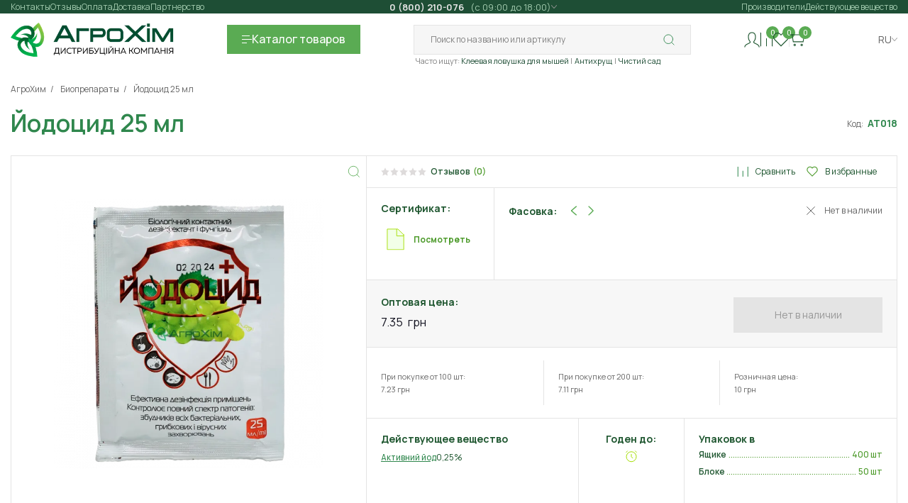

--- FILE ---
content_type: text/html; charset=utf-8
request_url: https://agro-him.com.ua/jodocid_25ml
body_size: 23586
content:
<!DOCTYPE html>
<!--[if IE]><![endif]-->
<!--[if IE 8 ]><html dir="ltr" lang="ru" class="ie8"><![endif]-->
<!--[if IE 9 ]><html dir="ltr" lang="ru" class="ie9"><![endif]-->
<!--[if (gt IE 9)|!(IE)]><!-->
<html dir="ltr" lang="ru">
<!--<![endif]-->
<head prefix="og: http://ogp.me/ns# fb: http://ogp.me/ns/fb# product: http://ogp.me/ns/product#">
  <meta charset="UTF-8" />
  <meta http-equiv="X-UA-Compatible" content="IE=edge">
  <title>Йодоцид 25 мл - АгроХим</title>
  <base href="https://agro-him.com.ua/" />
  <meta name="description" content="Йодоцид 25 мл фунгицид в интернет магазине АгроХим ✅Оптовая цена🔥Оригинальная продукция 🌟Помощь специалистов ☎️Сертификаты качества 📃 АгроХим" /><meta name="keywords" content="Йодоцид 25 мл, БЛ0327, Контактные фунгициды" />  <!--[if IE]>
  <meta http-equiv='X-UA-Compatible' content='IE = edge'><![endif]-->
  <meta name='viewport' content='width=device-width,initial-scale=1.0,shrink-to-fit=no,maximum-scale=2.0,user-scalable=yes'>

  <link rel="preload" href="build/fonts/xn7gYHE41ni1AdIRggOxSvfedN62Zw.woff2" as="font" type="font/woff2" crossorigin="anonymous" fetchpriority="high">
  <link rel="preload" href="build/fonts/xn7gYHE41ni1AdIRggexSvfedN4.woff2" as="font" type="font/woff2" crossorigin="anonymous" fetchpriority="high">
    
  <meta content='true' name='HandheldFriendly'>
  <meta content='width' name='MobileOptimized'>
  <meta content='yes' name='apple-mobile-web-app-capable'>
  

    <style>
    @font-face{font-family:Manrope;font-style:normal;font-weight:200 800;font-display:swap;src:url(build/fonts/xn7gYHE41ni1AdIRggOxSvfedN62Zw.woff2) format('woff2');unicode-range:U+0301,U+0400-045F,U+0490-0491,U+04B0-04B1,U+2116}@font-face{font-family:Manrope;font-style:normal;font-weight:200 800;font-display:swap;src:url(build/fonts/xn7gYHE41ni1AdIRggexSvfedN4.woff2) format('woff2');unicode-range:U+0000-00FF,U+0131,U+0152-0153,U+02BB-02BC,U+02C6,U+02DA,U+02DC,U+0304,U+0308,U+0329,U+2000-206F,U+20AC,U+2122,U+2191,U+2193,U+2212,U+2215,U+FEFF,U+FFFD}
  </style>

    <link rel='stylesheet' type='text/css' href="build/css/bootstrap-grid.min.css" importance="high">
  <link rel='stylesheet' type='text/css' href="build/css/app.min.css" importance="high">
  
  

  <!-- IE Support--><!--[if lt IE 9]>
  <script src='https://cdnjs.cloudflare.com/ajax/libs/html5shiv/3.7.2/html5shiv.min.js'></script><![endif]-->

          <link rel='shortcut icon' href='build/favicon/favicon.png'>
  <meta name="theme-color" content="#2F874D">
          <link href="catalog/view/javascript/font-awesome/css/font-awesome.min.css" type="text/css" rel="stylesheet" media="screen" /><link href="catalog/view/theme/default/stylesheet/ldev_reviews.css" type="text/css" rel="stylesheet" media="screen" />  
        <!-- Microdata -->
<script type="application/ld+json">{"@context":"http:\/\/schema.org","@type":"BreadcrumbList","itemListElement":[{"@type":"ListItem","position":1,"item":{"@id":"https:\/\/agro-him.com.ua","name":"\u0410\u0433\u0440\u043e\u0425\u0438\u043c"}},{"@type":"ListItem","position":2,"item":{"@id":"https:\/\/agro-him.com.ua\/biopreparati","name":"\u0411\u0438\u043e\u043f\u0440\u0435\u043f\u0430\u0440\u0430\u0442\u044b"}},{"@type":"ListItem","position":3,"item":{"@id":"https:\/\/agro-him.com.ua\/jodocid_25ml","name":"\u0419\u043e\u0434\u043e\u0446\u0438\u0434 25 \u043c\u043b"}}]}</script>
<script type="application/ld+json">{"@context":"http:\/\/schema.org","@type":"Product","url":"https:\/\/agro-him.com.ua\/jodocid_25ml","name":"\u0419\u043e\u0434\u043e\u0446\u0438\u0434 25 \u043c\u043b","category":"\u0410\u0433\u0440\u043e\u0425\u0438\u043c \u00bb \u0411\u0438\u043e\u043f\u0440\u0435\u043f\u0430\u0440\u0430\u0442\u044b \u00bb \u0419\u043e\u0434\u043e\u0446\u0438\u0434 25 \u043c\u043b","image":"https:\/\/agro-him.com.ua\/image\/cache\/catalog\/photo\/Agromag\/Fungicidy\/jodocid_25ml-12x178-product_thumb.png","model":"\u0410\u0422018","description":"\u0419\u043e\u0434\u043e\u0446\u0438\u0434 25 \u043c\u043b \u0444\u0443\u043d\u0433\u0438\u0446\u0438\u0434 \u0432 \u0438\u043d\u0442\u0435\u0440\u043d\u0435\u0442 \u043c\u0430\u0433\u0430\u0437\u0438\u043d\u0435 \u0410\u0433\u0440\u043e\u0425\u0438\u043c \u2705\u041e\u043f\u0442\u043e\u0432\u0430\u044f \u0446\u0435\u043d\u0430\ud83d\udd25\u041e\u0440\u0438\u0433\u0438\u043d\u0430\u043b\u044c\u043d\u0430\u044f \u043f\u0440\u043e\u0434\u0443\u043a\u0446\u0438\u044f \ud83c\udf1f\u041f\u043e\u043c\u043e\u0449\u044c \u0441\u043f\u0435\u0446\u0438\u0430\u043b\u0438\u0441\u0442\u043e\u0432 \u260e\ufe0f\u0421\u0435\u0440\u0442\u0438\u0444\u0438\u043a\u0430\u0442\u044b \u043a\u0430\u0447\u0435\u0441\u0442\u0432\u0430 \ud83d\udcc3","manufacturer":"AgroProtection","brand":{"@type":"Brand","name":"AgroProtection"},"offers":{"name":"\u0419\u043e\u0434\u043e\u0446\u0438\u0434 25 \u043c\u043b","url":"https:\/\/agro-him.com.ua\/jodocid_25ml","category":"\u0410\u0433\u0440\u043e\u0425\u0438\u043c &raquo; \u0411\u0438\u043e\u043f\u0440\u0435\u043f\u0430\u0440\u0430\u0442\u044b &raquo; \u0419\u043e\u0434\u043e\u0446\u0438\u0434 25 \u043c\u043b","price":7.35,"priceCurrency":"UAH","priceValidUntil":"2027-01-31","itemCondition":"http:\/\/schema.org\/NewCondition","seller":{"@type":"Organization","name":"\u0410\u0433\u0440\u043e\u0425\u0456\u043c - \u0434\u0438\u0441\u0442\u0440\u0438\u0431'\u044e\u0442\u043e\u0440\u0441\u044c\u043a\u0430 \u043a\u043e\u043c\u043f\u0430\u043d\u0456\u044f"},"availability":"https:\/\/schema.org\/OutOfStock"}}</script>

<link rel="alternate" href="https://agro-him.com.ua/jodocid_25ml" hreflang="ru-UA"/>
<link rel="alternate" href="https://agro-him.com.ua/ua/jodocid_25ml" hreflang="uk"/>

      
  <link href="https://agro-him.com.ua/jodocid_25ml" rel="canonical" /><link href="https://agro-him.com.ua/image/catalog/banners/mobile-100x100.png" rel="icon" />  <!-- Google tag (gtag.js) -->
<script async src=""https://www.googletagmanager.com/gtag/js?id=G-R8V9778LM5""></script>
<script>
  window.dataLayer = window.dataLayer || [];
  function gtag(){dataLayer.push(arguments);}
  gtag('js', new Date());

  gtag('config', 'G-R8V9778LM5');
</script>
</head>
<body class="selects-inside">
<div class="test" hidden="">
    </div>
<div class="bought-product-thumb important_none"><img loading="lazy" decoding="async" fetchpriority="low" src="build/img/content/logo-small.webp" width="54" height="52" alt="picture"></div>
<div class="wrapper">
  <header class="header">
        <div class="container">

            <div class="catalog important_none">
    <div class='catalog_wrap'>
      <div class="container">
        <div class="catalog__header">
          <div class="catalog__title">Каталог</div>
          <button class="catalog__close" type="button">
            <svg class="icon icon-close-2 ">
              <use href="build/icon/icons/icons.svg#close-2"/>
            </svg>
          </button>
        </div>
        <div class="catalog__list">
          
          
            <div class="catalog__column">
                            
                <div class="catalog__box">
                  <a class="catalog-category__link" href="https://agro-him.com.ua/gerbicidi">
                                          <span class="symbol">
                        <svg class="icon icon-plant ">
                          <use href="build/icon/icons/icons.svg#plant"/>
                        </svg>
                      </span>
                                        <span class="link-value">Гербициды</span>
                  </a>
                                      <ul class="catalog-category-list">
                                                 <li><a href="https://agro-him.com.ua/sploshnogo-deistviya">Сплошного действия</a></li>
                                                 <li><a href="https://agro-him.com.ua/izbiratelnogo-deystviya">Избирательного действия</a></li>
                                          </ul>
                                  </div>
                            
                <div class="catalog__box">
                  <a class="catalog-category__link" href="https://agro-him.com.ua/incekticidi">
                                          <span class="symbol">
                        <svg class="icon icon-plant ">
                          <use href="build/icon/icons/icons.svg#zhuk"/>
                        </svg>
                      </span>
                                        <span class="link-value">Инсектициды</span>
                  </a>
                                      <ul class="catalog-category-list">
                                                 <li><a href="https://agro-him.com.ua/akaricidy_ot_kleshey">Акарициды</a></li>
                                                 <li><a href="https://agro-him.com.ua/kishechnye-insekticidy">Кишечные</a></li>
                                                 <li><a href="https://agro-him.com.ua/kontaktnie_insekticydy">Контактные</a></li>
                                                 <li><a href="https://agro-him.com.ua/sistemnye-insekticidy">Системные</a></li>
                                                 <li><a href="https://agro-him.com.ua/fumiganty">Фумиганты</a></li>
                                          </ul>
                                  </div>
                            
                <div class="catalog__box">
                  <a class="catalog-category__link" href="https://agro-him.com.ua/fungicidi">
                                          <span class="symbol">
                        <svg class="icon icon-plant ">
                          <use href="build/icon/icons/icons.svg#bakteria"/>
                        </svg>
                      </span>
                                        <span class="link-value">Фунгициды</span>
                  </a>
                                      <ul class="catalog-category-list">
                                                 <li><a href="https://agro-him.com.ua/kontaktnye">Контактные</a></li>
                                                 <li><a href="https://agro-him.com.ua/sistemnye">Системные</a></li>
                                                 <li><a href="https://agro-him.com.ua/kontaktno-sistemnye-fungicidy">Контактно-системные</a></li>
                                          </ul>
                                  </div>
                            
                <div class="catalog__box">
                  <a class="catalog-category__link" href="">
                                        <span class="link-value"></span>
                  </a>
                                  </div>
                          </div>



            

          
          
            <div class="catalog__column">
                            
                <div class="catalog__box">
                  <a class="catalog-category__link" href="https://agro-him.com.ua/protraviteli">
                                          <span class="symbol">
                        <svg class="icon icon-plant ">
                          <use href="build/icon/icons/icons.svg#plant-2"/>
                        </svg>
                      </span>
                                        <span class="link-value">Протравители</span>
                  </a>
                                      <ul class="catalog-category-list">
                                                 <li><a href="https://agro-him.com.ua/protraviteli_insecticidnie">Инсектицидные</a></li>
                                                 <li><a href="https://agro-him.com.ua/protraviteli_kombinirovannie">Комбинированные</a></li>
                                                 <li><a href="https://agro-him.com.ua/protraviteli_fungicidnie">Фунгицидные</a></li>
                                          </ul>
                                  </div>
                            
                <div class="catalog__box">
                  <a class="catalog-category__link" href="https://agro-him.com.ua/biopreparati">
                                          <span class="symbol">
                        <svg class="icon icon-plant ">
                          <use href="build/icon/icons/icons.svg#planet"/>
                        </svg>
                      </span>
                                        <span class="link-value">Биопрепараты</span>
                  </a>
                                      <ul class="catalog-category-list">
                                                 <li><a href="https://agro-him.com.ua/bioinsecticidi">Биоинсектициды</a></li>
                                                 <li><a href="https://agro-him.com.ua/biofungicidi">Биофунгициды</a></li>
                                                 <li><a href="https://agro-him.com.ua/dlya_septikov_i_komposta">Для септиков и компоста</a></li>
                                          </ul>
                                  </div>
                            
                <div class="catalog__box">
                  <a class="catalog-category__link" href="https://agro-him.com.ua/prilipateli">
                                          <span class="symbol">
                        <svg class="icon icon-plant ">
                          <use href="build/icon/icons/icons.svg#water"/>
                        </svg>
                      </span>
                                        <span class="link-value">Прилипатели</span>
                  </a>
                                  </div>
                            
                <div class="catalog__box">
                  <a class="catalog-category__link" href="">
                                        <span class="link-value"></span>
                  </a>
                                  </div>
                          </div>



            

          
          
            <div class="catalog__column">
                            
                <div class="catalog__box">
                  <a class="catalog-category__link" href="https://agro-him.com.ua/sad">
                                          <span class="symbol">
                        <svg class="icon icon-plant ">
                          <use href="build/icon/icons/icons.svg#fruits"/>
                        </svg>
                      </span>
                                        <span class="link-value">Обработка сада</span>
                  </a>
                                  </div>
                            
                <div class="catalog__box">
                  <a class="catalog-category__link" href="https://agro-him.com.ua/udobreniya">
                                          <span class="symbol">
                        <svg class="icon icon-plant ">
                          <use href="build/icon/icons/icons.svg#plant-4"/>
                        </svg>
                      </span>
                                        <span class="link-value">Удобрения и стимуляторы</span>
                  </a>
                                      <ul class="catalog-category-list">
                                                 <li><a href="https://agro-him.com.ua/mineralnye_udobreniya">Минеральные удобрения</a></li>
                                                 <li><a href="https://agro-him.com.ua/organicheskie_udobreniya">Органические удобрения</a></li>
                                                 <li><a href="https://agro-him.com.ua/bioudobreniya">Биоудобрения</a></li>
                                                 <li><a href="https://agro-him.com.ua/mikroudobreniya">Микроудобрения</a></li>
                                                 <li><a href="https://agro-him.com.ua/stimulyatori-rosta">Стимуляторы роста</a></li>
                                          </ul>
                                  </div>
                            
                <div class="catalog__box">
                  <a class="catalog-category__link" href="https://agro-him.com.ua/luk_sevok">
                                          <span class="symbol">
                        <svg class="icon icon-plant ">
                          <use href="build/icon/icons/icons.svg#zoom"/>
                        </svg>
                      </span>
                                        <span class="link-value">Лук севок</span>
                  </a>
                                  </div>
                            
                <div class="catalog__box">
                  <a class="catalog-category__link" href="">
                                        <span class="link-value"></span>
                  </a>
                                  </div>
                          </div>



            

          
          
            <div class="catalog__column">
                            
                <div class="catalog__box">
                  <a class="catalog-category__link" href="https://agro-him.com.ua/protiv-bitovix-nacekomix">
                                          <span class="symbol">
                        <svg class="icon icon-plant ">
                          <use href="build/icon/icons/icons.svg#zhuk-2"/>
                        </svg>
                      </span>
                                        <span class="link-value">Против бытовых насекомых</span>
                  </a>
                                      <ul class="catalog-category-list">
                                                 <li><a href="https://agro-him.com.ua/klop">От блох и клопов</a></li>
                                                 <li><a href="https://agro-him.com.ua/ot_kleschey">От клещей</a></li>
                                                 <li><a href="https://agro-him.com.ua/komar">От комаров</a></li>
                                                 <li><a href="https://agro-him.com.ua/sredstva-ot-moli">От моли</a></li>
                                                 <li><a href="https://agro-him.com.ua/muravey">От муравьев</a></li>
                                                 <li><a href="https://agro-him.com.ua/stredstva-ot-mux">От мух</a></li>
                                                 <li><a href="https://agro-him.com.ua/ot_os">От ос и шершней</a></li>
                                                 <li><a href="https://agro-him.com.ua/tarakan">От тараканов</a></li>
                                          </ul>
                                  </div>
                            
                <div class="catalog__box">
                  <a class="catalog-category__link" href="https://agro-him.com.ua/rodenticidi">
                                          <span class="symbol">
                        <svg class="icon icon-plant ">
                          <use href="build/icon/icons/icons.svg#mouse"/>
                        </svg>
                      </span>
                                        <span class="link-value">Родентициды</span>
                  </a>
                                      <ul class="catalog-category-list">
                                                 <li><a href="https://agro-him.com.ua/krysy">От грызунов</a></li>
                                                 <li><a href="https://agro-him.com.ua/krot">От кротов</a></li>
                                          </ul>
                                  </div>
                            
                <div class="catalog__box">
                  <a class="catalog-category__link" href="https://agro-him.com.ua/ulitki">
                                          <span class="symbol">
                        <svg class="icon icon-plant ">
                          <use href="build/icon/icons/icons.svg#nav-logIn"/>
                        </svg>
                      </span>
                                        <span class="link-value">Моллюскоциды</span>
                  </a>
                                  </div>
                            
                <div class="catalog__box">
                  <a class="catalog-category__link" href="">
                                        <span class="link-value"></span>
                  </a>
                                  </div>
                          </div>



            

          
          
            
            <div class="catalog__column">
                            
                <div class="catalog__box">
                                    <a class="catalog-category__link" href="https://agro-him.com.ua/semena">
                                          <span class="symbol">
                        <svg class="icon icon-plant ">
                          <use href="build/icon/icons/icons.svg#seed"/>
                        </svg>
                      </span>
                                        
                    <span class="link-value">Семена</span>
                    
                  </a>
                                                        <ul class="catalog-category-list">
                                                
                           <li><a href="https://agro-him.com.ua/arahis">Арахис</a></li>
                            
                                                
                           <li><a href="https://agro-him.com.ua/arbuz">Арбуз</a></li>
                            
                                                
                           <li><a href="https://agro-him.com.ua/baklajan">Баклажан</a></li>
                            
                                                
                           <li><a href="https://agro-him.com.ua/bobyi">Бобы</a></li>
                            
                                                
                           <li><a href="https://agro-him.com.ua/goroh">Горох</a></li>
                            
                                                
                           <li><a href="https://agro-him.com.ua/dinya">Дыня</a></li>
                            
                                                
                           <li><a href="https://agro-him.com.ua/kabachok">Кабачок</a></li>
                            
                                                
                           <li><a href="https://agro-him.com.ua/kapusta">Капуста</a></li>
                            
                                                
                           <li><a href="https://agro-him.com.ua/katrofel">Картофель</a></li>
                            
                                                
                           <li><a href="https://agro-him.com.ua/kukuruza">Кукуруза</a></li>
                            
                                                
                           <li><a href="https://agro-him.com.ua/lekarstvennyie-rasteniya">Лекарственные растения</a></li>
                            
                                                
                           <li><a href="https://agro-him.com.ua/luk">Лук и чеснок</a></li>
                            
                                                
                           <li><a href="https://agro-him.com.ua/morkovka">Морковь</a></li>
                            
                                                
                           <li><a href="https://agro-him.com.ua/ogurci">Огурец</a></li>
                            
                                          </ul>
                                  </div>
                            
                <div class="catalog__box">
                                    <a class="catalog-category__link" href="">
                                        
                    <span class="link-value"></span>
                    
                  </a>
                                                    </div>
                          </div>

            
            <div class="catalog__column">
                            
                <div class="catalog__box">
                                                        <ul class="catalog-category-list">
                                                
                           <li><a href="https://agro-him.com.ua/patison">Патиссон</a></li>
                            
                                                
                           <li><a href="https://agro-him.com.ua/perec">Перец</a></li>
                            
                                                
                           <li><a href="https://agro-him.com.ua/petrushka">Петрушка</a></li>
                            
                                                
                           <li><a href="https://agro-him.com.ua/pryanosti">Пряности</a></li>
                            
                                                
                           <li><a href="https://agro-him.com.ua/redis">Редис</a></li>
                            
                                                
                           <li><a href="https://agro-him.com.ua/redka">Редька</a></li>
                            
                                                
                           <li><a href="https://agro-him.com.ua/repa">Репа</a></li>
                            
                                                
                           <li><a href="https://agro-him.com.ua/salat">Салат</a></li>
                            
                                                
                           <li><a href="https://agro-him.com.ua/svekla">Свекла</a></li>
                            
                                                
                           <li><a href="https://agro-him.com.ua/tabak">Табак</a></li>
                            
                                                
                           <li><a href="https://agro-him.com.ua/tomat">Томат</a></li>
                            
                                                
                           <li><a href="https://agro-him.com.ua/tukva">Тыква</a></li>
                            
                                                
                           <li><a href="https://agro-him.com.ua/ukrop">Укроп</a></li>
                            
                                                
                           <li><a href="https://agro-him.com.ua/fasol">Фасоль</a></li>
                            
                                                
                           <li><a href="https://agro-him.com.ua/tsvetyi">Цветы</a></li>
                            
                                                
                           <li><a href="https://agro-him.com.ua/nasinnya-exotic">Экзотические</a></li>
                            
                                          </ul>
                                  </div>
                            
                <div class="catalog__box">
                                                    </div>
                          </div>

            
            

                  </div>
        <div class="catalog__list-category-mobile">
                                    <a class="catalog-section-card" href="https://agro-him.com.ua/gerbicidi">
                                  <div class="catalog-section-card__icon">
                    <svg class="icon icon-plant ">
                      <use href="build/icon/icons/icons.svg#plant"/>
                    </svg>
                  </div>
                                <div class="catalog-section-card__name">Гербициды</div>
              </a>
                          <a class="catalog-section-card" href="https://agro-him.com.ua/incekticidi">
                                  <div class="catalog-section-card__icon">
                    <svg class="icon icon-plant ">
                      <use href="build/icon/icons/icons.svg#zhuk"/>
                    </svg>
                  </div>
                                <div class="catalog-section-card__name">Инсектициды</div>
              </a>
                          <a class="catalog-section-card" href="https://agro-him.com.ua/fungicidi">
                                  <div class="catalog-section-card__icon">
                    <svg class="icon icon-plant ">
                      <use href="build/icon/icons/icons.svg#bakteria"/>
                    </svg>
                  </div>
                                <div class="catalog-section-card__name">Фунгициды</div>
              </a>
                          <a class="catalog-section-card" href="">
                                <div class="catalog-section-card__name"></div>
              </a>
                                                <a class="catalog-section-card" href="https://agro-him.com.ua/protraviteli">
                                  <div class="catalog-section-card__icon">
                    <svg class="icon icon-plant ">
                      <use href="build/icon/icons/icons.svg#plant-2"/>
                    </svg>
                  </div>
                                <div class="catalog-section-card__name">Протравители</div>
              </a>
                          <a class="catalog-section-card" href="https://agro-him.com.ua/biopreparati">
                                  <div class="catalog-section-card__icon">
                    <svg class="icon icon-plant ">
                      <use href="build/icon/icons/icons.svg#planet"/>
                    </svg>
                  </div>
                                <div class="catalog-section-card__name">Биопрепараты</div>
              </a>
                          <a class="catalog-section-card" href="https://agro-him.com.ua/prilipateli">
                                  <div class="catalog-section-card__icon">
                    <svg class="icon icon-plant ">
                      <use href="build/icon/icons/icons.svg#water"/>
                    </svg>
                  </div>
                                <div class="catalog-section-card__name">Прилипатели</div>
              </a>
                          <a class="catalog-section-card" href="">
                                <div class="catalog-section-card__name"></div>
              </a>
                                                <a class="catalog-section-card" href="https://agro-him.com.ua/sad">
                                  <div class="catalog-section-card__icon">
                    <svg class="icon icon-plant ">
                      <use href="build/icon/icons/icons.svg#fruits"/>
                    </svg>
                  </div>
                                <div class="catalog-section-card__name">Обработка сада</div>
              </a>
                          <a class="catalog-section-card" href="https://agro-him.com.ua/udobreniya">
                                  <div class="catalog-section-card__icon">
                    <svg class="icon icon-plant ">
                      <use href="build/icon/icons/icons.svg#plant-4"/>
                    </svg>
                  </div>
                                <div class="catalog-section-card__name">Удобрения и стимуляторы</div>
              </a>
                          <a class="catalog-section-card" href="https://agro-him.com.ua/luk_sevok">
                                  <div class="catalog-section-card__icon">
                    <svg class="icon icon-plant ">
                      <use href="build/icon/icons/icons.svg#zoom"/>
                    </svg>
                  </div>
                                <div class="catalog-section-card__name">Лук севок</div>
              </a>
                          <a class="catalog-section-card" href="">
                                <div class="catalog-section-card__name"></div>
              </a>
                                                <a class="catalog-section-card" href="https://agro-him.com.ua/protiv-bitovix-nacekomix">
                                  <div class="catalog-section-card__icon">
                    <svg class="icon icon-plant ">
                      <use href="build/icon/icons/icons.svg#zhuk-2"/>
                    </svg>
                  </div>
                                <div class="catalog-section-card__name">Против бытовых насекомых</div>
              </a>
                          <a class="catalog-section-card" href="https://agro-him.com.ua/rodenticidi">
                                  <div class="catalog-section-card__icon">
                    <svg class="icon icon-plant ">
                      <use href="build/icon/icons/icons.svg#mouse"/>
                    </svg>
                  </div>
                                <div class="catalog-section-card__name">Родентициды</div>
              </a>
                          <a class="catalog-section-card" href="https://agro-him.com.ua/ulitki">
                                  <div class="catalog-section-card__icon">
                    <svg class="icon icon-plant ">
                      <use href="build/icon/icons/icons.svg#nav-logIn"/>
                    </svg>
                  </div>
                                <div class="catalog-section-card__name">Моллюскоциды</div>
              </a>
                          <a class="catalog-section-card" href="">
                                <div class="catalog-section-card__name"></div>
              </a>
                                                <a class="catalog-section-card" href="https://agro-him.com.ua/semena">
                                  <div class="catalog-section-card__icon">
                    <svg class="icon icon-plant ">
                      <use href="build/icon/icons/icons.svg#seed"/>
                    </svg>
                  </div>
                                <div class="catalog-section-card__name">Семена</div>
              </a>
                          <a class="catalog-section-card" href="">
                                <div class="catalog-section-card__name"></div>
              </a>
                              </div>
      </div>
    </div>
  </div>



      <!-- on pc - header & on mobile - burger menu-->
      <nav class="nav important_none">
        <div class="nav__wrap">
          <button class="nav__close mobile" type="button">
            <svg class="icon icon-close-2">
              <use href="build/icon/icons/icons.svg#close-2"/>
            </svg>
          </button>
          <div class="nav__top">
            <div class="nav__title mobile">
              <span>Информация</span>
            </div>
            <div class="nav__top-wrap nav__top-wrap">
              <div class="nav-links global-scroll disable-scroll-mobile">
                <ul class="nav-links__list">
                  <li class="nav-links__item order-6">
                    <a class="nav-links__link" href="https://agro-him.com.ua/contact">Контакты</a>
                  </li>
                                                            <li class="nav-links__item order-2">
                        <a class="nav-links__link" href="https://agro-him.com.ua/oplata">Оплата</a>
                      </li>
                                          <li class="nav-links__item order-">
                        <a class="nav-links__link" href="/otzyvy">Отзывы</a>
                      </li>
                                          <li class="nav-links__item order-3">
                        <a class="nav-links__link" href="https://agro-him.com.ua/dostavka">Доставка</a>
                      </li>
                                          <li class="nav-links__item order-4">
                        <a class="nav-links__link" href="https://agro-him.com.ua/partnerstvo">Партнерство</a>
                      </li>
                                                                                                  <li class="nav-links__item order-0 hide-pc">
                        <a class="nav-links__link" href="https://agro-him.com.ua/o-nas">О нас</a>
                      </li>
                                          <li class="nav-links__item order-2 hide-pc">
                        <a class="nav-links__link" href="https://agro-him.com.ua/oferta">Оферта</a>
                      </li>
                                          <li class="nav-links__item order-3 hide-pc">
                        <a class="nav-links__link" href="https://agro-him.com.ua/dokumenty-dlya-partnerov">Документы для партнеров *</a>
                      </li>
                                      				                                    </ul>
              </div>
			  <script>
	window.addEventListener('DOMContentLoaded', function() {

		const submenuTarget = document.querySelector('.js-submenu-target');

		if( submenuTarget ) {

			const parentSubmenu = submenuTarget.parentElement;
			const submenu = parentSubmenu.querySelector('.submenu');

			submenuTarget.addEventListener('click', e => {
				e.preventDefault();

				if( window.innerWidth <= 992 ) {
					submenu.classList.toggle('is-active');
				}

			});
		}

	});
</script>
              <div class="contacts-list hover-dropdown">
                <div class="hover-dropdown__header">
                                      <a class="nav__number-link" href="tel:0800210076">
                      <span>0 (800) 210-076&nbsp;</span>
                                              <span>&nbsp;(с 09:00 до 18:00)</span>
                                          </a>
                                    <svg class="icon icon-dropdown-arrow">
                    <use href="build/icon/icons/icons.svg#dropdown-arrow"/>
                  </svg>
                </div>
                <div class="hover-dropdown__body important_none">
                  <div class="hover-dropdown__content">
                    <div class="nav__worktime pc">
                      <span class="list-title">Режим работы:</span>
                      <ul class="nav__worktime-list">
                                                  <li class="nav__worktime-item">
                                                                                          <span class="nav__worktime-day"></span>
                                <span class="nav__worktime-dashed-line"></span>
                                                                                    </li>
                                                  <li class="nav__worktime-item">
                                                                                          <span class="nav__worktime-day"> Понедельник </span>
                                <span class="nav__worktime-dashed-line"></span>
                                                                                                                        <span class="nav__worktime-time"> 09:00 - 18:00
</span>
                                                                                    </li>
                                                  <li class="nav__worktime-item">
                                                                                          <span class="nav__worktime-day"> Вторник </span>
                                <span class="nav__worktime-dashed-line"></span>
                                                                                                                        <span class="nav__worktime-time"> 09:00 - 18:00
</span>
                                                                                    </li>
                                                  <li class="nav__worktime-item">
                                                                                          <span class="nav__worktime-day"> Среда </span>
                                <span class="nav__worktime-dashed-line"></span>
                                                                                                                        <span class="nav__worktime-time"> 09:00 - 18:00
</span>
                                                                                    </li>
                                                  <li class="nav__worktime-item">
                                                                                          <span class="nav__worktime-day"> Четверг </span>
                                <span class="nav__worktime-dashed-line"></span>
                                                                                                                        <span class="nav__worktime-time"> 09:00 - 18:00
</span>
                                                                                    </li>
                                                  <li class="nav__worktime-item">
                                                                                          <span class="nav__worktime-day"> Пятница </span>
                                <span class="nav__worktime-dashed-line"></span>
                                                                                                                        <span class="nav__worktime-time"> 09:00 - 18:00
</span>
                                                                                    </li>
                                                  <li class="nav__worktime-item">
                                                                                          <span class="nav__worktime-day"> Суббота </span>
                                <span class="nav__worktime-dashed-line"></span>
                                                                                                                        <span class="nav__worktime-time"> Выходной
</span>
                                                                                    </li>
                                                  <li class="nav__worktime-item">
                                                                                          <span class="nav__worktime-day"> Воскресение </span>
                                <span class="nav__worktime-dashed-line"></span>
                                                                                                                        <span class="nav__worktime-time"> Выходной</span>
                                                                                    </li>
                                              </ul>
                    </div>
                    <div class="nav__contacts">
                      <div class="nav__title mobile">
                        <span>Контакты</span>
                      </div>
                      <span class="list-title pc">Контакты</span>

                      <span class="nav__contacts-subtitle">Бесплатно по Украине</span>
                                              <a class="nav__contacts-first-link" href="tel:0800210076">0 (800) 210-076</a>
                      
                                              <ul class="nav__contacts-list">
                                                      <li class="nav__contacts-item"><a class="nav__contacts-link" href="tel:+380992797474">+38(099) 279-74-74</a></li>
                                                                                <li class="nav__contacts-item"><a class="nav__contacts-link" href="tel:+380972717474">+38(097) 271-74-74</a></li>
                                                                                                      </ul>
                        <ul class="nav__contacts-messangers-list">
                                                      <li class="nav__contacts-messangers-item">
                              <a class="nav__contacts-messangers-link" href="viber://chat?number=%2B380992797474">
                            <span class='nav__contacts-messangers-link__image'>
                              <img loading="lazy" decoding="async" fetchpriority="low" class="nav__contacts-messangers-link__img" src="./build/svg/viber.svg" width="18" height="18" alt="Link to viber">
                            </span>
                                <span>Viber</span>
                              </a>
                            </li>
                                                                                <li class="nav__contacts-messangers-item">
                              <a class="nav__contacts-messangers-link" href="https://t.me/agrohim_manager">
                            <span class='nav__contacts-messangers-link__image'>
                              <img loading="lazy" decoding="async" fetchpriority="low" class="nav__contacts-messangers-link__img" src="./build/svg/telegram.svg" width="18" height="18" alt="Link to telegram">
                            </span>
                                <span>Telegram</span>
                              </a>
                            </li>
                                                    <!--                                                                                                                -->
                        </ul>

                      


                    </div>
                  </div>
                </div>
              </div>
              <div class="nav-links semimain-list">
                <ul class="nav-links__list">
                  <li class="nav-links__item"><a class="nav-links__link" href="https://agro-him.com.ua/brands">Производители</a></li>
                  <li class="nav-links__item"><a class="nav-links__link" href="https://agro-him.com.ua/active_substance">Действующее вещество</a></li>
                </ul>
              </div>
            </div>
                      </div>
          <div class="nav__bottom">
            <div class="nav__bottom-box">
                            <a class="nav__logo" href="https://agro-him.com.ua">
                                                      <picture class="nav__logo__image">
                <img loading="eager" fetchpriority="high" class="nav__logo__img" src="https://agro-him.com.ua/image/catalog/banners/logotip.png.webp"  alt="Средства защиты растений" width="230" height="73">
              </picture>
                                                  </a>
                              <form action="https://agro-him.com.ua/index.php?route=common/language/language" method="post" enctype="multipart/form-data" id="form-language">
    <div class="nav__mobile-lang mobile">
              <button class="nav__mobile-lang-link language-select  active " type="button" name="ru-ru">
          RU
        </button>
              <button class="nav__mobile-lang-link language-select " type="button" name="uk-ua">
          UA
        </button>
          </div>
    <input type="hidden" name="code" value="" />
    <input type="hidden" name="redirect" value="product/product&product_id=8566" />
  </form>

            </div>
            <div class="nav__profile">
                              <button class="nav__profile-btn modal-call__trigger" type="button" data-modal="login-modal">
                  <svg class="icon icon-nav-user">
                    <use href="build/icon/icons/icons.svg#nav-user"/>
                  </svg>
                  <span>Вход</span>
                </button>
                <button class="nav__profile-btn modal-call__trigger" type="button" data-modal="registr-modal">
                  <svg class="icon icon-nav-registration">
                    <use href="build/icon/icons/icons.svg#nav-registration"/>
                  </svg>
                  <span>Регистрация</span>
                </button>
                          </div>
            <ul class="nav__catalog-list mobile">
              <li class="nav__catalog-item">
                <button class="nav__catalog-link catalog-btn-trigger" type="button">
                  <svg class="icon icon-nav-mobile-icon-1 ">
                    <use href="build/icon/icons/icons.svg#nav-mobile-icon-1"/>
                  </svg>
                  <span>Каталог</span>
                  <svg class="icon icon-arrow-right ">
                    <use href="build/icon/icons/icons.svg#arrow-right"/>
                  </svg>
                </button>
              </li>
              <li class="nav__catalog-item">
                <a class="nav__catalog-link" href="https://agro-him.com.ua/brands">
                  <svg class="icon icon-nav-mobile-icon-2 ">
                    <use href="build/icon/icons/icons.svg#nav-mobile-icon-2"/>
                  </svg>
                  <span>Производители</span>
                  <svg class="icon icon-arrow-right ">
                    <use href="build/icon/icons/icons.svg#arrow-right"/>
                  </svg>
                </a>
              </li>
              <li class="nav__catalog-item">
                <a class="nav__catalog-link" href="https://agro-him.com.ua/active_substance">
                  <svg class="icon icon-nav-mobile-icon-3 ">
                    <use href="build/icon/icons/icons.svg#nav-mobile-icon-3"/>
                  </svg>
                  <span>Действующее вещество</span>
                  <svg class="icon icon-arrow-right ">
                    <use href="build/icon/icons/icons.svg#arrow-right"/>
                  </svg>
                </a>
              </li>
              <li class="nav__catalog-item">
                <a class="nav__catalog-link" href="https://agro-him.com.ua/index.php?route=product/special">
                  <svg class="icon icon-nav-mobile-icon-4 ">
                    <use href="build/icon/icons/icons.svg#nav-mobile-icon-4"/>
                  </svg>
                  <span>Акции</span>
                  <svg class="icon icon-arrow-right ">
                    <use href="build/icon/icons/icons.svg#arrow-right"/>
                  </svg>
                </a>
              </li>
            </ul>
            <button class="btn btn-primary nav__catalog-btn catalog-btn-trigger">
              <span class="icon"></span>
              <span class="text">Каталог<span class="text-inner">&nbsp;товаров</span></span>
            </button>
            <div id="search" class="nav__search id_search_form">
  <div class="nav__search-backdrop"></div>
  <div class="nav__search-header">
    <input class="nav__search-input" name='search' value="" type="text" placeholder="Поиск по названию или артикулу"/>
    <button class="nav__search-btn search" type="button" aria-label="Search button">
      <svg class="icon icon-nav-search ">
        <use href="build/icon/icons/icons.svg#nav-search"/>
      </svg>
    </button>
    <button class="nav__search-btn clear" type="button" aria-label="Clear input">
      <svg class="icon icon-close-2 ">
        <use href="build/icon/icons/icons.svg#close-2"/>
      </svg>
    </button>
  </div>
     <div class="suggest">Часто ищут: <a href=" /index.php?route=product/search&amp;search=%D0%BA%D0%BB%D0%B5%D0%B5%D0%B2%D0%B0%D1%8F%20%D0%BB%D0%BE%D0%B2%D1%83%D1%88%D0%BA%D0%B0%20%D0%BE%D1%82%20%D0%B3%D1%80%D1%8B%D0%B7%D1%83%D0%BD%D0%BE%D0%B2">Клеевая ловушка для мышей</a> <a href=" /antihrusch">Антихрущ</a> <a href=" /chistyiy-sad-nitro-300-ml">Чистий сад</a> </div>
      <style></style>
  <div class="nav__search-body"></div>
</div>


			
            <div class="nav__control">
              <div class="nav__title mobile">
                <span>Мои покупки</span>
              </div>
              <div class="nav__control-row">
                <div class="nav__control-col pc">
                  <div class="hover-dropdown">
                    <div class="hover-dropdown__header">
                      <button class="nav__control-btn " type="button" aria-label="Profile">
                                                <svg class="icon icon-nav-user ">
                          <use href="build/icon/icons/icons.svg#nav-user"/>
                        </svg>
                      </button>
                    </div>
                    <div class="hover-dropdown__body">
                      <div class="hover-dropdown__content">
                                                  <button class="nav__control-login-link modal-call__trigger" type="button" data-modal="login-modal">
                            <svg class="icon icon-nav-logIn ">
                              <use href="build/icon/icons/icons.svg#nav-logIn"/>
                            </svg>
                            <span>Вход</span>
                          </button>
                          <button class="nav__control-login-link modal-call__trigger" type="button" data-modal="registr-modal">
                            <svg class="icon icon-nav-registration ">
                              <use href="build/icon/icons/icons.svg#nav-registration"/>
                            </svg>
                            <span>Регистрация</span>
                          </button>
                                              </div>
                    </div>
                  </div>
                </div>
                <div class="nav__control-col">
                  <button class="nav__control-btn cart-modal-trigger" type="button" data-modal-target="comparison-modal">
                    <svg class="icon icon-nav-comparison">
                      <use href="build/icon/icons/icons.svg#nav-comparison"/>
                    </svg>
                    <span class="mobile text">Сравнение</span>
                    <span class="counter" id='compare-total'>0</span>
                    <span class="mobile currency">&nbsp;шт.</span>
                  </button>
                  <a class="nav-control-link" href="https://agro-him.com.ua/compare"  aria-label="Compare products"></a>
                </div>
                <div class="nav__control-col">
                  <button class="nav__control-btn cart-modal-trigger" type="button" data-modal-target="saved-modal">
                    <svg class="icon icon-nav-saved">
                      <use href="build/icon/icons/icons.svg#nav-saved"/>
                    </svg>
                    <span class="mobile text">Избранные</span>
                    <span class="counter" id='wishlist-total'>0</span>
                    <span class="mobile currency">&nbsp;шт.</span>
                  </button>
                  <a class="nav-control-link" href="https://agro-him.com.ua/wishlist" aria-label="Wishlist of products"></a>
                </div>
                <div class="nav__control-col">
                  <button class="nav__control-btn modal-call__trigger js-desctop-cart" type="button" data-modal="cart-modal">
                    <svg class="icon icon-nav-cart">
                      <use href="build/icon/icons/icons.svg#nav-cart"/>
                    </svg>
                    <span class="mobile text">Корзина</span>
                    <span class="counter pc cart-total">0</span>
                    <span class="total-price mobile">0</span>
                    <span class="mobile currency">&nbsp грн</span>
                  </button>
                  <a class="nav-control-link" href="https://agro-him.com.ua/index.php?route=checkout/cart" aria-label="Shopping cart"></a>
                </div>
              </div>
            </div>
			
             
              <form action="https://agro-him.com.ua/index.php?route=common/language/language" method="post" enctype="multipart/form-data" id="form-language">
    <div class="pc nav__lang">
      <div class="hover-dropdown">
        <div class="hover-dropdown__header">
                                    <span class="nav__lang-btn">RU</span>
                                                      <svg class="icon icon-dropdown-arrow ">
            <use href="build/icon/icons/icons.svg#dropdown-arrow"/>
          </svg>
        </div>
        <div class="hover-dropdown__body">
          <div class="hover-dropdown__content">
            <ul class="nav__lang-list">
                                                                              <li class="nav__lang-item">
                    <button class="nav__lang-link language-select" type="button" name="uk-ua">
                      UA
                    </button>
                  </li>
                                          </ul>
          </div>
        </div>
      </div>
    </div>
    <input type="hidden" name="code" value="" />
    <input type="hidden" name="redirect" value="product/product&product_id=8566" />
  </form>

          </div>
        </div>
      </nav>
  </header>
  <div id="cart" class="global-modal cart-page-modal" data-modal="cart-modal">
  <div class="global-modal__box important_none">
    <button class="global-modal__close global-modal__close-trigger" type="button">
      <svg class="icon icon-close-symbol">
        <use href="build/icon/icons/icons.svg#close-symbol"/>
      </svg>
    </button>
    <div class="global-modal__content">
     
      <div class="cart-box">
        <div class="global-maintitle cart__title">Ваша корзина</div>
        <form action='https://agro-him.com.ua/index.php?route=checkout/cart/edit' method='post' enctype='multipart/form-data' name='cart_modal'>
          <div class="cart-content">
                                                              <div class="error-page__text">Ваша корзина пуста!</div>
                      </div>
        </form>
      </div>
    </div>
  </div>
</div>

  <div class="nav-mobile">
    <div class="nav-mobile__row">
      <a class="nav-mobile__btn" href="https://agro-him.com.ua/index.php?route=product/search">
        <svg class="icon icon-nav-search ">
          <use href="build/icon/icons/icons.svg#nav-search"/>
        </svg>
        <span>Поиск</span>
      </a>
      <a class="nav-mobile__btn" href="https://agro-him.com.ua/compare">
        <svg class="icon icon-nav-comparison ">
          <use href="build/icon/icons/icons.svg#nav-comparison"/>
        </svg>
        <span>Сравнение</span>
      </a>
      <button class="nav-mobile__btn catalog-btn-trigger" type="button">
        <svg class="icon icon-nav-catalog ">
          <use href="build/icon/icons/icons.svg#nav-catalog"/>
        </svg>
        <span>Каталог</span>
      </button>
      <a class="nav-mobile__btn" href="https://agro-him.com.ua/wishlist">
        <svg class="icon icon-heart ">
          <use href="build/icon/icons/icons.svg#heart"/>
        </svg>
        <span>Избранные</span>
      </a>
      <a class="nav-mobile__btn" href="https://agro-him.com.ua/index.php?route=account/account" type="button">
        <svg class="icon icon-nav-user ">
          <use href="build/icon/icons/icons.svg#nav-user"/>
        </svg>
        <span>Кабинет</span>
      </a>
    </div>
  </div>
  <main class="content">
    <div class="container">

<div class="global-section breadcrumbs-section">
  <div class="breadcrumbs-box">
    <div class="breadcrumbs__header">
      <div class="global-title breadcrumbs__title">Навигация по сайту</div>
      <button class="breadcrumbs__close" type="button">
        <svg class="icon icon-close-symbol ">
          <use href="build/icon/icons/icons.svg#close-symbol"/>
        </svg>
      </button>
    </div>
    <div class="breadcrumbs-list">
                                    <a class="breadcrumbs__item" href="https:/agro-him.com.ua">АгроХим</a>
                                                      <a class="breadcrumbs__item" href="https:/agro-him.com.ua/biopreparati">Биопрепараты</a>
                                                      <span class="breadcrumbs__item">Йодоцид 25 мл</span>
                        

    </div>
</div>
</div>
<div class="global-section product-preview__section">
  <div class="global-title__row justify-space product-preview__header">
    <h1 class="global-maintitle product-preview__maintitle">Йодоцид 25 мл</h1>
    <style type="text/css">
 
#search  .dropdown-menu {
	position: absolute;
	top: 100%;
	left: 0;
	z-index: 1000;
	display: none;
	float: left;
	min-width: 270px;
	padding: 5px 0;
	margin: 2px 0 0;
	font-size: 12px;
	text-align: left;
	list-style: none;
	background-color: #fff;
	-webkit-background-clip: padding-box;
					background-clip: padding-box;
	border: 1px solid #ccc;
	border: 1px solid rgba(0, 0, 0, .15);
	border-radius: 4px;
	-webkit-box-shadow: 0 6px 12px rgba(0, 0, 0, .175);
					box-shadow: 0 6px 12px rgba(0, 0, 0, .175);
}
#search .dropdown-menu.pull-right {
	right: 0;
	left: auto;
}
#search .dropdown-menu .divider {
	height: 1px;
	margin: 9px 0;
	overflow: hidden;
	background-color: #e5e5e5;
}
#search .dropdown-menu > li > a,
#search .dropdown-menu  li.disabled {
	display: block;
	padding: 3px 10px;
	clear: both;
	font-weight: normal;
	line-height: 1.42857143;
	color: #333;
	white-space: unset;
	text-decoration: none;
}
#search .dropdown-menu  li.inline a {
	border-radius: 5px;
	padding: 5px 5px;
}
#search .dropdown-menu  li.more a {
	padding: 0;
}
#search .dropdown-menu > li > a:hover,
#search .dropdown-menu > li > a:focus {
	color: #262626;
	text-decoration: none;
	background-color: #f5f5f5;
	background-image: none;
}
#search .dropdown-menu > .active > a,
#search .dropdown-menu > .active > a:hover,
#search .dropdown-menu > .active > a:focus {
	color: #fff;
	text-decoration: none;
	background-image: none;
	outline: 0;
}
#search .dropdown-menu > .disabled > a,
#search .dropdown-menu > .disabled > a:hover,
#search .dropdown-menu > .disabled > a:focus {
	color: #777;
}
#search .dropdown-menu > .disabled > a:hover,
#search .dropdown-menu > .disabled > a:focus {
	text-decoration: none;
	cursor: not-allowed;
	background-color: transparent;
	background-image: none;
	filter: progid:DXImageTransform.Microsoft.gradient(enabled = false);
}

#search .dropdown-menu { 
	max-width: 100%;
	overflow: hidden auto;
	max-height: 60vh;
}
#search .dropdown-menu::-webkit-scrollbar-track {
	background-color: transparent;
}
#search .dropdown-menu::-webkit-scrollbar {
	width: 4px;
	background-color: white;
}
#search .dropdown-menu::-webkit-scrollbar-thumb {
	background-color: rgba(0,0,0,0.2);
	border-radius: 10px;
}

#search .dropdown-menu li {
	list-style-image:  none !important;
	clear: both;
}
#search .dropdown-menu li:not(.disabled, .inline, .more) {
	border-bottom: 1px solid #f1f1f1;
}
#search .dropdown-menu li.inline { 
	display: inline-block;
	margin-left: 5px;
	vertical-align: top;
}
#search .dropdown-menu li.inline .search-suggestion{ 
	text-align: center;
}
#search .dropdown-menu li .title {
	font-size: 1em;
	text-transform: none;
	line-height: normal;
}
#search .dropdown-menu li.disabled .title {
	width: fit-content;
	padding-bottom: 5px;
	font-size: 1.2em;
}
.search-suggestion {
	overflow: hidden;
	width: 100%;
	display: flex;
	gap: 15px;
}
.search-suggestion .center {
	flex-grow: 1;
	min-width: 0;
}
li:not(.inline, .more) .search-suggestion .center > div {
	margin-bottom: 3px;
}
.search-suggestion .left, .search-suggestion .right  {
	align-self: center;
	text-align: center;
}
.search-suggestion .label {
	font-weight: normal;
	color: darkgray;
	padding-left: 0;
	padding-right: 5px;
}
.search-suggestion  .image img {
	border-radius: 5px;
}
.search-suggestion  .price-old {
	/*text-decoration: line-through;*/
	text-decoration: none;
	display: block;
	margin-right: 2px;
	color: #979393;  
	position: relative;	
	font-weight: normal;
	font-size: 0.8em;
}
.search-suggestion  .price-old:before {
	content: "";
	border-bottom: 1px solid #979393;
	position: absolute;
	width: 100%;
	height: 50%;
	font-size: 0.8em;
}
.search-suggestion  .price-new {
	display: block;
	color: #ff2e2e;
}
.search-suggestion  .price-base {
	color: black;
}
.search-suggestion .more {
	line-height: 30px;
	text-align: center;
	font-size: 1.1em;
	color: white;
	opacity: 0.7;
}
.search-suggestion .more:hover {
	opacity: 1;
}
.search-suggestion .out-stock .value {
	color: #ff2e2e;
	color: white;
	background-color: #ff2e2e;
	width: fit-content;  
	padding: 1px 5px;
	border-radius: 4px;
	font-size: 0.8em;
	font-weight: 700;
}
.search-suggestion .in-stock .value {
	color: #55ae4d;
	color: white;
	background-color: #55ae4d;
	width: fit-content;  
	padding: 1px 5px;
	border-radius: 4px;
	font-size: 0.8em;
	font-weight: 700;
}

.search-suggestion.manufacturer .name {
font-weight: bold;
text-decoration: none;
} 
.search-suggestion.category .name {
font-weight: bold;
text-decoration: none;
} 
.search-suggestion.category_filter .name {
font-weight: bold;
text-decoration: none;
} 
.search-suggestion.product .name {
font-weight: bold;
text-decoration: none;
margin-bottom: 3px;
} 
.search-suggestion.product .price {
font-size: 1.2em;
font-weight: 700;
letter-spacing: 1px;
white-space: nowrap;
} 
.search-suggestion.article .name {
font-weight: bold;
text-decoration: none;
} 
.search-suggestion.information .title {
font-weight: bold;
text-decoration: none;
} 
#search .dropdown-menu {
width: 100% ; 
} 
.dropdown-menu li.disabled .search-suggestion .title {
border-bottom: 2px solid #5aab54; 
} 
.dropdown-menu > .active > a, .dropdown-menu > .active > a:hover, .dropdown-menu > .active > a:focus {
background-color: rgba(90,171,84, 0.4)!important; 
} 
.search-suggestion .more {
background-color: #5aab54; 
}  
</style>

 
<script type="text/javascript">
  var search_element = "#search input[name='search']";
</script>

<script type="text/javascript">
  function ss_cart_add(product_id, minimum) {
    window.ss_btn_clicked = true;
    cart.add(product_id, minimum);
    return false;
  }
</script>

    <div class="product-preview__code">
      <span class="holder">Код:</span>
      <span class="value">АТ018</span>
    </div>
  </div>
  <div class="product-preview__box " id='product' data-product-id='8566'>
    <div class="product-preview__gallery 
      " 
                      >
      <div class="product-preview__flags">
                              </div>

      <div class="product-preview__controls">
        <div class="product-preview__zoom">
          <svg class="icon icon-zoom ">
            <use href="build/icon/icons/icons.svg#zoom"/>
          </svg>
        </div>
        <div class="product-preview__controls-item">
          <button class="product-preview__controls-btn " type="button" title="В сравнение" onclick="compare.add('8566', this);">
            <svg class="icon icon-nav-comparison ">
              <use href="build/icon/icons/icons.svg#nav-comparison"/>
            </svg>
          </button>
        </div>
        <div class="product-preview__controls-item">
          <button class="product-preview__controls-btn " type="button" title="В закладки"  onclick="wishlist.add('8566', this);">
            <svg class="icon icon-nav-saved ">
              <use href="build/icon/icons/icons.svg#nav-saved"/>
            </svg>
          </button>
        </div>
      </div>
      <div class="product-preview__slider">
                    <div class='lightgallery'>
                                                              <a class="product-preview__slide swiper-slide" href="https://agro-him.com.ua/image/cache/catalog/photo/Agromag/Fungicidy/jodocid_25ml-700x700-product_popup.png.webp">
                    <picture class="product-preview-slide__image">
                      <source class="product-preview-slide__img" srcset="https://agro-him.com.ua/image/cache/catalog/photo/Agromag/Fungicidy/jodocid_25ml-700x700-product_popup.png.webp" type="image/webp">
                      <img loading="eager" fetchpriority="high" class="product-preview-slide__img" src="https://agro-him.com.ua/image/cache/catalog/photo/Agromag/Fungicidy/jodocid_25ml-700x700-product_popup.png" title="Йодоцид 25 мл" alt="Йодоцид 25 мл - Биопрепараты">
                    </picture>
                  </a>
                                                                    </div>
              </div>
    </div>
    <div class="product-preview__info">
      <div class="breadcrumbs-trigger__row">
                              <a class="breadcrumbs-home__link" href="https:/agro-him.com.ua">АгроХим</a>
                                                              <button class="breadcrumbs-modal__trigger" aria-label="show breadcrumbs button"  type="button">
          <svg class="icon icon-stack ">
            <use href="build/icon/icons/icons.svg#stack"/>
          </svg>
        </button>
      </div>
      <div class="product-preview__name">Йодоцид 25 мл</div>
      <div class="product-preview__navigation">
        <div class="product-preview__code">
          <span class="holder">Код:</span>
          <span class="value">АТ018</span>
        </div>
        <div class="product-preview__rating">
                      <div class="product-preview__rating-stars">
                                                <div class="product-preview__rating-star">
                    <svg class="icon icon-star ">
                      <use href="build/icon/icons/icons.svg#star"/>
                    </svg>
                  </div>
                                                                <div class="product-preview__rating-star">
                    <svg class="icon icon-star ">
                      <use href="build/icon/icons/icons.svg#star"/>
                    </svg>
                  </div>
                                                                <div class="product-preview__rating-star">
                    <svg class="icon icon-star ">
                      <use href="build/icon/icons/icons.svg#star"/>
                    </svg>
                  </div>
                                                                <div class="product-preview__rating-star">
                    <svg class="icon icon-star ">
                      <use href="build/icon/icons/icons.svg#star"/>
                    </svg>
                  </div>
                                                                <div class="product-preview__rating-star">
                    <svg class="icon icon-star ">
                      <use href="build/icon/icons/icons.svg#star"/>
                    </svg>
                  </div>
                                          </div>
            <button class="product-preview__rating-reviews" type="button">
              <span class="holder">Отзывов</span><span class="value">(0)</span>
            </button>
                  </div>
        <div class="product-preview__buttons-action">
          <button class="product-preview-add__btn product-preview__compare " type="button" title="В сравнение" onclick="compare.add('8566', this);">
            <span class="symbol">
              <svg class="icon icon-compare">
                <use href="build/icon/icons/icons.svg#compare"/>
              </svg>
            </span>
            <span class="value">Сравнить</span>
          </button>
          <button class="product-preview-add__btn product-preview__favorite " type="button" title="В закладки"  onclick="wishlist.add('8566', this);">
            <span class="symbol">
              <svg class="icon icon-heart">
                <use href="build/icon/icons/icons.svg#heart"/>
              </svg>
            </span>
            <span class="value">В избранные</span>
          </button>
        </div>
      </div>
      <div class="product-preview__about">
        <div class="product-preview__sertificate">
          <div class="global-small__title">Сертификат:</div>
          <div class="product-preview__sertificate-box">
                          <div class="product-preview-sertificate__symbol">
                <img loading="eager" fetchpriority="high" class="product-preview__sertificate__img" src="build/svg/doc.svg" alt="Сертификат: Йодоцид 25 мл">
              </div>
              <div class="product-preview-sertificate__info">
                                  <div class="lightgallery">
                    <a class="product-preview-sertificate__link" href="https://agro-him.com.ua/image/cache/catalog/certificate/bbe43c2f3dfe422dfc85a3f5433d71c2-700x700-certificate_image.jpg">Посмотреть</a>
                  </div>
                                <div class="product-preview-sertificate__size"></div>
              </div>
                      </div>
        </div>
        <div class="product-preview__countgroup">
          <div class="product-preview-countgroup__slider hidden-slider">
            <div class="product-preview-countgroup__navigation">
              <div class="product-preview-countgroup__side">
                <div class="global-small__title">Фасовка:</div>
                                  <div class="global-slider__buttons">
                    <div class="global-slider-btn global-slider-btn__prev">
                      <svg class="icon icon-slider-arrow">
                        <use href="build/icon/icons/icons.svg#slider-arrow"/>
                      </svg>
                    </div>
                    <div class="global-slider-btn global-slider-btn__next">
                      <svg class="icon icon-slider-arrow">
                        <use href="build/icon/icons/icons.svg#slider-arrow"/>
                      </svg>
                    </div>
                  </div>
                              </div>
                              <div class="product-preview-countgroup__availability-none">
                  <span class="symbol">
                    <svg class="icon icon-close-symbol ">
                      <use href="build/icon/icons/icons.svg#close-symbol"/>
                    </svg>
                  </span>
                  <span class="value">Нет в наличии</span>
                </div>
                          </div>
                          <div class="swiper-container">
                <div class="swiper-wrapper">
                                      <div class="swiper-slide product-preview-countgroup__item  disable__item   active ">
                      <a href='' class="product-preview-countgroup__label">
                        <input class="product-preview-countgroup__input" type="radio">
                        <span class="value-countgroup"> 25 мл</span>
                      </a>
                    </div>
                                      <div class="swiper-slide product-preview-countgroup__item  disable__item  ">
                      <a href='https://agro-him.com.ua/jodocid_300ml' class="product-preview-countgroup__label">
                        <input class="product-preview-countgroup__input" type="radio">
                        <span class="value-countgroup"> 300 мл</span>
                      </a>
                    </div>
                                  </div>
              </div>
                      </div>
        </div>
      </div>

      <div class="product-preview__pricerow">
        <div class="product-preview__optprice">

          <div class="global-small__title product-preview__optprice-title" 
                   data-opt-title="
                      Оптовая цена:
                     " 
                    data-single-title="
                                    Розничная цена:
                                ">

                                      Оптовая цена:
            
          </div>
          <div class="product-preview__prices">



                                      <div class=" product-preview__mainprice">
                                  <span class="value2">7.35</span>
                                <span class="holder-value"> грн</span>
              </div>

              <div class="product-preview__oldprice d-none" style='display: none;'> <span class="value"> </span><span class="value-holder"> грн</span></div>

                                    </div>
        </div>











        <div class="product-preview-opt__navigation">
                      <button class="product-preview-availability__btn global-btn disable__item" type="button">Нет в наличии</button>
                  </div>













      </div>
                                                                                                    <script>
          window.discounts = window.discounts || [];
        </script>
      


        <div class="product-preview__price-options  tripple-row"    >

        
                                                                                                    
                      <div class="product-preview__price-option d-none" data-quantity="20" data-price="7.35">
              <span class="holder">При покупке от 20 шт:</span>
                            <div class ="text_option"> 7.35 <span> грн    </span> </div>
            </div>
            <script>
             

                               discounts.push({'20': '7.35'});
              

            </script>
                      <div class="product-preview__price-option " data-quantity="100" data-price="7.23">
              <span class="holder">При покупке от 100 шт:</span>
                            <div class ="text_option"> 7.23 <span> грн    </span> </div>
            </div>
            <script>
             

                               discounts.push({'100': '7.23'});
              

            </script>
                      <div class="product-preview__price-option " data-quantity="200" data-price="7.11">
              <span class="holder">При покупке от 200 шт:</span>
                            <div class ="text_option"> 7.11 <span> грн    </span> </div>
            </div>
            <script>
             

                               discounts.push({'200': '7.11'});
              

            </script>
          
                      <div class="product-preview__price-option" data-quantity="1" data-price="10" >
         
              <span class="holder">Розничная цена:</span>
                                              <div class ="text_option"> 10 <span> грн   </span> </div>
              
                          </div>
            <script>
              discounts.push({'1': `
                              10
                            `});
            </script>
                  </div>
                  <script>
        discounts.sort((a, b) => {
          let keyA = Object.keys(a)[0];
          let keyB = Object.keys(b)[0];
          return keyA - keyB;
        });
      </script>
      <div class="product-preview__details">
                  <div class="product-preview__active-liquid product-preview__detail-option">


            <div class="product-preview__detail-optionrow">
              <div class="global-small__title">Действующее вещество</div>
              <div class="product-preview-detail__question">
                              </div>
                           </div>


           			                         <div><a class="product-preview-detail__link" href="https://agro-him.com.ua/aktivniy-yod">Активний йод</a><span class="separator_dot"></span><span>0,25%</span></div>
                
          </div>
                <div class="product-preview__deadline product-preview__detail-option">
          <div class="global-small__title">Годен до:</div>
          <div class="product-preview__deadline-symbol">
            <svg class="icon icon-alarm ">
              <use href="build/icon/icons/icons.svg#alarm"/>
            </svg>
          </div>
                  </div>
        <div class="product-preview__sertificate-option product-preview__detail-option">
          <div class="product-preview__sertificate-box">
            <div class="product-preview-sertificate__symbol">
              <img loading="eager" fetchpriority="high" class="product-preview__sertificate__img" src="./build/svg/img.svg" alt="Сертификат: Йодоцид 25 мл">
            </div>
            <div class="product-preview-sertificate__info">
              <div class="global-small__title">Сертификат:</div>
                                              <a class="product-preview-sertificate__link" href="https://agro-him.com.ua/image/cache/catalog/certificate/bbe43c2f3dfe422dfc85a3f5433d71c2-700x700-certificate_image.jpg" target='_blank'>Посмотреть </a>
                                          </div>
          </div>
        </div>
        <div class="product-preview__packing product-preview__detail-option">
          <div class="global-small__title">Упаковок в</div>
          <div class="product-preview__packing__list">
                                          <div class="product-preview__packing-wrapp double-option" data-title="Упаковок в">
                  <div class="product-preview__packing-row">
                    <span class="holder">Ящике</span>
                    <span class="value">400 шт</span>
                  </div>
                </div>
                              <div class="product-preview__packing-wrapp double-option" data-title="Упаковок в">
                  <div class="product-preview__packing-row">
                    <span class="holder">Блоке</span>
                    <span class="value">50 шт</span>
                  </div>
                </div>
                                    </div>
        </div>
      </div>
    </div>
  </div>
</div>
<div class="global-section product-page-about" data-product_id="8566">
  <div class="global-tabs product-page-about__tabs">
    <div class="global-tabs__navigation product-page-about__navigaton">
      <button class="global-tabs__btn product-page-about-tab__btn active " data-tab="1">
        <span class="value">Описание</span>
        <span class="arrow">
          <svg class="icon icon-slider-arrow ">
            <use href="build/icon/icons/icons.svg#slider-arrow"/>
          </svg>
        </span>
      </button>
      <button class="global-tabs__btn product-page-about-tab__btn " data-tab="2">
        <span class="value">Действие и применение</span>
        <span class="arrow">
          <svg class="icon icon-slider-arrow ">
            <use href="build/icon/icons/icons.svg#slider-arrow"/>
          </svg>
        </span>
      </button>
      <button class="global-tabs__btn product-page-about-tab__btn " data-tab="3">
        <span class="value">Характеристики</span>
        <span class="arrow">
          <svg class="icon icon-slider-arrow ">
            <use href="build/icon/icons/icons.svg#slider-arrow"/>
          </svg>
        </span>
      </button>



      <button class="global-tabs__btn product-page-about-tab__btn  disable " data-tab="4">
        <span class="value">Популярные вопросы</span>
        <span class="arrow">
          <svg class="icon icon-slider-arrow ">
            <use href="build/icon/icons/icons.svg#slider-arrow"/>
          </svg>
        </span>
      </button>



      <button class="global-tabs__btn product-page-about-tab__btn  disable  video_load_btn" data-tab="50">
        <span class="value">Видео</span>
        <span class="arrow">
          <svg class="icon icon-slider-arrow ">
            <use href="build/icon/icons/icons.svg#slider-arrow"/>
          </svg>
        </span>
      </button>
      <button class="global-tabs__btn product-page-about-tab__btn " data-tab="5">
        <span class="value">Отзывы <span class="review_counter">0</span></span>
        <span class="arrow">
          <svg class="icon icon-slider-arrow">
            <use href="build/icon/icons/icons.svg#slider-arrow"/>
          </svg>
        </span>
      </button>
      <button class="global-tabs__btn product-page-about-tab__btn " data-tab="6">
        <span class="value">Вопросы <span class="question_counter">0</span></span>
        <span class="arrow">
          <svg class="icon icon-slider-arrow ">
            <use href="build/icon/icons/icons.svg#slider-arrow"/>
          </svg>
        </span>
      </button>
            <button class="global-tabs__btn product-page-about-tab__btn  disable " data-tab="9">
        <span class="value">Вместе дешевле</span>
        <span class="arrow">
          <svg class="icon icon-slider-arrow ">
            <use href="build/icon/icons/icons.svg#slider-arrow"/>
          </svg>
        </span>
      </button>
    </div>
    <div class="global-tabs__content product-page-about__content accordion-list ">
              <div class="global-tabs__contentbox active product-page-about__contentbox product-page-about__description" data-tab="1">



          <div class="accordion__item product-page-about__accordion-description">
            <div class="accordion__trigger ">
              <div class="accordion__name">Описание</div>
              <div class="accordion__arrow">
                <svg class="icon icon-slider-arrow ">
                  <use href="build/icon/icons/icons.svg#slider-arrow"/>
                </svg>
              </div>
            </div>
            <div class="accordion__content">
              <div class="global-scrollbar__info" data-scroll="400">
                <div class="global-scrollbar__text">
                  <div class="product-page-about__description-info">
                    <h2>&#1049;одоцид 25 мл</h2>

<p>Препарат &#1049;одоцид совмещает функции контактного фунгицида и дезинфектанта. Он предназначен для профилактических и лечебных целей, ведь действует против широкого спектра бактериальных, вирусных и грибковых болезней сельскохозяйственных культур. Используют &#1049;одоцид для винограда, ягодных кустарников, плодовых деревьев, картофеля и разных овощей.</p>

<h2>Преимущества средства &#1049;одоцид</h2>

<p>Фунгицид &#1049;одоцид может применяться также в качестве дезинфектанта при обработке технологического оборудования, стен, разных поверхностей, тары и пр. Поскольку средство обладает эффективным антимикробным действием, обработка винограда весной и других растений позволяет уничтожить все фитопатогенные вирусы.</p>

<p>Фунгицид от болезней винограда, овощей и плодовых имеет такие преимущества: </p>

<ul>
	<li>100% результат при устранении всего спектра патогенов, которые провоцируют заболевания грибкового, бактериального или вирусного характера;</li>
	<li>универсальность – использовать фунгицид можно при повторной обработке, ведь он не фитотоксичен и не вызывает резистентности;</li>
	<li>не влияет на вкусовые качества плодов, поэтому опрыскивание можно осуществлять за несколько дней до их сбора, если возникает необходимость;</li>
	<li>мгновенное действие после обработки растений.</li>
</ul>

<table align="center" border="1" cellpadding="0" cellspacing="0">
	<tbody>
		<tr>
			<td>
			<p style="text-align: center;">Главный компонент</p>
			</td>
			<td>
			<p style="text-align: center;">Активный йод 0,25%</p>
			</td>
		</tr>
		<tr>
			<td>
			<p style="text-align: center;">Препаративная форма</p>
			</td>
			<td>
			<p style="text-align: center;">Эмульсия</p>
			</td>
		</tr>
		<tr>
			<td style="height:50px;">
			<p style="text-align: center;">Спектр действия </p>
			</td>
			<td style="height:50px;">
			<p style="text-align: center;">X-вирус, вирус мозаики томатов, серая гниль, бактериоз, ржавчина, милдью и пр.</p>
			</td>
		</tr>
	</tbody>
</table>

                  </div>
                </div>
                <div class="global-scrollbar__btn-wrapp">
                  <button class="global-load-more__btn" type="button" data-holder-more="Больше" data-holder-less="Меньше">    </button>
                </div>
              </div>
            </div>
          </div>



        </div>
                    <div class="global-tabs__contentbox product-page-about__contentbox product-page-about__actionlist" data-tab="2">

          <div class="accordion__item product-page-about__accordion-actionlist">
            <div class="accordion__trigger ">
              <div class="accordion__name">Действие и применение</div>
              <div class="accordion__arrow">
                <svg class="icon icon-slider-arrow">
                  <use href="build/icon/icons/icons.svg#slider-arrow"/>
                </svg>
              </div>
            </div>
            <div class="accordion__content">
              <div class="global-scrollbar__info" data-scroll="400">
                <div class="global-scrollbar__text">
                  <div class="product-page-about__description-info">
                    <h2>Механизм действия</h2>

<p>Воздействие препарата &#1049;одоцид многофункциональное. Средство нарушает процесс прорастания грибковых спор, останавливает развитие патогенов и возбудителей болезней. Действует при непосредственном контакте на зараженном участке.</p>

<h2>Особенности применения препарата &#1049;одоцид</h2>

<p>Биофунгицид для винограда разводится в пропорции 50 мл на 10 л воды. Для овощей и ягодных кустарников нужно 40 мл эмульсии. При опрыскивании плодовых и косточковых деревьев в период вегетации или после опадания листьев 10 мл &#1049;одоцида смешивается с 10 л воды. Для обработки спилов и срезов – 125 мл на 1 л воды. После дезинфекции помещений обязательно смыть препарат водой спустя 1-2 минуты.</p>

                  </div>
                </div>
                <div class="global-scrollbar__btn-wrapp">
                  <button class="global-load-more__btn" type="button" data-holder-more="Больше" data-holder-less="Меньше">  </button>
                </div>
              </div>
            </div>
          </div>

        </div>
      

      
      

              <div class="global-tabs__contentbox product-page-about__contentbox product-page-about__characteristic" data-tab="3">


          <div class="accordion__item product-page-about__accordion-characteristic">
            <div class="accordion__trigger ">
              <div class="accordion__name">Характеристики</div>
              <div class="accordion__arrow">
                <svg class="icon icon-slider-arrow ">
                  <use href="build/icon/icons/icons.svg#slider-arrow"/>
                </svg>
              </div>
            </div>


                          <div class="accordion__content">
                <div class="global-scrollbar__info" data-scroll="400">
                  <div class="global-scrollbar__text">
                    <div class="product-page-about-characteristic__list">
                      <table class="characteristic__table">

                                                                    <tr>
                          <td>Производитель:</td>
                          <td><a href='https://agro-him.com.ua/brands/agroprotection' class="value">AgroProtection</a></td>
                        </tr>
                                                                                                                                                        <tr>
                                <td>Страна производитель:</td>
                                <td>Украина</td>
                              </tr>
                                                                                                                <tr>
                                <td>Срок хранения:</td>
                                <td>2 года</td>
                              </tr>
                                                                                                                <tr>
                                <td>Упаковка:</td>
                                <td>Пакет</td>
                              </tr>
                                                                                                                <tr>
                                <td>Препаративная форма:</td>
                                <td>Жидкость</td>
                              </tr>
                                                                                                                <tr>
                                <td>Химический класс:</td>
                                <td>Галогены</td>
                              </tr>
                                                                                                                <tr>
                                <td>Классификация:</td>
                                <td>Контактный</td>
                              </tr>
                                                                                                                <tr>
                                <td>Способ использования:</td>
                                <td>Опрыскивание</td>
                              </tr>
                                                                                                                <tr>
                                <td>Культура:</td>
                                <td>Томат, огурцы, кабачки, картофель, малина, крыжовник, смородина, виноград, яблоня, вишня, груша, слива, персик</td>
                              </tr>
                                                                                                                <tr>
                                <td>Болезнь:</td>
                                <td>Серая гниль, бактериоз, фитофтороз, бурая пятнистость, альтернариоз, антракноз, мучнистая роса, септориоз (белая пятнистость), ржавчина, мильдью (ложная мучнистая роса винограда), оидиум, вирус мозаики</td>
                              </tr>
                                                                                                                <tr>
                                <td>Особенности применения:</td>
                                <td>Осуществлять опрыскивание в период вегетации</td>
                              </tr>
                                                                                                                <tr>
                                <td>Скорость действия:</td>
                                <td>Активное воздействие средства наступает сразу после обработки</td>
                              </tr>
                                                                                                                <tr>
                                <td>Период ожидания:</td>
                                <td>Нет периода ожидания сбора урожая после обработки</td>
                              </tr>
                                                                                                                <tr>
                                <td>Количество обработок за сезон:</td>
                                <td>Отсутствует ограничение по количестве обработок</td>
                              </tr>
                                                                                                                <tr>
                                <td>Температура использования:</td>
                                <td>Не выше +25°C</td>
                              </tr>
                                                                                                                <tr>
                                <td>Условия хранения:</td>
                                <td>Хранить в сухом помещении при температуре от 0°С до +30°С</td>
                              </tr>
                                                                                                                <tr>
                                <td>Класс токсичности:</td>
                                <td>4</td>
                              </tr>
                                                                                                                          </table>
                    </div>
                  </div>
                  <div class="global-scrollbar__btn-wrapp">
                    <button class="global-load-more__btn" type="button" data-holder-more="Больше" data-holder-less="Меньше"></button>
                  </div>
                </div>
              </div>
            


            



          </div>


        </div>
            

      <div class="accordion__item product-page-about__accordion-reviews product_review_inf">
        <div class="accordion__trigger ">
          <div class="accordion__name">Отзывы <span class="review_counter">0</span></div>
          <div class="accordion__arrow">
            <svg class="icon icon-slider-arrow ">
              <use href="build/icon/icons/icons.svg#slider-arrow"/>
            </svg>
          </div>
        </div>
        <div style="display:none;" id="review" data-product_id="8566"></div>
        <div style="display:none;" id="question" data-product_id="8566"></div>
                
          <div class="global-tabs__contentbox product-page-about__contentbox product-page-about__reviews" data-tab="5">
            <div class="product-page-about__row">





              <div class="accordion__content">
                <div class="global-scrollbar__info" data-scroll="400">
                  <div class="global-scrollbar__text">
                    <div class="product-page-about__reviews-box">
                      <div class="product-page-about__reviews-header">
                        <div class="product-page-about__reviews-side">
                          <div class="product-page-about__reviews-title">Отзывы</div>
                          <div class="product-page-about__rating">
                            <div class="product-page-about__rating-stars">
                                                                                                <div class="product-page-about__rating-star">
                                    <svg class="icon icon-star">
                                      <use href="build/icon/icons/icons.svg#star"/>
                                    </svg>
                                  </div>
                                                                                                                                <div class="product-page-about__rating-star">
                                    <svg class="icon icon-star">
                                      <use href="build/icon/icons/icons.svg#star"/>
                                    </svg>
                                  </div>
                                                                                                                                <div class="product-page-about__rating-star">
                                    <svg class="icon icon-star">
                                      <use href="build/icon/icons/icons.svg#star"/>
                                    </svg>
                                  </div>
                                                                                                                                <div class="product-page-about__rating-star">
                                    <svg class="icon icon-star">
                                      <use href="build/icon/icons/icons.svg#star"/>
                                    </svg>
                                  </div>
                                                                                                                                <div class="product-page-about__rating-star">
                                    <svg class="icon icon-star">
                                      <use href="build/icon/icons/icons.svg#star"/>
                                    </svg>
                                  </div>
                                                                                          </div>
                            <div class="product-page-about__rating-reviews">
                              <span class="value">(0)</span>
                            </div>
                          </div>
                        </div>
                                                  <button class="global-btn product-page-about-reviews__btn modal-call__trigger" type="button" data-modal="reviews-modal">Добавить</button>
                                              </div>
                      <div class="product-page-about__reviews-body"></div>
                    </div>
                  </div>
                  <div class="global-scrollbar__btn-wrapp">
                    <button class="global-load-more__btn" type="button" data-holder-more="Больше" data-holder-less="Меньше"></button>
                  </div>
                </div>
              </div>




              <div class="product-page-about__reviews-formbox">
                <div class="global-sideform product-page-about__reviews-form">
                                      <form id='form-review' class='form-review'>
                      <div class="global-sideform__title review_replace_text">Написать отзыв</div>
                      <div class="global-sideform-review__marks form-item">
                        <input class="global-sideform__mark-input" type="radio" name="rating" value="5" id="rev-5">
                        <label class="global-sideform__mark" for="rev-5">
                      <span class="star">
                        <svg class="icon icon-star ">
                          <use href="build/icon/icons/icons.svg#star"/>
                        </svg>
                      </span>
                        </label>
                        <input class="global-sideform__mark-input" type="radio" name="rating" value="4" id="rev-4">
                        <label class="global-sideform__mark" for="rev-4">
                      <span class="star">
                        <svg class="icon icon-star ">
                          <use href="build/icon/icons/icons.svg#star"/>
                        </svg>
                      </span>
                        </label>
                        <input class="global-sideform__mark-input" type="radio" name="rating" value="3" id="rev-3">
                        <label class="global-sideform__mark" for="rev-3">
                      <span class="star">
                        <svg class="icon icon-star ">
                          <use href="build/icon/icons/icons.svg#star"/>
                        </svg>
                      </span>
                        </label>
                        <input class="global-sideform__mark-input" type="radio" name="rating" value="2" id="rev-2">
                        <label class="global-sideform__mark" for="rev-2">
                      <span class="star">
                        <svg class="icon icon-star ">
                          <use href="build/icon/icons/icons.svg#star"/>
                        </svg>
                      </span>
                        </label>
                        <input class="global-sideform__mark-input" type="radio" name="rating" value="1" id="rev-1">
                        <label class="global-sideform__mark" for="rev-1">
                      <span class="star">
                        <svg class="icon icon-star ">
                          <use href="build/icon/icons/icons.svg#star"/>
                        </svg>
                      </span>
                        </label>
                      </div>
                      <div class="global-sideform__list">
                        <div class="global-sideform__field form-item">
                          <label class="global-sideform__field-name" for="input-name">Ваше имя:</label>
                          <input class="global-sideform__input form-required form__area" type="text" placeholder="" name="name" id="input-name" value="">
                        </div>
                        <label class="global-sideform__field form-item" for="input-review">
                          <textarea class="form-required global-sideform__textarea form__area" id="input-review" placeholder="Ваш отзыв:" name="text"></textarea>
                        </label>
                      </div>
                      
                      <button class="global-btn global-sideform__submit button-review" type="button">Продолжить</button>
                    </form>
                                  </div>
              </div>
            </div>
          </div>
              </div>




      <div class="accordion__item product-page-about__accordion-faq product_faq_inf">
        <div class="accordion__trigger ">
          <div class="accordion__name">Вопросы <span class="question_counter">0</span></div>
          <div class="accordion__arrow">
            <svg class="icon icon-slider-arrow ">
              <use href="build/icon/icons/icons.svg#slider-arrow"/>
            </svg>
          </div>
        </div>

        



          <div class="global-tabs__contentbox product-page-about__contentbox product-page-about__faq" data-tab="6">
            <div class="product-page-about__row">


              <div class="accordion__content">
                <div class="global-scrollbar__info" data-scroll="400">
                  <div class="global-scrollbar__text">
                    <div class="product-page-about__faq-box">
                                              <button class="global-btn product-page-about-faq__btn modal-call__trigger" type="button" data-modal="faq-modal">
                          Задать ваш вопрос
                        </button>
                                            <div class="product-page-about__faq-body"></div>
                    </div>
                  </div>
                  <div class="global-scrollbar__btn-wrapp">
                    <button class="global-load-more__btn" type="button" data-holder-more="Больше" data-holder-less="Меньше"> </button>
                  </div>
                </div>
              </div>


              <div class="product-page-about__faq-formbox">
                                  <form class="global-sideform product-page-about__faq-form form-question" id='form-question'>
                    <div class="global-sideform__title review_replace_text">Задать вопрос</div>
                    <div class="global-sideform__list">
                      <div class="global-sideform__field form-item">
                        <label class="global-sideform__field-name" for='question-name'>Ваше имя:</label>
                        <input class="global-sideform__input form-required form__area" id="question-name" value="" type="text" placeholder="" name="name">
                      </div>
                      <label class="global-sideform__field form-item" for='question_text'>
                        <textarea class="global-sideform__textarea form-required form__area" id='question_text' placeholder="Задайте ваш вопрос" name="text"></textarea>
                      </label>
                    </div>
                    <button class="global-btn global-sideform__submit button-question" type="button">Продолжить</button>
                  </form>
                              </div>
            </div>
          </div>
              </div>

          </div>
  </div>

</div>

<div class="global-modal reviews-modal" data-modal="reviews-modal">
  <div class="global-modal__box important_none">
    <button class="global-modal__close global-modal__close-trigger" type="button">
      <svg class="icon icon-close-symbol">
        <use href="build/icon/icons/icons.svg#close-symbol"/>
      </svg>
    </button>
    <form class="global-modal__content form-review">
      <div class="global-modal__name review_replace_text">Оставить отзыв</div>
      <div class="form-container reviews-modal-form global-modal-form">
        <div class="form__list">
          <div class="global-sideform-review__marks form-item">
            <input class="global-sideform__mark-input" type="radio" name="rating" value="5" id="rev-10">
            <label class="global-sideform__mark" for="rev-10">
              <span class="star">
                <svg class="icon icon-star">
                  <use href="build/icon/icons/icons.svg#star"/>
                </svg>
              </span>
            </label>
            <input class="global-sideform__mark-input" type="radio" name="rating" value="4" id="rev-9">
            <label class="global-sideform__mark" for="rev-9">
              <span class="star">
                <svg class="icon icon-star">
                  <use href="build/icon/icons/icons.svg#star"/>
                </svg>
              </span>
            </label>
            <input class="global-sideform__mark-input" type="radio" name="rating" value="3" id="rev-8">
            <label class="global-sideform__mark" for="rev-8">
              <span class="star">
                <svg class="icon icon-star">
                  <use href="build/icon/icons/icons.svg#star"/>
                </svg>
              </span>
            </label>
            <input class="global-sideform__mark-input" type="radio" name="rating" value="2" id="rev-7">
            <label class="global-sideform__mark" for="rev-7">
              <span class="star">
                <svg class="icon icon-star">
                  <use href="build/icon/icons/icons.svg#star"/>
                </svg>
              </span>
            </label>
            <input class="global-sideform__mark-input" type="radio" name="rating" value="1" id="rev-6">
            <label class="global-sideform__mark" for="rev-6">
              <span class="star">
                <svg class="icon icon-star">
                  <use href="build/icon/icons/icons.svg#star"/>
                </svg>
              </span>
            </label>
          </div>
          <div class="form-field form-item required-field">
            <div class="form-field__name">Имя</div>
            <div class="form-field__inputwrap">
              <input class="form-required form-input form__area" type="text" name="name" placeholder="Иван Иванович">
            </div>
          </div>
          <div class="form-field form-item">
            <div class="form-field__inputwrap">
              <textarea class="form-required form-textarea form__area" name="text" placeholder="Оставьте ваш отзыв"></textarea>
            </div>
          </div>
        </div>
        <button class="global-btn form-btn reviews-send__btn button-review" type="button">Отправить</button>
      </div>
    </form>
  </div>
</div>

<div class="global-modal faq-modal" data-modal="faq-modal">
  <div class="global-modal__box important_none">
    <button class="global-modal__close global-modal__close-trigger" type="button">
      <svg class="icon icon-close-symbol ">
        <use href="build/icon/icons/icons.svg#close-symbol"/>
      </svg>
    </button>
    <form class="global-modal__content form-question">
      <div class="global-modal__name review_replace_text">Задать вопрос</div>
      <div class="form-container reviews-modal-form global-modal-form">
        <div class="form__list">
          <div class="form-field form-item required-field">
            <div class="form-field__name">Имя</div>
            <div class="form-field__inputwrap">
              <input class="form-required form-input form__area" type="text" name="name" placeholder="Иван Иванович">
            </div>
          </div>
          <div class="form-field form-item">
            <div class="form-field__inputwrap">
              <textarea class="form-required form-textarea form__area" name="text" placeholder="Задайте ваш вопрос"></textarea>
            </div>
          </div>
        </div>
        <button class="global-btn form-btn faq-send__btn button-question" type="button">Отправить</button>
      </div>
    </form>
  </div>
</div>


<script>
  /*
  // Получите все элементы с классом "holder-value"
  var elements = document.querySelectorAll(".holder-value");

  // Переберите найденные элементы
  for (var i = 0; i < elements.length; i++) {
      // Удалите все пробелы из содержимого элемента
      elements[i].textContent = elements[i].textContent.replace(/\s/g, '');
  }


  // Функция, которая скрывает десятичные знаки в цене
  function hideDecimals() {
      // Получите все элементы с классом "value"
      var elements = document.querySelectorAll(".value");

      // Переберите найденные элементы
      for (var i = 0; i < elements.length; i++) {
          // Удалите десятичные знаки из текста элемента
          var text = elements[i].textContent;
          var integerPart = text.split('.')[0];
          elements[i].textContent = integerPart;
      }
  }

  // Функция, которая будет вызвана при изменении размера окна
  function handleResize(event) {
      if (event.matches) {
          // Если экран меньше 768px (или другой нужной вам ширины для мобильных устройств), вызовите функцию для скрытия десятичных знаков
          hideDecimals();
      }
  }

  // Создайте медиа-запрос для мобильных устройств (например, экраны шириной менее 768px)
  var mobileMediaQuery = window.matchMedia("(max-width: 768px)");

  // Установите обработчик изменения размера окна, который будет вызывать функцию handleResize
  mobileMediaQuery.addListener(handleResize);

  // Вызовите handleResize один раз при загрузке страницы, чтобы проверить текущий размер окна
  handleResize(mobileMediaQuery);
  */

  // Получите элемент span с классом "holder-value"
  var spanElement = document.querySelector('.holder-value');

  // Получите текст внутри элемента
  var textInsideSpan = spanElement.textContent;

  // Удалите все пробелы из текста
  textInsideSpan = textInsideSpan.replace(/\s/g, '');

  // Замените текст внутри элемента на текст без пробелов
  spanElement.textContent = textInsideSpan;
</script>
</div>
</main>
<button class="back-to-top__btn" type="button">
    <svg class="icon icon-top-arrow ">
        <use href="build/icon/icons/icons.svg#top-arrow"/>
    </svg>
</button>
  <div class="footer-menu-section">
    <div class="container">


      <div class="catalog__list">
              
              
          <div class="catalog__column">
                        
              <div class="catalog__box">
                <a class="catalog-category__link" href="https://agro-him.com.ua/gerbicidi" aria-label="Go to Гербициды">
                                      <span class="symbol">
                      <svg class="icon icon-plant ">
                        <use href="build/icon/icons/icons.svg#plant"/>
                      </svg>
                    </span>
                                    <span class="link-value">Гербициды</span>
                </a>
                                  <ul class="catalog-category-list">
                                             <li><a href="https://agro-him.com.ua/sploshnogo-deistviya">Сплошного действия</a></li>
                                             <li><a href="https://agro-him.com.ua/izbiratelnogo-deystviya">Избирательного действия</a></li>
                                      </ul>
                              </div>
                        
              <div class="catalog__box">
                <a class="catalog-category__link" href="https://agro-him.com.ua/incekticidi" aria-label="Go to Инсектициды">
                                      <span class="symbol">
                      <svg class="icon icon-plant ">
                        <use href="build/icon/icons/icons.svg#zhuk"/>
                      </svg>
                    </span>
                                    <span class="link-value">Инсектициды</span>
                </a>
                                  <ul class="catalog-category-list">
                                             <li><a href="https://agro-him.com.ua/akaricidy_ot_kleshey">Акарициды</a></li>
                                             <li><a href="https://agro-him.com.ua/kishechnye-insekticidy">Кишечные</a></li>
                                             <li><a href="https://agro-him.com.ua/kontaktnie_insekticydy">Контактные</a></li>
                                             <li><a href="https://agro-him.com.ua/sistemnye-insekticidy">Системные</a></li>
                                             <li><a href="https://agro-him.com.ua/fumiganty">Фумиганты</a></li>
                                      </ul>
                              </div>
                        
              <div class="catalog__box">
                <a class="catalog-category__link" href="https://agro-him.com.ua/fungicidi" aria-label="Go to Фунгициды">
                                      <span class="symbol">
                      <svg class="icon icon-plant ">
                        <use href="build/icon/icons/icons.svg#bakteria"/>
                      </svg>
                    </span>
                                    <span class="link-value">Фунгициды</span>
                </a>
                                  <ul class="catalog-category-list">
                                             <li><a href="https://agro-him.com.ua/kontaktnye">Контактные</a></li>
                                             <li><a href="https://agro-him.com.ua/sistemnye">Системные</a></li>
                                             <li><a href="https://agro-him.com.ua/kontaktno-sistemnye-fungicidy">Контактно-системные</a></li>
                                      </ul>
                              </div>
                        
              <div class="catalog__box">
                <a class="catalog-category__link" href="" aria-label="Go to ">
                                    <span class="link-value"></span>
                </a>
                              </div>
                      </div>
      
      
      
                
      
              
              
          <div class="catalog__column">
                        
              <div class="catalog__box">
                <a class="catalog-category__link" href="https://agro-him.com.ua/protraviteli" aria-label="Go to Протравители">
                                      <span class="symbol">
                      <svg class="icon icon-plant ">
                        <use href="build/icon/icons/icons.svg#plant-2"/>
                      </svg>
                    </span>
                                    <span class="link-value">Протравители</span>
                </a>
                                  <ul class="catalog-category-list">
                                             <li><a href="https://agro-him.com.ua/protraviteli_insecticidnie">Инсектицидные</a></li>
                                             <li><a href="https://agro-him.com.ua/protraviteli_kombinirovannie">Комбинированные</a></li>
                                             <li><a href="https://agro-him.com.ua/protraviteli_fungicidnie">Фунгицидные</a></li>
                                      </ul>
                              </div>
                        
              <div class="catalog__box">
                <a class="catalog-category__link" href="https://agro-him.com.ua/biopreparati" aria-label="Go to Биопрепараты">
                                      <span class="symbol">
                      <svg class="icon icon-plant ">
                        <use href="build/icon/icons/icons.svg#planet"/>
                      </svg>
                    </span>
                                    <span class="link-value">Биопрепараты</span>
                </a>
                                  <ul class="catalog-category-list">
                                             <li><a href="https://agro-him.com.ua/bioinsecticidi">Биоинсектициды</a></li>
                                             <li><a href="https://agro-him.com.ua/biofungicidi">Биофунгициды</a></li>
                                             <li><a href="https://agro-him.com.ua/dlya_septikov_i_komposta">Для септиков и компоста</a></li>
                                      </ul>
                              </div>
                        
              <div class="catalog__box">
                <a class="catalog-category__link" href="https://agro-him.com.ua/prilipateli" aria-label="Go to Прилипатели">
                                      <span class="symbol">
                      <svg class="icon icon-plant ">
                        <use href="build/icon/icons/icons.svg#water"/>
                      </svg>
                    </span>
                                    <span class="link-value">Прилипатели</span>
                </a>
                              </div>
                        
              <div class="catalog__box">
                <a class="catalog-category__link" href="" aria-label="Go to ">
                                    <span class="link-value"></span>
                </a>
                              </div>
                      </div>
      
      
      
                
      
              
              
          <div class="catalog__column">
                        
              <div class="catalog__box">
                <a class="catalog-category__link" href="https://agro-him.com.ua/sad" aria-label="Go to Обработка сада">
                                      <span class="symbol">
                      <svg class="icon icon-plant ">
                        <use href="build/icon/icons/icons.svg#fruits"/>
                      </svg>
                    </span>
                                    <span class="link-value">Обработка сада</span>
                </a>
                              </div>
                        
              <div class="catalog__box">
                <a class="catalog-category__link" href="https://agro-him.com.ua/udobreniya" aria-label="Go to Удобрения и стимуляторы">
                                      <span class="symbol">
                      <svg class="icon icon-plant ">
                        <use href="build/icon/icons/icons.svg#plant-4"/>
                      </svg>
                    </span>
                                    <span class="link-value">Удобрения и стимуляторы</span>
                </a>
                                  <ul class="catalog-category-list">
                                             <li><a href="https://agro-him.com.ua/mineralnye_udobreniya">Минеральные удобрения</a></li>
                                             <li><a href="https://agro-him.com.ua/organicheskie_udobreniya">Органические удобрения</a></li>
                                             <li><a href="https://agro-him.com.ua/bioudobreniya">Биоудобрения</a></li>
                                             <li><a href="https://agro-him.com.ua/mikroudobreniya">Микроудобрения</a></li>
                                             <li><a href="https://agro-him.com.ua/stimulyatori-rosta">Стимуляторы роста</a></li>
                                      </ul>
                              </div>
                        
              <div class="catalog__box">
                <a class="catalog-category__link" href="https://agro-him.com.ua/luk_sevok" aria-label="Go to Лук севок">
                                      <span class="symbol">
                      <svg class="icon icon-plant ">
                        <use href="build/icon/icons/icons.svg#zoom"/>
                      </svg>
                    </span>
                                    <span class="link-value">Лук севок</span>
                </a>
                              </div>
                        
              <div class="catalog__box">
                <a class="catalog-category__link" href="" aria-label="Go to ">
                                    <span class="link-value"></span>
                </a>
                              </div>
                      </div>
      
      
      
                
      
              
              
          <div class="catalog__column">
                        
              <div class="catalog__box">
                <a class="catalog-category__link" href="https://agro-him.com.ua/protiv-bitovix-nacekomix" aria-label="Go to Против бытовых насекомых">
                                      <span class="symbol">
                      <svg class="icon icon-plant ">
                        <use href="build/icon/icons/icons.svg#zhuk-2"/>
                      </svg>
                    </span>
                                    <span class="link-value">Против бытовых насекомых</span>
                </a>
                                  <ul class="catalog-category-list">
                                             <li><a href="https://agro-him.com.ua/klop">От блох и клопов</a></li>
                                             <li><a href="https://agro-him.com.ua/ot_kleschey">От клещей</a></li>
                                             <li><a href="https://agro-him.com.ua/komar">От комаров</a></li>
                                             <li><a href="https://agro-him.com.ua/sredstva-ot-moli">От моли</a></li>
                                             <li><a href="https://agro-him.com.ua/muravey">От муравьев</a></li>
                                             <li><a href="https://agro-him.com.ua/stredstva-ot-mux">От мух</a></li>
                                             <li><a href="https://agro-him.com.ua/ot_os">От ос и шершней</a></li>
                                             <li><a href="https://agro-him.com.ua/tarakan">От тараканов</a></li>
                                      </ul>
                              </div>
                        
              <div class="catalog__box">
                <a class="catalog-category__link" href="https://agro-him.com.ua/rodenticidi" aria-label="Go to Родентициды">
                                      <span class="symbol">
                      <svg class="icon icon-plant ">
                        <use href="build/icon/icons/icons.svg#mouse"/>
                      </svg>
                    </span>
                                    <span class="link-value">Родентициды</span>
                </a>
                                  <ul class="catalog-category-list">
                                             <li><a href="https://agro-him.com.ua/krysy">От грызунов</a></li>
                                             <li><a href="https://agro-him.com.ua/krot">От кротов</a></li>
                                      </ul>
                              </div>
                        
              <div class="catalog__box">
                <a class="catalog-category__link" href="https://agro-him.com.ua/ulitki" aria-label="Go to Моллюскоциды">
                                      <span class="symbol">
                      <svg class="icon icon-plant ">
                        <use href="build/icon/icons/icons.svg#nav-logIn"/>
                      </svg>
                    </span>
                                    <span class="link-value">Моллюскоциды</span>
                </a>
                              </div>
                        
              <div class="catalog__box">
                <a class="catalog-category__link" href="" aria-label="Go to ">
                                    <span class="link-value"></span>
                </a>
                              </div>
                      </div>
      
      
      
                
      
              
              
                
          <div class="catalog__column">
                        
              <div class="catalog__box">
                                <a class="catalog-category__link" href="https://agro-him.com.ua/semena"  aria-label="Go to Семена">
                                      <span class="symbol">
                      <svg class="icon icon-plant ">
                        <use href="build/icon/icons/icons.svg#seed"/>
                      </svg>
                    </span>
                                    
                  <span class="link-value">Семена</span>
                  
                </a>
                                                  <ul class="catalog-category-list">
                                            
                         <li><a href="https://agro-him.com.ua/arahis">Арахис</a></li>
                          
                                            
                         <li><a href="https://agro-him.com.ua/arbuz">Арбуз</a></li>
                          
                                            
                         <li><a href="https://agro-him.com.ua/baklajan">Баклажан</a></li>
                          
                                            
                         <li><a href="https://agro-him.com.ua/bobyi">Бобы</a></li>
                          
                                            
                         <li><a href="https://agro-him.com.ua/goroh">Горох</a></li>
                          
                                            
                         <li><a href="https://agro-him.com.ua/dinya">Дыня</a></li>
                          
                                            
                         <li><a href="https://agro-him.com.ua/kabachok">Кабачок</a></li>
                          
                                            
                         <li><a href="https://agro-him.com.ua/kapusta">Капуста</a></li>
                          
                                            
                         <li><a href="https://agro-him.com.ua/katrofel">Картофель</a></li>
                          
                                            
                         <li><a href="https://agro-him.com.ua/kukuruza">Кукуруза</a></li>
                          
                                            
                         <li><a href="https://agro-him.com.ua/lekarstvennyie-rasteniya">Лекарственные растения</a></li>
                          
                                            
                         <li><a href="https://agro-him.com.ua/luk">Лук и чеснок</a></li>
                          
                                            
                         <li><a href="https://agro-him.com.ua/morkovka">Морковь</a></li>
                          
                                            
                         <li><a href="https://agro-him.com.ua/ogurci">Огурец</a></li>
                          
                                      </ul>
                              </div>
                        
              <div class="catalog__box">
                                <a class="catalog-category__link" href=""  aria-label="Go to ">
                                    
                  <span class="link-value"></span>
                  
                </a>
                                              </div>
                      </div>
      
                
          <div class="catalog__column">
                        
              <div class="catalog__box">
                                                  <ul class="catalog-category-list">
                                            
                         <li><a href="https://agro-him.com.ua/patison">Патиссон</a></li>
                          
                                            
                         <li><a href="https://agro-him.com.ua/perec">Перец</a></li>
                          
                                            
                         <li><a href="https://agro-him.com.ua/petrushka">Петрушка</a></li>
                          
                                            
                         <li><a href="https://agro-him.com.ua/pryanosti">Пряности</a></li>
                          
                                            
                         <li><a href="https://agro-him.com.ua/redis">Редис</a></li>
                          
                                            
                         <li><a href="https://agro-him.com.ua/redka">Редька</a></li>
                          
                                            
                         <li><a href="https://agro-him.com.ua/repa">Репа</a></li>
                          
                                            
                         <li><a href="https://agro-him.com.ua/salat">Салат</a></li>
                          
                                            
                         <li><a href="https://agro-him.com.ua/svekla">Свекла</a></li>
                          
                                            
                         <li><a href="https://agro-him.com.ua/tabak">Табак</a></li>
                          
                                            
                         <li><a href="https://agro-him.com.ua/tomat">Томат</a></li>
                          
                                            
                         <li><a href="https://agro-him.com.ua/tukva">Тыква</a></li>
                          
                                            
                         <li><a href="https://agro-him.com.ua/ukrop">Укроп</a></li>
                          
                                            
                         <li><a href="https://agro-him.com.ua/fasol">Фасоль</a></li>
                          
                                            
                         <li><a href="https://agro-him.com.ua/tsvetyi">Цветы</a></li>
                          
                                            
                         <li><a href="https://agro-him.com.ua/nasinnya-exotic">Экзотические</a></li>
                          
                                      </ul>
                              </div>
                        
              <div class="catalog__box">
                                              </div>
                      </div>
      
                
                
      
              </div>

      <!-- <div class="footer-menu__list">
                  <div class="footer-menu__column">
                          <div class="footer-menu__box">
                <a href="https://agro-him.com.ua/gerbicidi">Гербициды</a>
                                  <ul>
                                          <li><a href="https://agro-him.com.ua/sploshnogo-deistviya">Сплошного действия</a></li>
                                          <li><a href="https://agro-him.com.ua/izbiratelnogo-deystviya">Избирательного действия</a></li>
                                      </ul>
                              </div>
                          <div class="footer-menu__box">
                <a href="https://agro-him.com.ua/incekticidi">Инсектициды</a>
                                  <ul>
                                          <li><a href="https://agro-him.com.ua/akaricidy_ot_kleshey">Акарициды</a></li>
                                          <li><a href="https://agro-him.com.ua/kishechnye-insekticidy">Кишечные</a></li>
                                          <li><a href="https://agro-him.com.ua/kontaktnie_insekticydy">Контактные</a></li>
                                          <li><a href="https://agro-him.com.ua/sistemnye-insekticidy">Системные</a></li>
                                          <li><a href="https://agro-him.com.ua/fumiganty">Фумиганты</a></li>
                                      </ul>
                              </div>
                          <div class="footer-menu__box">
                <a href="https://agro-him.com.ua/fungicidi">Фунгициды</a>
                                  <ul>
                                          <li><a href="https://agro-him.com.ua/kontaktnye">Контактные</a></li>
                                          <li><a href="https://agro-him.com.ua/sistemnye">Системные</a></li>
                                          <li><a href="https://agro-him.com.ua/kontaktno-sistemnye-fungicidy">Контактно-системные</a></li>
                                      </ul>
                              </div>
                          <div class="footer-menu__box">
                <a href=""></a>
                              </div>
                      </div>
                  <div class="footer-menu__column">
                          <div class="footer-menu__box">
                <a href="https://agro-him.com.ua/protraviteli">Протравители</a>
                                  <ul>
                                          <li><a href="https://agro-him.com.ua/protraviteli_insecticidnie">Инсектицидные</a></li>
                                          <li><a href="https://agro-him.com.ua/protraviteli_kombinirovannie">Комбинированные</a></li>
                                          <li><a href="https://agro-him.com.ua/protraviteli_fungicidnie">Фунгицидные</a></li>
                                      </ul>
                              </div>
                          <div class="footer-menu__box">
                <a href="https://agro-him.com.ua/biopreparati">Биопрепараты</a>
                                  <ul>
                                          <li><a href="https://agro-him.com.ua/bioinsecticidi">Биоинсектициды</a></li>
                                          <li><a href="https://agro-him.com.ua/biofungicidi">Биофунгициды</a></li>
                                          <li><a href="https://agro-him.com.ua/dlya_septikov_i_komposta">Для септиков и компоста</a></li>
                                      </ul>
                              </div>
                          <div class="footer-menu__box">
                <a href="https://agro-him.com.ua/prilipateli">Прилипатели</a>
                              </div>
                          <div class="footer-menu__box">
                <a href=""></a>
                              </div>
                      </div>
                  <div class="footer-menu__column">
                          <div class="footer-menu__box">
                <a href="https://agro-him.com.ua/sad">Обработка сада</a>
                              </div>
                          <div class="footer-menu__box">
                <a href="https://agro-him.com.ua/udobreniya">Удобрения и стимуляторы</a>
                                  <ul>
                                          <li><a href="https://agro-him.com.ua/mineralnye_udobreniya">Минеральные удобрения</a></li>
                                          <li><a href="https://agro-him.com.ua/organicheskie_udobreniya">Органические удобрения</a></li>
                                          <li><a href="https://agro-him.com.ua/bioudobreniya">Биоудобрения</a></li>
                                          <li><a href="https://agro-him.com.ua/mikroudobreniya">Микроудобрения</a></li>
                                          <li><a href="https://agro-him.com.ua/stimulyatori-rosta">Стимуляторы роста</a></li>
                                      </ul>
                              </div>
                          <div class="footer-menu__box">
                <a href="https://agro-him.com.ua/luk_sevok">Лук севок</a>
                              </div>
                          <div class="footer-menu__box">
                <a href=""></a>
                              </div>
                      </div>
                  <div class="footer-menu__column">
                          <div class="footer-menu__box">
                <a href="https://agro-him.com.ua/protiv-bitovix-nacekomix">Против бытовых насекомых</a>
                                  <ul>
                                          <li><a href="https://agro-him.com.ua/klop">От блох и клопов</a></li>
                                          <li><a href="https://agro-him.com.ua/ot_kleschey">От клещей</a></li>
                                          <li><a href="https://agro-him.com.ua/komar">От комаров</a></li>
                                          <li><a href="https://agro-him.com.ua/sredstva-ot-moli">От моли</a></li>
                                          <li><a href="https://agro-him.com.ua/muravey">От муравьев</a></li>
                                          <li><a href="https://agro-him.com.ua/stredstva-ot-mux">От мух</a></li>
                                          <li><a href="https://agro-him.com.ua/ot_os">От ос и шершней</a></li>
                                          <li><a href="https://agro-him.com.ua/tarakan">От тараканов</a></li>
                                      </ul>
                              </div>
                          <div class="footer-menu__box">
                <a href="https://agro-him.com.ua/rodenticidi">Родентициды</a>
                                  <ul>
                                          <li><a href="https://agro-him.com.ua/krysy">От грызунов</a></li>
                                          <li><a href="https://agro-him.com.ua/krot">От кротов</a></li>
                                      </ul>
                              </div>
                          <div class="footer-menu__box">
                <a href="https://agro-him.com.ua/ulitki">Моллюскоциды</a>
                              </div>
                          <div class="footer-menu__box">
                <a href=""></a>
                              </div>
                      </div>
                  <div class="footer-menu__column">
                          <div class="footer-menu__box">
                <a href="https://agro-him.com.ua/semena">Семена</a>
                                  <ul>
                                          <li><a href=""></a></li>
                                          <li><a href=""></a></li>
                                      </ul>
                              </div>
                          <div class="footer-menu__box">
                <a href=""></a>
                              </div>
                      </div>
              </div> -->

    </div>
  </div>










<footer class="footer">
    <div class="container">
        <div class="footer__wrap">
                            <div class="footer__block footer-address">
                    <p class="footer__block-title">
                        <svg class="icon icon-footer-location ">
                            <use href="build/icon/icons/icons.svg#footer-location"/>
                        </svg>
                        <span>Адрес</span>
                    </p>
                                            <a class="footer__link" href="https://www.google.com/maps/embed?pb=!1m14!1m8!1m3!1d10162.450529269403!2d30.6036973!3d50.4483156!3m2!1i1024!2i768!4f13.1!3m3!1m2!1s0x40d4cff148a3e26b%3A0x9b1ec28b551173cc!2z0JDQk9Cg0J4t0KXQmNCcICjRgdGA0LXQtNGB0YLQstCwINC30LDRidC40YLRiyDRgNCw0YHRgtC10L3QuNC5INC-0L_RgtC-0Lwp!5e0!3m2!1sru!2sua!4v1678816571429!5m2!1sru!2sua" target="_blank">
                                                            г. Киев, ул.
 <br>
                                                             Е.Сверстюка 23 <br>
                                                    </a>
                                    </div>
                        <div class="footer__block footer-datetime">
                                    <p class="footer__block-title">
                        <svg class="icon icon-footer-watch ">
                            <use href="build/icon/icons/icons.svg#footer-watch"/>
                        </svg>
                        <span>График работы</span>
                    </p>
                                            <div class="footer__worktime"></div>
                                            <div class="footer__worktime"> Пн-Пт: 09:00 - 18:00
</div>
                                            <div class="footer__worktime"> Сб-ВС: Выходной</div>
                                                </div>
            <div class="footer__block">
                <p class="footer__block-title">
                    <svg class="icon icon-footer-phone">
                        <use href="build/icon/icons/icons.svg#footer-phone"/>
                    </svg>
                    <span>Телефоны</span>
                </p>
                <ul class="footer__contacts-list">


                    
                                                    <li class="footer__contacts-item social-links">
                                <a class="footer__link" href="tel:+380992797474">+38(099) 279-74-74</a>


                                                                    <a class="footer-social-link" href="viber://chat?number=%2B380992797474">
                                        <picture class="footer-social__image">
                                            <source class="footer-social__img" srcset="./build/img/upload/icons/viber-white.webp" type="image/webp">
                                            <img loading="lazy" decoding="async" fetchpriority="low" class="footer-social__img" src="./build/img/upload/icons/viber-white.png" width="18" height="18" alt="img">
                                        </picture>
                                    </a>
                                                                                                    <a class="footer-social-link" href="https://t.me/agrohim_manager">
                <span class='footer-social__image'>
                  <img loading="lazy" decoding="async" fetchpriority="low" class="footer-social__img" src="./build/svg/telegram.svg" width="18" height="18" alt="img">
                </span>
                                    </a>
                                

                            </li>
                        
                                                    <li class="footer__contacts-item social-links">
                                <a class="footer__link" href="tel:+380972717474">+38(097) 271-74-74</a>
                            </li>
                        
                        
                        
                    




                    <!--  -->

                    <!--            -->
                </ul>
            </div>
            <ul class="footer__nav">
                                                            <li class="footer__nav-item">
                            <a class="footer__nav-link" href="https://agro-him.com.ua/o-nas">
                                <span class="mobile-value">О нас</span>
                                <span class="desctop-value">О нас</span>
                            </a>
                        </li>
                                            <li class="footer__nav-item">
                            <a class="footer__nav-link" href="/otzyvy">
                                <span class="mobile-value">Отзывы</span>
                                <span class="desctop-value">Отзывы</span>
                            </a>
                        </li>
                                            <li class="footer__nav-item">
                            <a class="footer__nav-link" href="https://agro-him.com.ua/oferta">
                                <span class="mobile-value">Оферта</span>
                                <span class="desctop-value">Оферта</span>
                            </a>
                        </li>
                                            <li class="footer__nav-item">
                            <a class="footer__nav-link" href="https://agro-him.com.ua/dokumenty-dlya-partnerov">
                                <span class="mobile-value">Документы</span>
                                <span class="desctop-value">Документы для партнеров *</span>
                            </a>
                        </li>
                                                </ul>
            <p class="footer__copyright">АгроХим © 2010-2026.<br>Все права защищены</p>
        </div>
    </div>
</footer>
</div>

<div class='modals_wrapper'>
    <div class="cart-modal" id="saved-modal">
  <div class="cart-modal__wrap">
    <div class="cart-modal__header">
      <span class="cart-modal__title">Избранные товары (<span class="count">0</span>)</span>
      <button class="cart-modal__close">
        <svg class="icon icon-close-2 ">
          <use href="build/icon/icons/icons.svg#close-2"/>
        </svg>
      </button>
    </div>
    <div class="cart-modal__body">
      <ul class="cart-modal__products-list">
          <div class="error-page__text">Вы еще не добавили товары в избранное</div>

      </ul>
    </div>
    <div class="cart-modal__footer">
      <a class="btn btn-primary" href="https://agro-him.com.ua/wishlist">На страницу избранных</a>
    </div>
  </div>
</div>

    <div class="cart-modal" id="comparison-modal">
  <div class="cart-modal__wrap">
    <div class="cart-modal__header">
      <span class="cart-modal__title">Товары для сравнения (<span class="count">0</span>)</span>
      <button class="cart-modal__close">
        <svg class="icon icon-close-2">
          <use href="build/icon/icons/icons.svg#close-2"/>
        </svg>
      </button>
    </div>
    <div class="cart-modal__body">
      <ul class="cart-modal__products-list">
          <div class="error-page__text">Вы не выбрали ни одного товара для сравнения.</div>

      </ul>
    </div>
    <div class="cart-modal__footer">
      <a class="btn btn-primary" href="https://agro-him.com.ua/compare">На страницу сравнения</a>
    </div>
  </div>
</div>

    <div class="global-modal delete-product-modal" data-modal="delete-product-modal" id='delete-product-modal'>
  <div class="global-modal__box important_none">
    <button class="global-modal__close global-modal__close-trigger" type="button">
      <svg class="icon icon-close-symbol">
        <use href="build/icon/icons/icons.svg#close-symbol"/>
      </svg>
    </button>
    <div class="global-modal__content">
      <div class="global-modal__subtitle">
        <span>Вы подверждаете удаление</span>
        <span class="value"></span>
      </div>
      <div class="global-modal-buttons__row">
        <button class="global-btn btn-outline form-btn form-delete-product__btn global-modal__close-trigger" type="button" id='confirmYes'>да удалить</button>
        <button class="global-btn form-btn form-product__btn global-modal__close-trigger" type="button" id='confirmNo'>нет, оставить</button>
      </div>
    </div>
  </div>
</div>


            <div class="global-modal login-modal" data-modal="login-modal">
  <div class="global-modal__box important_none">
    <div class="global-modal__name">Пожалуйста, войдите в аккаунт</div>
    <button class="global-modal__close global-modal__close-trigger" type="button">
      <svg class="icon icon-close-symbol ">
        <use href="build/icon/icons/icons.svg#close-symbol"/>
      </svg>
    </button>
    <div class="global-modal__content">
      <form class="form-container login-form global-modal-form" action="https://agro-him.com.ua/index.php?route=account/login" method="post" enctype="multipart/form-data">
        <div class="form__list">
          <div class="form-field form-item required-field">
            <label class="form-field__name" for='modal-login-phone'>Ваш номер телефона</label>
            <div class="form-field__inputwrap">
              <input class="form-required form-input phone-mask-field form__area" id='modal-login-phone' type="text" name="telephone" placeholder="+38 (_ _ _) _ _ _ - _ _ - _ _">
            </div>
          </div>
          <div class="form-field form-item required-field">
            <label class="form-field__name" for='modal-login-password'>Пароль</label>
            <div class="form-field__inputwrap">
              <input class="form-required form-input form-password form__area" type="password" id='modal-login-password' name="password" placeholder="">
              <button class="form-show-password__btn" type="button">
                <svg class="icon icon-eye ">
                  <use href="build/icon/icons/icons.svg#eye"/>
                </svg>
              </button>
            </div>
          </div>
        </div>
        <ul class="global-modal-links">
          <li>
            <button class="form-btn__link modal-call__trigger" type="button" data-modal="registr-modal">Нет аккаунта?</button>
          </li>
          <li>
            <button class="form-btn__link modal-call__trigger" type="button" data-modal="forget-modal">Забыли пароль?</button>
          </li>
        </ul>
        <button class="global-btn form-btn" type="submit">Войти</button>
      </form>
    </div>
  </div>
</div>

        <div class="global-modal registr-modal" data-modal="registr-modal">
  <div class="global-modal__box important_none">
    <div class="global-modal__name">Создайте аккаунт</div>
    <button class="global-modal__close global-modal__close-trigger" type="button">
      <svg class="icon icon-close-symbol ">
        <use href="build/icon/icons/icons.svg#close-symbol"/>
      </svg>
    </button>

    <div class="global-modal__content">
      <form class="form-container registr-form global-modal-form" action="https://agro-him.com.ua/index.php?route=account/register" method="post" enctype="multipart/form-data">
        <div class="form__list">
          <div class="form-field form-item required-field">
            <label class="form-field__name" for='modal-register-lastname'>Фамилия</label>
            <div class="form-field__inputwrap">
              <input class="form-required form-input form__area" type="text" id='modal-register-lastname' name="lastname" placeholder="">
            </div>
          </div>
          <div class="form-field form-item required-field">
            <label class="form-field__name" for='modal-register-firstname'>Имя</label>
            <div class="form-field__inputwrap">
              <input class="form-required form-input form__area" type="text" id='modal-register-firstname' name="firstname" placeholder="">
            </div>
          </div>
          <div class="form-field form-item">
            <label class="form-field__name" for='modal-register-surname'>Отчество</label>
            <div class="form-field__inputwrap">
              <input class="form-input form__area" type="text" id='modal-register-surname' name="surname" placeholder="">
            </div>
          </div>
          <div class="form-field form-item required-field">
            <label class="form-field__name" for='modal-register-telephone'>Ваш номер телефона</label>
            <div class="form-field__inputwrap">
              <input class="form-required form-input phone-mask-field form__area" type="text" id='modal-register-telephone' name="telephone" placeholder="+38 (_ _ _) _ _ _ - _ _ - _ _">
            </div>
          </div>
          <div class="form-field form-item">
            <label class="form-field__name" for='modal-register-email'>E-Mail</label>
            <div class="form-field__inputwrap">
              <input class="form-input mail form__area" type="text" id='modal-register-email' name="email" placeholder="">
            </div>
          </div>
          <div class="form-field form-item required-field">
            <label class="form-field__name" for='modal-register-password'>Пароль</label>
            <div class="form-field__inputwrap">
              <input class="form-required form-input form-password form__area" type="password" id='modal-register-password' name="password">
              <button class="form-show-password__btn" type="button">
                <svg class="icon icon-eye ">
                  <use href="build/icon/icons/icons.svg#eye"/>
                </svg>
              </button>
            </div>
          </div>
          <div class="form-field form-item required-field">
            <label class="form-field__name" for='modal-register-confirm'>Подтверждение пароля</label>
            <div class="form-field__inputwrap">
              <input class="form-required form-input form-password form__area" type="password" id='modal-register-confirm' name="confirm">
              <button class="form-show-password__btn" type="button">
                <svg class="icon icon-eye">
                  <use href="build/icon/icons/icons.svg#eye"/>
                </svg>
              </button>
            </div>
          </div>
        </div>
        <ul class="global-modal-links">
          <li>
            <button class="form-btn__link modal-call__trigger" type="button" data-modal="login-modal">Уже есть аккаунт?</button>
          </li>
        </ul>

        <p class="register_link_for_benefits">Регистрация доступна только оптовым покупателям. <a href="https://agro-him.com.ua/partnerstvo">Преимущества сотрудничества</a></p>

        <button class="global-btn form-btn form-registr__btn" type="submit">Зарегистрироваться</button>
      </form>
    </div>
  </div>
</div>

        <div class="global-modal forget-modal" data-modal="forget-modal">
  <div class="global-modal__box important_none">
    <div class="global-modal__name">Забыли пароль?</div>
    <button class="global-modal__close global-modal__close-trigger" type="button">
      <svg class="icon icon-close-symbol ">
        <use href="build/icon/icons/icons.svg#close-symbol"/>
      </svg>
    </button>
    <div class="global-modal__content">
      <form class="form-container forget-form global-modal-form" name='forget_sms'>
        <div class="form__list">
          <div class="form-field form-item required-field">
            <div class="form-field__name" data-original_text='Ваш номер телефона'>Ваш номер телефона</div>
            <div class="form-field__inputwrap">
              <input class="form-required form-input phone-mask-field form__area" type="text" name="phone" placeholder="+38 (_ _ _) _ _ _ - _ _ - _ _">
            </div>
          </div>
          <div class="form-field form-item required-field sms-item">
            <input type='hidden' name='validate_user_phone' value='1'>
          </div>
          <div class="global-modal__sms">Мы отправим вам СМС с кодом для восстановления пароля</div>
        </div>
        <button class="global-btn form-btn form-send__btn" type="button" onclick='window.common.forget_sms(this)'>Отправить</button>
      </form>
    </div>
  </div>
</div>

    </div>
<link href="catalog/view/theme/default/stylesheet/fixstore.css" rel="stylesheet" media="print" onload="this.media='all'" importance="low">
<link rel="stylesheet" type='text/css' href="build/css/popup.css" media="print" onload="this.media='all'" importance="low">
<link rel='stylesheet' type='text/css' href="/catalog/view/theme/default/stylesheet/temp.css" importance="high">

<script defer src="build/js/app.js" importance="high"></script>

<script defer src="build/js/flatpickr.min.js" importance="low"></script>
<script defer src="build/js/lightgallery.min.js" importance="low"></script>

<script async src="catalog/view/theme/syngenta/js/main.js" importance="high"></script>
<script defer src="catalog/view/javascript/common.js" importance="low" type="text/javascript"></script>



<script defer src="catalog/view/javascript/search_suggestion.js" importance="low" type="text/javascript"></script>
<script defer src="catalog/view/javascript/search_suggestion_autocomplete.js" importance="low" type="text/javascript"></script>

<script>
document.addEventListener("DOMContentLoaded",(function(){function t(){return!1}document.ondragstart=t,document.onselectstart=t,document.oncontextmenu=function(t){if("IMG"==(null==t?event.srcElement.tagName:t.target.tagName))return!1}}));
document.addEventListener("DOMContentLoaded",function(){let t=document.querySelectorAll("img");t.forEach(function(t){t.getAttribute("data-processed")||(!function t(e){let i=e.getBoundingClientRect(),n=window.innerHeight||document.documentElement.clientHeight,o=window.innerWidth||document.documentElement.clientWidth,d=i.top<=n&&i.top+i.height>=0&&i.left<=o&&i.left+i.width>=0;(function t(e){let i=window.getComputedStyle(e),n=!("none"===i.display||"0"===i.opacity||"hidden"===i.visibility),o=!(0===e.offsetWidth||0===e.offsetHeight);return n&&o})(e)&&d?(e.setAttribute("loading","eager"),e.setAttribute("decoding","sync"),e.setAttribute("fetchpriority","high")):(e.setAttribute("loading","lazy"),e.setAttribute("decoding","async"),e.setAttribute("fetchpriority","low"))}(t),t.setAttribute("data-processed","true"))})});
var lang_popup_html_ua=`<div class="lang-popup_wrapper"><div class="popup-content"><span class="close">×</span><div class="popup-title">Оберіть мову для перегляду сайту</div><div class="lang_wrap"><div class="lang_btn" data-lang="ua">Українська</div><div class="lang_btn" data-lang="ru">російська</div></div></div></div>`; var lang_popup_html_ru=`<div class="lang-popup_wrapper"><div class="popup-content"><span class="close">×</span><div class="popup-title">Оберіть мову для перегляду сайту</div><div class="lang_wrap"><div class="lang_btn" data-lang="ua">Українська</div><div class="lang_btn" data-lang="ru">російська</div></div></div></div>`;
document.addEventListener("DOMContentLoaded",(function(){var e=!1;setTimeout((()=>{-1!=document.location.pathname.indexOf("/ua")||-1!=document.location.pathname.indexOf("/uk")?$("body").append(lang_popup_html_ua):(console.log("Ru selected"),$("body").append(lang_popup_html_ru)),$(".close").click((function(){setTimeout((()=>{e=!1}),250),$(".lang-popup_wrapper").fadeOut()})),$(document).on("click",(function(t){!$(t.target).closest(".popup-content").length&&!$(t.target).is(".popup-content")&&$(".lang-popup_wrapper")&&e&&($(".lang-popup_wrapper").fadeOut(),e=!1)})),$(".lang_btn").on("click",(e=>{let t=$(e.target).data("lang");localStorage.setItem("lang_selected",t),"ru"==t&&(document.location.href=document.location.origin+"/ru"+document.location.pathname.replace("/ua","").replace("/uk","")),"ua"==t&&(document.location.href=document.location.origin+"/ua"+document.location.pathname.replace("/ua","").replace("/uk",""))})),function(){if(localStorage.getItem("lang_selected"))return!1;setTimeout((()=>{e=!0}),250),$(".lang-popup_wrapper").fadeIn()}()}),7e3)}));
document.addEventListener('DOMContentLoaded', function(){ function preventEnglishInput(event){ var char=event.key; if (/^[a-zA-Z]$/.test(char)){ event.preventDefault();}} var inputs=document.querySelectorAll('input[name="firstname"], input[name="lastname"], input[name="surname"]'); inputs.forEach(function(input){ input.addEventListener('keypress', preventEnglishInput); input.addEventListener('paste', function(e){ var pastedData=(e.clipboardData || window.clipboardData).getData('text'); if (/[a-zA-Z]/.test(pastedData)){ e.preventDefault();}});})});
</script>




                

               

                
            
</body></html>



--- FILE ---
content_type: text/css
request_url: https://agro-him.com.ua/build/css/app.min.css
body_size: 59718
content:
.swiper-container{margin-left:auto;margin-right:auto;position:relative;overflow:hidden;list-style:none;padding:0;z-index:1}.swiper-container-vertical > .swiper-wrapper{-ms-flex-direction:column;flex-direction:column}.swiper-wrapper{z-index:1;display:-webkit-box;display:-ms-flexbox;display:flex}.lg-outer.lg-thumb-open .lg-thumb-outer,.swiper-container-android .swiper-slide,.swiper-wrapper{-webkit-transform:translate3d(0,0,0);transform:translate3d(0,0,0)}.swiper-container-multirow > .swiper-wrapper{-ms-flex-wrap:wrap;flex-wrap:wrap}.swiper-container-multirow-column > .swiper-wrapper{-ms-flex-wrap:wrap;flex-wrap:wrap;-ms-flex-direction:column;flex-direction:column}.swiper-container-free-mode > .swiper-wrapper{-webkit-transition-timing-function:ease-out;transition-timing-function:ease-out;margin:0 auto}.swiper-container-pointer-events{-ms-touch-action:pan-y;touch-action:pan-y}.swiper-container-pointer-events.swiper-container-vertical{-ms-touch-action:pan-x;touch-action:pan-x}.swiper-slide{-ms-flex-negative:0;flex-shrink:0;-webkit-transition-property:-webkit-transform;transition-property:transform,-webkit-transform}.flatpickr-day.catalog,.flatpickr-day.hidden,.flatpickr-day.hover-dropdown__body,.lg-outer .lg-has-video .lg-video-object,.swiper-slide-invisible-blank{visibility:hidden}.flatpickr-calendar.noCalendar.hasTime .flatpickr-time,.swiper-container-autoheight,.swiper-container-autoheight .swiper-slide{height:auto}.swiper-container-autoheight .swiper-wrapper{-webkit-box-align:start;-ms-flex-align:start;align-items:flex-start;-webkit-transition-property:height,-webkit-transform;transition-property:transform,height,-webkit-transform}.swiper-container-3d{-webkit-perspective:1200px;perspective:1200px}.swiper-container-3d .swiper-cube-shadow,.swiper-container-3d .swiper-slide,.swiper-container-3d .swiper-slide-shadow-bottom,.swiper-container-3d .swiper-slide-shadow-left,.swiper-container-3d .swiper-slide-shadow-right,.swiper-container-3d .swiper-slide-shadow-top,.swiper-container-3d .swiper-wrapper{-webkit-transform-style:preserve-3d;transform-style:preserve-3d}.swiper-container-3d .swiper-slide-shadow-bottom,.swiper-container-3d .swiper-slide-shadow-left,.swiper-container-3d .swiper-slide-shadow-right,.swiper-container-3d .swiper-slide-shadow-top{position:absolute;left:0;top:0;width:100%;height:100%;pointer-events:none;z-index:10}.swiper-container-3d .swiper-slide-shadow-left{background-image:-webkit-gradient(linear,right top,left top,from(rgba(0,0,0,0.5)),to(rgba(0,0,0,0)));background-image:linear-gradient(to left,rgba(0,0,0,0.5),rgba(0,0,0,0))}.swiper-container-3d .swiper-slide-shadow-right{background-image:-webkit-gradient(linear,left top,right top,from(rgba(0,0,0,0.5)),to(rgba(0,0,0,0)));background-image:linear-gradient(to right,rgba(0,0,0,0.5),rgba(0,0,0,0))}.swiper-container-3d .swiper-slide-shadow-top{background-image:-webkit-gradient(linear,left bottom,left top,from(rgba(0,0,0,0.5)),to(rgba(0,0,0,0)));background-image:linear-gradient(to top,rgba(0,0,0,0.5),rgba(0,0,0,0))}.swiper-container-3d .swiper-slide-shadow-bottom{background-image:-webkit-gradient(linear,left top,left bottom,from(rgba(0,0,0,0.5)),to(rgba(0,0,0,0)));background-image:linear-gradient(to bottom,rgba(0,0,0,0.5),rgba(0,0,0,0))}.swiper-container-css-mode > .swiper-wrapper{overflow:auto;scrollbar-width:none;-ms-overflow-style:none}.swiper-container-css-mode > .swiper-wrapper::-webkit-scrollbar{display:none}.swiper-container-css-mode > .swiper-wrapper > .swiper-slide{scroll-snap-align:start start}.swiper-container-horizontal.swiper-container-css-mode > .swiper-wrapper{-ms-scroll-snap-type:x mandatory;scroll-snap-type:x mandatory}.swiper-container-vertical.swiper-container-css-mode > .swiper-wrapper{-ms-scroll-snap-type:y mandatory;scroll-snap-type:y mandatory}.lg-icon{font-family:lg!important;speak:never;font-style:normal;font-weight:400;font-variant:normal;line-height:1}.lg-actions .lg-next,.lg-actions .lg-prev{cursor:pointer;display:block;font-size:22px;margin-top:-10px;position:absolute;top:50%;z-index:1080;border:none;outline:0}.lg-outer .lg-toogle-thumb,.lg-toolbar .lg-icon{font-size:24px;line-height:27px;text-align:center;outline:0}.lg-actions .lg-next{right:20px}.lg-actions .lg-next:before{content:"\e095"}.lg-actions .lg-prev{left:20px}.lg-actions .lg-prev:after{content:"\e094"}@-webkit-keyframes lg-right-end{0%,100%{left:0}50%{left:-30px}}@keyframes lg-right-end{0%,100%{left:0}50%{left:-30px}}@-webkit-keyframes lg-left-end{0%,100%{left:0}50%{left:30px}}@keyframes lg-left-end{0%,100%{left:0}50%{left:30px}}.lg-outer.lg-right-end .lg-object{-webkit-animation:.3s lg-right-end;animation:.3s lg-right-end;position:relative}.lg-outer.lg-left-end .lg-object{-webkit-animation:.3s lg-left-end;animation:.3s lg-left-end;position:relative}.lg-toolbar{z-index:1082;left:0;position:absolute;top:0;width:100%}.lg-toolbar .lg-icon{color:#999;float:right;height:47px;padding:10px 0;width:50px;text-decoration:none!important;background:0 0;border:none;-webkit-box-shadow:none;box-shadow:none;-webkit-transition:color .2s linear;transition:color .2s linear}.global-btn:hover,.lg-outer .lg-toogle-thumb:hover,.lg-outer.lg-dropdown-active #lg-share,.lg-toolbar .lg-icon:hover{color:#fff}.lg-toolbar .lg-close:after{content:"\e070"}.lg-toolbar .lg-download:after{content:"\e0f2"}.lg-sub-html{background-color:rgba(0,0,0,0.45);bottom:0;color:#eee;font-size:16px;left:0;padding:10px 40px;position:fixed;right:0;text-align:center;z-index:1080}.lg-sub-html h4{margin:0;font-size:13px}.lg-sub-html p{font-size:12px;margin:5px 0 0}#lg-counter{color:#999;font-size:16px;padding-left:20px;padding-top:12px}.lg-next,.lg-prev,.lg-toolbar{opacity:1;-webkit-transition:opacity .35s cubic-bezier(0,0,0.25,1),color .2s linear,-webkit-transform .35s cubic-bezier(0,0,0.25,1);transition:transform .35s cubic-bezier(0,0,0.25,1),opacity .35s cubic-bezier(0,0,0.25,1),color .2s linear,-webkit-transform .35s cubic-bezier(0,0,0.25,1)}.lg-hide-items .lg-prev{opacity:0;-webkit-transform:translate3d(-10px,0,0);transform:translate3d(-10px,0,0)}.lg-hide-items .lg-next{opacity:0;-webkit-transform:translate3d(10px,0,0);transform:translate3d(10px,0,0)}.lg-hide-items .lg-toolbar{opacity:0;-webkit-transform:translate3d(0,-10px,0);transform:translate3d(0,-10px,0)}body:not(.lg-from-hash) .lg-outer.lg-start-zoom .lg-object{-webkit-transform:scale3d(0.5,0.5,0.5);transform:scale3d(0.5,0.5,0.5);opacity:0;-webkit-transition:opacity 250ms cubic-bezier(0,0,0.25,1),-webkit-transform 250ms cubic-bezier(0,0,0.25,1)!important;transition:transform 250ms cubic-bezier(0,0,0.25,1),opacity 250ms cubic-bezier(0,0,0.25,1),-webkit-transform 250ms cubic-bezier(0,0,0.25,1)!important;-webkit-transform-origin:50% 50%;transform-origin:50% 50%}body:not(.lg-from-hash) .lg-outer.lg-start-zoom .lg-item.lg-complete .lg-object{-webkit-transform:scale3d(1,1,1);transform:scale3d(1,1,1);opacity:1}.lg-outer .lg-thumb-outer{background-color:#0d0a0a;bottom:0;position:absolute;width:100%;z-index:1080;max-height:350px;-webkit-transform:translate3d(0,100%,0);transform:translate3d(0,100%,0);-webkit-transition:-webkit-transform .25s cubic-bezier(0,0,0.25,1);transition:transform .25s cubic-bezier(0,0,0.25,1);transition:transform .25s cubic-bezier(0,0,0.25,1),-webkit-transform .25s cubic-bezier(0,0,0.25,1)}.lg-outer .lg-thumb-outer.lg-grab .lg-thumb-item,.lg-outer.lg-grab img.lg-object{cursor:-webkit-grab;cursor:-o-grab;cursor:-ms-grab;cursor:grab}.lg-outer .lg-thumb-outer.lg-grabbing .lg-thumb-item,.lg-outer.lg-grabbing img.lg-object{cursor:move;cursor:-webkit-grabbing;cursor:-o-grabbing;cursor:-ms-grabbing;cursor:grabbing}.lg-outer .lg-thumb-outer.lg-dragging .lg-thumb{-webkit-transition-duration:0!important;transition-duration:0!important}.lg-outer .lg-thumb{padding:10px 0;height:100%;margin-bottom:-5px}.lg-outer .lg-thumb-item{border-radius:4px;cursor:pointer;float:left;overflow:hidden;height:100%;border:2px solid #fff;margin-bottom:5px}.lg-outer .lg-thumb-item.active,.lg-outer .lg-thumb-item:hover{border-color:#a90707}.lg-outer .lg-thumb-item img{width:100%;height:100%;-o-object-fit:cover;object-fit:cover}.lg-outer.lg-has-thumb .lg-item{padding-bottom:120px}.lg-outer.lg-can-toggle .lg-item{padding-bottom:0}.lg-outer.lg-pull-caption-up .lg-sub-html{-webkit-transition:bottom .25s;transition:bottom .25s}.lg-outer.lg-pull-caption-up.lg-thumb-open .lg-sub-html{bottom:100px}.lg-outer .lg-toogle-thumb{background-color:#0d0a0a;border-radius:2px 2px 0 0;color:#999;cursor:pointer;height:39px;padding:5px 0;position:absolute;right:20px;top:-39px;width:50px;border:none}.lg-outer .lg-toogle-thumb:after{content:"\e1ff"}.lg-outer .lg-video-cont{max-width:1140px;max-height:100%;width:100%;padding:0 5px}.lg-outer .lg-video{width:100%;height:0;padding-bottom:56.25%;overflow:hidden;position:relative}.lg-outer .lg-video .lg-object{display:inline-block;position:absolute;top:0;left:0;width:100%!important;height:100%!important}.lg-outer .lg-video .lg-video-play{width:84px;height:59px;position:absolute;left:50%;top:50%;margin-left:-42px;margin-top:-30px;z-index:1080;cursor:pointer}.lg-outer .lg-has-iframe .lg-video{-webkit-overflow-scrolling:touch;overflow:auto}.lg-outer .lg-has-vimeo .lg-video-play{background:url(../img/vimeo-play.png) no-repeat}.lg-outer .lg-has-vimeo:hover .lg-video-play{background:url(../img/vimeo-play.png) 0 -58px no-repeat}.lg-outer .lg-has-html5 .lg-video-play{background:url(../img/video-play.png) no-repeat;height:64px;margin-left:-32px;margin-top:-32px;width:64px;opacity:.8}.lg-outer .lg-has-youtube .lg-video-play{background:url(../img/youtube-play.png) no-repeat}.lg-outer .lg-has-youtube:hover .lg-video-play{background:url(../img/youtube-play.png) 0 -60px no-repeat}.lg-outer .lg-video-object{width:100%!important;height:100%!important;position:absolute;top:0;left:0}.flatpickr-months .flatpickr-next-month.flatpickr-disabled,.flatpickr-months .flatpickr-prev-month.flatpickr-disabled,.lg-outer .lg-empty-html,.lg-outer .lg-has-video.lg-video-playing .lg-object,.lg-outer .lg-has-video.lg-video-playing .lg-video-play,.lg-outer.lg-hide-download #lg-download{display:none}.lg-outer .lg-has-video.lg-video-playing .lg-video-object{visibility:visible}.lg-progress-bar{background-color:#333;height:5px;left:0;position:absolute;top:0;width:100%;z-index:1083;opacity:0;-webkit-transition:opacity 80ms;transition:opacity 80ms}.lg-progress-bar .lg-progress{background-color:#a90707;height:5px;width:0}.header-mobile .burger-menu-toggler.active .icon-burger:after,.header-mobile .burger-menu-toggler.active .icon-burger:before,.lg-progress-bar.lg-start .lg-progress,.numInputWrapper input{width:100%}.lg-autoplay-button:after{content:"\e01d"}.lg-show-autoplay .lg-autoplay-button:after{content:"\e01a"}.lg-outer.lg-css3.lg-zoom-dragging .lg-item.lg-complete.lg-zoomable .lg-image,.lg-outer.lg-css3.lg-zoom-dragging .lg-item.lg-complete.lg-zoomable .lg-img-wrap{-webkit-transition-duration:0;transition-duration:0}.lg-outer.lg-use-transition-for-zoom .lg-item.lg-complete.lg-zoomable .lg-img-wrap{-webkit-transition:-webkit-transform .3s cubic-bezier(0,0,0.25,1);transition:transform .3s cubic-bezier(0,0,0.25,1);transition:transform .3s cubic-bezier(0,0,0.25,1),-webkit-transform .3s cubic-bezier(0,0,0.25,1)}.lg-outer.lg-use-left-for-zoom .lg-item.lg-complete.lg-zoomable .lg-img-wrap{-webkit-transition:left .3s cubic-bezier(0,0,0.25,1),top .3s cubic-bezier(0,0,0.25,1);transition:left .3s cubic-bezier(0,0,0.25,1),top .3s cubic-bezier(0,0,0.25,1)}.lg-outer .lg-item.lg-complete.lg-zoomable .lg-img-wrap{-webkit-transform:translate3d(0,0,0);transform:translate3d(0,0,0);-webkit-backface-visibility:hidden;backface-visibility:hidden}.lg-outer .lg-item.lg-complete.lg-zoomable .lg-image{-webkit-transform:scale3d(1,1,1);transform:scale3d(1,1,1);-webkit-transition:opacity 0.15s,-webkit-transform .3s cubic-bezier(0,0,0.25,1)!important;transition:transform .3s cubic-bezier(0,0,0.25,1),opacity 0.15s,-webkit-transform .3s cubic-bezier(0,0,0.25,1)!important;-webkit-transform-origin:0 0;transform-origin:0 0;-webkit-backface-visibility:hidden;backface-visibility:hidden}#lg-zoom-in:after{content:"\e311"}#lg-actual-size{font-size:20px}#lg-actual-size:after{content:"\e033"}#lg-zoom-out:after{content:"\e312"}.lg-zoomed #lg-zoom-out{opacity:1;pointer-events:auto}.lg-outer .lg-pager-outer{bottom:60px;left:0;position:absolute;right:0;text-align:center;z-index:1080;height:10px}.lg-outer .lg,.lg-outer .lg-pager-outer.lg-pager-hover .lg-pager-cont{overflow:visible}.lg-outer .lg-pager-cont{cursor:pointer;display:inline-block;overflow:hidden;position:relative;vertical-align:top;margin:0 5px}.lg-outer .lg-pager-cont:hover .lg-pager-thumb-cont{opacity:1;-webkit-transform:translate3d(0,0,0);transform:translate3d(0,0,0)}.lg-outer .lg-pager-cont.lg-pager-active .lg-pager{-webkit-box-shadow:0 0 0 2px #fff inset;box-shadow:0 0 0 2px #fff inset}.lg-outer .lg-pager-thumb-cont{background-color:#fff;color:#fff;bottom:100%;height:83px;left:0;margin-bottom:20px;margin-left:-60px;opacity:0;padding:5px;position:absolute;width:120px;border-radius:3px;-webkit-transition:opacity 0.15s,-webkit-transform .15s;transition:opacity 0.15s,transform 0.15s,-webkit-transform .15s;-webkit-transform:translate3d(0,5px,0);transform:translate3d(0,5px,0)}.lg-outer,.lg-outer .lg,.lg-outer .lg-inner,.lg-outer .lg-pager-thumb-cont img{width:100%;height:100%}.lg-outer .lg-pager{background-color:rgba(255,255,255,0.5);border-radius:50%;-webkit-box-shadow:0 0 0 8px rgba(255,255,255,0.7) inset;box-shadow:0 0 0 8px rgba(255,255,255,0.7) inset;display:block;height:12px;-webkit-transition:-webkit-box-shadow .3s;transition:box-shadow .3s;transition:box-shadow 0.3s,-webkit-box-shadow .3s;width:12px}.lg-outer .lg-pager:focus,.lg-outer .lg-pager:hover{-webkit-box-shadow:0 0 0 8px #fff inset;box-shadow:0 0 0 8px #fff inset}.lg-outer .lg-caret{border-left:10px solid transparent;border-right:10px solid transparent;border-top:10px dashed;bottom:-10px;display:inline-block;height:0;left:50%;margin-left:-5px;position:absolute;vertical-align:middle;width:0}.lg-fullscreen:after{content:"\e20c"}.lg-fullscreen-on .lg-fullscreen:after{content:"\e20d"}.lg-outer #lg-dropdown-overlay{background-color:rgba(0,0,0,0.25);bottom:0;cursor:default;left:0;position:fixed;right:0;top:0;z-index:1081;opacity:0;visibility:hidden;-webkit-transition:visibility 0 linear 0.18s,opacity .18s linear;transition:visibility 0 linear 0.18s,opacity .18s linear}.lg-outer.lg-dropdown-active #lg-dropdown-overlay,.lg-outer.lg-dropdown-active .lg-dropdown{-webkit-transition-delay:0;transition-delay:0;-webkit-transform:translate3d(0,0,0);transform:translate3d(0,0,0);opacity:1;visibility:visible}.lg-outer .lg-dropdown{background-color:#fff;border-radius:2px;font-size:14px;list-style-type:none;margin:0;padding:10px 0;position:absolute;right:0;text-align:left;top:50px;opacity:0;visibility:hidden;-webkit-transform:translate3d(0,5px,0);transform:translate3d(0,5px,0);-webkit-transition:visibility 0 linear 0.5s,opacity .18s linear,-webkit-transform .18s linear;transition:transform .18s linear,visibility 0 linear 0.5s,opacity .18s linear,-webkit-transform .18s linear}.lg-outer .lg-dropdown:after{content:"";display:block;height:0;width:0;position:absolute;border:8px solid transparent;border-bottom-color:#fff;right:16px;top:-16px}.lg-outer .lg-dropdown > li:hover .lg-icon,.lg-outer .lg-dropdown > li:hover a{color:#333}.lg-outer .lg-dropdown a{color:#333;display:block;white-space:pre;padding:4px 12px;font-family:"Manrope";font-size:12px}.lg-outer .lg-dropdown a:hover{background-color:rgba(0,0,0,0.07)}.lg-outer .lg-dropdown .lg-dropdown-text{display:inline-block;line-height:1;margin-top:-3px;vertical-align:middle}.lg-outer .lg-dropdown .lg-icon{color:#333;display:inline-block;float:none;font-size:20px;height:auto;line-height:1;margin-right:8px;padding:0;vertical-align:middle;width:auto}.flatpickr-months .flatpickr-next-month i,.flatpickr-months .flatpickr-prev-month i,.lg-outer #lg-share,section{position:relative}.lg-outer #lg-share:after{content:"\e80d"}.lg-outer #lg-share-facebook .lg-icon{color:#3b5998}.lg-outer #lg-share-facebook .lg-icon:after{content:"\e904"}.lg-outer #lg-share-twitter .lg-icon{color:#00aced}.lg-outer #lg-share-twitter .lg-icon:after{content:"\e907"}.lg-outer #lg-share-googleplus .lg-icon{color:#dd4b39}.lg-outer #lg-share-googleplus .lg-icon:after{content:"\e905"}.lg-outer #lg-share-pinterest .lg-icon{color:#cb2027}.lg-outer #lg-share-pinterest .lg-icon:after{content:"\e906"}.lg-outer .lg-img-rotate{position:absolute;padding:0 5px;left:0;right:0;top:0;bottom:0;-webkit-transition:-webkit-transform .3s cubic-bezier(0.32,0,0.67,0);transition:transform .3s cubic-bezier(0.32,0,0.67,0);transition:transform .3s cubic-bezier(0.32,0,0.67,0),-webkit-transform .3s cubic-bezier(0.32,0,0.67,0)}.lg-rotate-left:after{content:"\e900"}.lg-rotate-right:after{content:"\e901"}.lg-icon.lg-flip-hor,.lg-icon.lg-flip-ver{font-size:26px}.lg-flip-ver:after{content:"\e903"}.lg-flip-hor:after{content:"\e902"}.flatpickr-time:after,.lg-group:after{content:"";display:table;clear:both}.lg-outer{position:fixed;z-index:1050;text-align:left;opacity:0;outline:0;-webkit-transition:opacity .15s;transition:opacity .15s}*,.lg-outer *,::after,::before{-webkit-box-sizing:border-box;box-sizing:border-box}.lg-outer.lg-css3 .lg-item.lg-current,.lg-outer.lg-css3 .lg-item.lg-next-slide,.lg-outer.lg-css3 .lg-item.lg-prev-slide{-webkit-transition-duration:inherit!important;transition-duration:inherit!important;-webkit-transition-timing-function:inherit!important;transition-timing-function:inherit!important}.lg-outer.lg-css3.lg-dragging .lg-item.lg-current,.lg-outer.lg-css3.lg-dragging .lg-item.lg-next-slide,.lg-outer.lg-css3.lg-dragging .lg-item.lg-prev-slide{-webkit-transition-duration:0!important;transition-duration:0!important;opacity:1}.lg-outer .lg{position:relative;margin-left:auto;margin-right:auto;max-width:100%;max-height:100%}.lg-outer .lg-inner{position:absolute;left:0;top:0;white-space:nowrap}.lg-outer .lg-item{background:url(../img/loading.gif) center center no-repeat;display:none!important}.lg-outer .lg-img-wrap,.lg-outer .lg-item{display:inline-block;text-align:center;position:absolute;width:100%;height:100%}.lg-outer .lg-img-wrap:before,.lg-outer .lg-item:before{content:"";display:inline-block;height:50%;width:1px;margin-right:-1px}.lg-outer .lg-img-wrap{position:absolute;padding:0 5px;left:0;right:0;top:0;bottom:0}.lg-outer .lg-item.lg-complete{background-image:none}.lg-outer .lg-item.lg-current{z-index:1060}.lg-outer .lg-image{display:inline-block;vertical-align:middle;max-width:100%;max-height:100%;width:auto!important;height:auto!important}.lg-outer.lg-show-after-load .lg-item .lg-object,.lg-outer.lg-show-after-load .lg-item .lg-video-play{opacity:0;-webkit-transition:opacity .15s;transition:opacity .15s}.lg-backdrop{position:fixed;top:0;left:0;right:0;bottom:0;z-index:1040;opacity:0;-webkit-transition:opacity .15s;transition:opacity .15s}.lg-css3.lg-no-trans .lg-current,.lg-css3.lg-no-trans .lg-next-slide,.lg-css3.lg-no-trans .lg-prev-slide{-webkit-transition:none!important;transition:none!important}.lg-css3.lg-use-css3 .lg-item,.lg-css3.lg-use-left .lg-item{-webkit-backface-visibility:hidden;backface-visibility:hidden}.lg-css3.lg-fade .lg-item,.lg-css3.lg-slide.lg-use-css3 .lg-item{opacity:0}.lg-css3.lg-fade .lg-item.lg-current,.lg-css3.lg-fade .lg-item.lg-next-slide,.lg-css3.lg-fade .lg-item.lg-prev-slide{-webkit-transition:opacity .1s;transition:opacity .1s}.lg-css3.lg-slide.lg-use-css3 .lg-item.lg-prev-slide{-webkit-transform:translate3d(-100%,0,0);transform:translate3d(-100%,0,0)}.lg-css3.lg-slide.lg-use-css3 .lg-item.lg-next-slide{-webkit-transform:translate3d(100%,0,0);transform:translate3d(100%,0,0)}.lg-css3.lg-slide.lg-use-css3 .lg-item.lg-current{-webkit-transform:translate3d(0,0,0);transform:translate3d(0,0,0);opacity:1}.lg-css3.lg-slide.lg-use-css3 .lg-item.lg-current,.lg-css3.lg-slide.lg-use-css3 .lg-item.lg-next-slide,.lg-css3.lg-slide.lg-use-css3 .lg-item.lg-prev-slide{-webkit-transition:opacity 0.1s,-webkit-transform 1s cubic-bezier(0,0,0.25,1);transition:transform 1s cubic-bezier(0,0,0.25,1),opacity 0.1s,-webkit-transform 1s cubic-bezier(0,0,0.25,1)}.lg-css3.lg-slide.lg-use-left .lg-item{opacity:0;position:absolute;left:0}.lg-css3.lg-slide.lg-use-left .lg-item.lg-prev-slide{left:-100%}.lg-css3.lg-slide.lg-use-left .lg-item.lg-next-slide{left:100%}.lg-css3.lg-slide.lg-use-left .lg-item.lg-current{left:0;opacity:1}.lg-css3.lg-slide.lg-use-left .lg-item.lg-current,.lg-css3.lg-slide.lg-use-left .lg-item.lg-next-slide,.lg-css3.lg-slide.lg-use-left .lg-item.lg-prev-slide{-webkit-transition:left 1s cubic-bezier(0,0,0.25,1),opacity .1s;transition:left 1s cubic-bezier(0,0,0.25,1),opacity .1s}.flatpickr-calendar{background:#fff;opacity:0;display:none;text-align:center;visibility:hidden;padding:0;-webkit-animation:none;animation:none;direction:ltr;border:0;font-size:14px;line-height:24px;border-radius:5px;position:absolute;width:307.875px;-webkit-box-sizing:border-box;box-sizing:border-box;-ms-touch-action:manipulation;touch-action:manipulation;-webkit-box-shadow:1px 0 0 #e6e6e6,-1px 0 0 #e6e6e6,0 1px 0 #e6e6e6,0 -1px 0 #e6e6e6,0 3px 13px rgba(0,0,0,0.08);box-shadow:1px 0 0 #e6e6e6,-1px 0 0 #e6e6e6,0 1px 0 #e6e6e6,0 -1px 0 #e6e6e6,0 3px 13px rgba(0,0,0,0.08)}.flatpickr-calendar.inline,.flatpickr-calendar.open{opacity:1;max-height:640px;visibility:visible}.flatpickr-calendar.open{display:inline-block;z-index:99999}.flatpickr-calendar.animate.open{-webkit-animation:.3s cubic-bezier(0.23,1,0.32,1) fpFadeInDown;animation:.3s cubic-bezier(0.23,1,0.32,1) fpFadeInDown}.flatpickr-calendar.inline{display:block;position:relative;top:2px}.flatpickr-calendar.static{position:absolute;top:calc(100% + 2px)}.flatpickr-calendar.static.open{z-index:999;display:block}.flatpickr-calendar.multiMonth .flatpickr-days .dayContainer:nth-child(n + 1) .flatpickr-day.inRange:nth-child(7n + 7){-webkit-box-shadow:none!important;box-shadow:none!important}.flatpickr-calendar.multiMonth .flatpickr-days .dayContainer:nth-child(n + 2) .flatpickr-day.inRange:nth-child(7n + 1){-webkit-box-shadow:-2px 0 0 #e6e6e6,5px 0 0 #e6e6e6;box-shadow:-2px 0 0 #e6e6e6,5px 0 0 #e6e6e6}.flatpickr-calendar .hasTime .dayContainer,.flatpickr-calendar .hasWeeks .dayContainer{border-bottom:0;border-bottom-right-radius:0;border-bottom-left-radius:0}.flatpickr-calendar .hasWeeks .dayContainer{border-left:0}.flatpickr-calendar.hasTime .flatpickr-time{height:40px;border-top:1px solid #e6e6e6}.flatpickr-calendar:after,.flatpickr-calendar:before{position:absolute;display:block;pointer-events:none;border:solid transparent;content:"";height:0;width:0;left:22px}.flatpickr-calendar.arrowRight:after,.flatpickr-calendar.arrowRight:before,.flatpickr-calendar.rightMost:after,.flatpickr-calendar.rightMost:before{left:auto;right:22px}.flatpickr-calendar.arrowCenter:after,.flatpickr-calendar.arrowCenter:before{left:50%;right:50%}.flatpickr-calendar:before{border-width:5px;margin:0 -5px}.flatpickr-calendar:after{border-width:4px;margin:0 -4px}.flatpickr-calendar.arrowTop:after,.flatpickr-calendar.arrowTop:before{bottom:100%}.flatpickr-calendar.arrowTop:before{border-bottom-color:#e6e6e6}.flatpickr-calendar.arrowTop:after{border-bottom-color:#fff}.flatpickr-calendar.arrowBottom:after,.flatpickr-calendar.arrowBottom:before{top:100%}.flatpickr-calendar.arrowBottom:before{border-top-color:#e6e6e6}.flatpickr-calendar.arrowBottom:after{border-top-color:#fff}.flatpickr-wrapper{position:relative;display:inline-block}.about-stats__card,.about-stats__list,.btn,.cart-modal__header,.cart-modal__wrap,.catalog-section-card,.catalog__close,.delivery-buttons__row,.delivery-buttons__row .global-btn,.flatpickr-days,.flatpickr-months,.flatpickr-weekdays,.global-modal-buttons__row,.global-modal-links,.global-modal-links li,.hero__slide,.loyalty-infobox,.nav-links__list,.product-card,.product-card__flag,.product-card__list,.product-card__remove-btn,.swiper-pagination,.wrapper{display:-webkit-box;display:-ms-flexbox}.cabinet-profile__header,.compare-table,.flatpickr-months{display:flex}.flatpickr-months .flatpickr-month{background:0 0;color:rgba(0,0,0,0.9);fill:rgba(0,0,0,0.9);height:34px;line-height:1;text-align:center;position:relative;-webkit-user-select:none;-moz-user-select:none;-ms-user-select:none;user-select:none;overflow:hidden;-webkit-box-flex:1;-ms-flex:1;flex:1}.flatpickr-months .flatpickr-next-month,.flatpickr-months .flatpickr-prev-month{-webkit-user-select:none;-moz-user-select:none;-ms-user-select:none;user-select:none;text-decoration:none;cursor:pointer;position:absolute;top:0;height:34px;padding:10px;z-index:3;color:rgba(0,0,0,0.9);fill:rgba(0,0,0,0.9)}.flatpickr-months .flatpickr-next-month.flatpickr-prev-month,.flatpickr-months .flatpickr-prev-month.flatpickr-prev-month{left:0}.flatpickr-months .flatpickr-next-month.flatpickr-next-month,.flatpickr-months .flatpickr-prev-month.flatpickr-next-month{right:0}.flatpickr-months .flatpickr-next-month:hover,.flatpickr-months .flatpickr-prev-month:hover{color:#959ea9}.flatpickr-months .flatpickr-next-month:hover svg,.flatpickr-months .flatpickr-prev-month:hover svg{fill:#f64747}.flatpickr-months .flatpickr-next-month svg,.flatpickr-months .flatpickr-prev-month svg{width:14px;height:14px}.flatpickr-months .flatpickr-next-month svg path,.flatpickr-months .flatpickr-prev-month svg path{-webkit-transition:fill .1s;transition:fill .1s;fill:inherit}.numInputWrapper,.product-preview-countgroup__item{position:relative;height:auto}.numInputWrapper input::-ms-clear{display:none}.numInputWrapper input::-webkit-inner-spin-button,.numInputWrapper input::-webkit-outer-spin-button{margin:0;-webkit-appearance:none}.numInputWrapper span{position:absolute;right:0;width:14px;padding:0 4px 0 2px;height:50%;line-height:50%;opacity:0;cursor:pointer;border:1px solid rgba(57,57,57,0.15);-webkit-box-sizing:border-box;box-sizing:border-box}.numInputWrapper span:hover{background:rgba(0,0,0,0.1)}.numInputWrapper span:active{background:rgba(0,0,0,0.2)}.numInputWrapper span:after{display:block;content:"";position:absolute}.numInputWrapper span.arrowUp{top:0;border-bottom:0}.numInputWrapper span.arrowUp:after{border-left:4px solid transparent;border-right:4px solid transparent;border-bottom:4px solid rgba(57,57,57,0.6);top:26%}.numInputWrapper span.arrowDown{top:50%}.numInputWrapper span.arrowDown:after{border-left:4px solid transparent;border-right:4px solid transparent;border-top:4px solid rgba(57,57,57,0.6);top:40%}.numInputWrapper span svg{width:inherit;height:auto}.numInputWrapper span svg path{fill:rgba(0,0,0,0.5)}.flatpickr-current-month .flatpickr-monthDropdown-months:hover,.flatpickr-current-month span.cur-month:hover,.numInputWrapper:hover{background:rgba(0,0,0,0.05)}.flatpickr-current-month{font-size:135%;font-weight:300;color:inherit;position:absolute;width:75%;left:12.5%;padding:7.48px 0 0;line-height:1;height:34px;display:inline-block;text-align:center;-webkit-transform:translate3d(0,0,0);transform:translate3d(0,0,0)}.flatpickr-current-month span.cur-month{font-family:inherit;font-weight:700;color:inherit;display:inline-block;margin-left:.5ch;padding:0}.flatpickr-current-month .flatpickr-monthDropdown-months,.flatpickr-current-month input.cur-year{color:inherit;font-size:inherit;font-family:inherit;font-weight:300;height:auto;line-height:inherit;padding:0 0 0 .5ch;vertical-align:initial;background:0 0}.flatpickr-current-month .numInputWrapper{width:6ch;display:inline-block}.flatpickr-current-month .numInputWrapper span.arrowUp:after{border-bottom-color:rgba(0,0,0,0.9)}.flatpickr-current-month .numInputWrapper span.arrowDown:after{border-top-color:rgba(0,0,0,0.9)}.flatpickr-current-month input.cur-year{-webkit-box-sizing:border-box;box-sizing:border-box;cursor:text;margin:0;display:inline-block;border:0;border-radius:0;-webkit-appearance:textfield;-moz-appearance:textfield;appearance:textfield}.flatpickr-day,.flatpickr-time input.flatpickr-minute,.flatpickr-time input.flatpickr-second{font-weight:400}.flatpickr-current-month input.cur-year[disabled],.flatpickr-current-month input.cur-year[disabled]:hover{font-size:100%;color:rgba(0,0,0,0.5);background:0 0;pointer-events:none}.flatpickr-current-month .flatpickr-monthDropdown-months{appearance:menulist;border:none;border-radius:0;box-sizing:border-box;cursor:pointer;margin:-1px 0 0;outline:0;position:relative;-webkit-box-sizing:border-box;-webkit-appearance:menulist;-moz-appearance:menulist;width:auto}.flatpickr-current-month .flatpickr-monthDropdown-months .flatpickr-monthDropdown-month{background-color:transparent;outline:0;padding:0}.flatpickr-weekdays{background:0 0;text-align:center;overflow:hidden;width:100%;display:flex;-webkit-box-align:center;-ms-flex-align:center;align-items:center;height:28px}.flatpickr-weekdays .flatpickr-weekdaycontainer{display:-webkit-box;display:-ms-flexbox;display:flex;-webkit-box-flex:1;-ms-flex:1;flex:1}span.flatpickr-weekday{cursor:default;font-size:90%;background:0 0;color:rgba(0,0,0,0.54);line-height:1;margin:0;text-align:center;display:block;-webkit-box-flex:1;-ms-flex:1;flex:1;font-weight:bolder}.dayContainer,.flatpickr-weeks{padding:1px 0 0}.flatpickr-days{position:relative;overflow:hidden;display:flex;-webkit-box-align:start;-ms-flex-align:start;align-items:flex-start;width:307.875px}.dayContainer{padding:0;outline:0;text-align:left;width:307.875px;min-width:307.875px;max-width:307.875px;-webkit-box-sizing:border-box;box-sizing:border-box;display:inline-block;display:-ms-flexbox;display:-webkit-box;display:flex;flex-wrap:wrap;-ms-flex-wrap:wrap;-ms-flex-pack:justify;justify-content:space-around;-webkit-transform:translate3d(0,0,0);transform:translate3d(0,0,0);opacity:1}.dayContainer + .dayContainer{-webkit-box-shadow:-1px 0 0 #e6e6e6;box-shadow:-1px 0 0 #e6e6e6}.flatpickr-day{background:0 0;border:1px solid transparent;border-radius:150px;-webkit-box-sizing:border-box;box-sizing:border-box;color:#393939;cursor:pointer;width:14.2857143%;-ms-flex-preferred-size:14.2857143%;flex-basis:14.2857143%;max-width:39px;height:39px;line-height:39px;margin:0;display:inline-block;position:relative;-webkit-box-pack:center;-ms-flex-pack:center;justify-content:center;text-align:center}.flatpickr-day.inRange,.flatpickr-day.nextMonthDay.inRange,.flatpickr-day.nextMonthDay.today.inRange,.flatpickr-day.nextMonthDay:focus,.flatpickr-day.nextMonthDay:hover,.flatpickr-day.prevMonthDay.inRange,.flatpickr-day.prevMonthDay.today.inRange,.flatpickr-day.prevMonthDay:focus,.flatpickr-day.prevMonthDay:hover,.flatpickr-day.today.inRange,.flatpickr-day:focus,.flatpickr-day:hover{cursor:pointer;outline:0;background:#e6e6e6;border-color:#e6e6e6}.flatpickr-day.today:focus,.flatpickr-day.today:hover{border-color:#959ea9;background:#959ea9;color:#fff}.flatpickr-day.endRange,.flatpickr-day.endRange.inRange,.flatpickr-day.endRange.nextMonthDay,.flatpickr-day.endRange.prevMonthDay,.flatpickr-day.endRange:focus,.flatpickr-day.endRange:hover,.flatpickr-day.selected,.flatpickr-day.selected.inRange,.flatpickr-day.selected.nextMonthDay,.flatpickr-day.selected.prevMonthDay,.flatpickr-day.selected:focus,.flatpickr-day.selected:hover,.flatpickr-day.startRange,.flatpickr-day.startRange.inRange,.flatpickr-day.startRange.nextMonthDay,.flatpickr-day.startRange.prevMonthDay,.flatpickr-day.startRange:focus,.flatpickr-day.startRange:hover{background:#569ff7;-webkit-box-shadow:none;box-shadow:none;color:#fff;border-color:#569ff7}.flatpickr-day.endRange.startRange,.flatpickr-day.selected.startRange,.flatpickr-day.startRange.startRange{border-radius:50px 0 0 50px}.flatpickr-day.endRange.endRange,.flatpickr-day.selected.endRange,.flatpickr-day.startRange.endRange{border-radius:0 50px 50px 0}.flatpickr-day.endRange.startRange + .endRange:not(:nth-child(7n + 1)),.flatpickr-day.selected.startRange + .endRange:not(:nth-child(7n + 1)),.flatpickr-day.startRange.startRange + .endRange:not(:nth-child(7n + 1)){-webkit-box-shadow:-10px 0 0 #569ff7;box-shadow:-10px 0 0 #569ff7}.flatpickr-day.endRange.startRange.endRange,.flatpickr-day.selected.startRange.endRange,.flatpickr-day.startRange.startRange.endRange{border-radius:50px}.flatpickr-day.inRange{border-radius:0;-webkit-box-shadow:-5px 0 0 #e6e6e6,5px 0 0 #e6e6e6;box-shadow:-5px 0 0 #e6e6e6,5px 0 0 #e6e6e6}.flatpickr-day.flatpickr-disabled,.flatpickr-day.flatpickr-disabled:hover,.flatpickr-day.nextMonthDay,.flatpickr-day.notAllowed,.flatpickr-day.notAllowed.nextMonthDay,.flatpickr-day.notAllowed.prevMonthDay,.flatpickr-day.prevMonthDay{color:rgba(57,57,57,0.3);background:0 0;border-color:transparent;cursor:default}.flatpickr-day.flatpickr-disabled,.flatpickr-day.flatpickr-disabled:hover{cursor:not-allowed;color:rgba(57,57,57,0.1)}.flatpickr-day.week.selected{border-radius:0;-webkit-box-shadow:-5px 0 0 #569ff7,5px 0 0 #569ff7;box-shadow:-5px 0 0 #569ff7,5px 0 0 #569ff7}.rangeMode .flatpickr-day{margin-top:1px}.flatpickr-weekwrapper{float:left}.flatpickr-weekwrapper .flatpickr-weeks{padding:0 12px;-webkit-box-shadow:1px 0 0 #e6e6e6;box-shadow:1px 0 0 #e6e6e6}.flatpickr-weekwrapper .flatpickr-weekday{float:none;width:100%;line-height:28px}.flatpickr-weekwrapper span.flatpickr-day,.flatpickr-weekwrapper span.flatpickr-day:hover{display:block;width:100%;max-width:none;color:rgba(57,57,57,0.3);background:0 0;cursor:default;border:none}.flatpickr-innerContainer{display:block;display:-webkit-box;display:-ms-flexbox;display:flex;-webkit-box-sizing:border-box;box-sizing:border-box;overflow:hidden}.flatpickr-rContainer{display:inline-block;padding:0;-webkit-box-sizing:border-box;box-sizing:border-box}.flatpickr-time{text-align:center;outline:0;display:block;height:0;line-height:40px;max-height:40px;-webkit-box-sizing:border-box;box-sizing:border-box;overflow:hidden;display:-webkit-box;display:-ms-flexbox;display:flex}.global-load-more__btn,.global-scrollbar__text{font-family:"Manrope";line-height:22px;font-style:normal}.flatpickr-time .numInputWrapper{-webkit-box-flex:1;-ms-flex:1;flex:1;width:40%;height:40px;float:left}.flatpickr-time .numInputWrapper span.arrowUp:after{border-bottom-color:#393939}.flatpickr-time .numInputWrapper span.arrowDown:after{border-top-color:#393939}.flatpickr-time.hasSeconds .numInputWrapper{width:26%}.flatpickr-time.time24hr .numInputWrapper{width:49%}.flatpickr-time input{background:0 0;-webkit-box-shadow:none;box-shadow:none;border:0;border-radius:0;text-align:center;margin:0;padding:0;height:inherit;line-height:inherit;color:#393939;font-size:14px;position:relative;-webkit-box-sizing:border-box;box-sizing:border-box;-webkit-appearance:textfield;-moz-appearance:textfield;appearance:textfield}.flatpickr-time input:focus{outline:0;border:0}.flatpickr-time .flatpickr-am-pm,.flatpickr-time .flatpickr-time-separator{height:inherit;float:left;line-height:inherit;color:#393939;font-weight:700;width:2%;-webkit-user-select:none;-moz-user-select:none;-ms-user-select:none;user-select:none;-webkit-align-self:center;-ms-flex-item-align:center;align-self:center}.flatpickr-time .flatpickr-am-pm{outline:0;width:18%;cursor:pointer;text-align:center;font-weight:400}.flatpickr-time .flatpickr-am-pm:focus,.flatpickr-time .flatpickr-am-pm:hover,.flatpickr-time input:focus,.flatpickr-time input:hover{background:#eee}@-webkit-keyframes fpFadeInDown{from{opacity:0;-webkit-transform:translate3d(0,-20px,0);transform:translate3d(0,-20px,0)}to{opacity:1;-webkit-transform:translate3d(0,0,0);transform:translate3d(0,0,0)}}@keyframes fpFadeInDown{from{opacity:0;-webkit-transform:translate3d(0,-20px,0);transform:translate3d(0,-20px,0)}to{opacity:1;-webkit-transform:translate3d(0,0,0);transform:translate3d(0,0,0)}}[data-simplebar]{position:relative;-ms-flex-direction:column;flex-direction:column;-ms-flex-wrap:wrap;flex-wrap:wrap;-webkit-box-pack:start;-ms-flex-pack:start;justify-content:flex-start;-ms-flex-line-pack:start;align-content:flex-start;-webkit-box-align:start;-ms-flex-align:start;align-items:flex-start}.simplebar-mask,.simplebar-offset{position:absolute;margin:0;bottom:0;left:0;right:0;padding:0;top:0}.simplebar-wrapper{overflow:hidden;width:inherit;height:inherit;max-width:inherit;max-height:inherit}.simplebar-mask{direction:inherit;overflow:hidden;width:auto!important;height:auto!important;z-index:0}.simplebar-offset{direction:inherit!important;-webkit-box-sizing:inherit!important;box-sizing:inherit!important;resize:none!important;-webkit-overflow-scrolling:touch}.simplebar-content-wrapper{direction:inherit;-webkit-box-sizing:border-box!important;box-sizing:border-box!important;position:relative;display:block;height:100%;width:auto;max-width:100%;max-height:100%;overflow:auto;scrollbar-width:none;-ms-overflow-style:none}.simplebar-content-wrapper::-webkit-scrollbar,.simplebar-hide-scrollbar::-webkit-scrollbar{display:none;width:0;height:0}.simplebar-content:after,.simplebar-content:before{content:" ";display:table}.simplebar-placeholder{max-height:100%;max-width:100%;width:100%;pointer-events:none}.simplebar-height-auto-observer-wrapper{-webkit-box-sizing:inherit!important;box-sizing:inherit!important;height:100%;width:100%;max-width:1px;position:relative;float:left;max-height:1px;overflow:hidden;z-index:-1;padding:0;margin:0;pointer-events:none;-webkit-box-flex:inherit;-ms-flex-positive:inherit;flex-grow:inherit;-ms-flex-negative:0;flex-shrink:0;-ms-flex-preferred-size:0;flex-basis:0}.col-1,.col-10,.col-11,.col-12,.col-2,.col-3,.col-4,.col-5,.col-6,.col-7,.col-8,.col-9,.col-lg-1,.col-lg-10,.col-lg-11,.col-lg-12,.col-lg-2,.col-lg-3,.col-lg-4,.col-lg-5,.col-lg-6,.col-lg-7,.col-lg-8,.col-lg-9,.col-md-1,.col-md-10,.col-md-11,.col-md-12,.col-md-2,.col-md-3,.col-md-4,.col-md-5,.col-md-6,.col-md-7,.col-md-8,.col-md-9,.col-sm-1,.col-sm-10,.col-sm-11,.col-sm-12,.col-sm-2,.col-sm-3,.col-sm-4,.col-sm-5,.col-sm-6,.col-sm-7,.col-sm-8,.col-sm-9,.col-xl-1,.col-xl-10,.col-xl-11,.col-xl-12,.col-xl-2,.col-xl-3,.col-xl-4,.col-xl-5,.col-xl-6,.col-xl-7,.col-xl-8,.col-xl-9,.col-xs-1,.col-xs-10,.col-xs-11,.col-xs-12,.col-xs-2,.col-xs-3,.col-xs-4,.col-xs-5,.col-xs-6,.col-xs-7,.col-xs-8,.col-xs-9,.container,.container-fluid,.container-lg,.container-md,.container-sm,.container-xl,.container-xxl{padding-left:15px;padding-right:15px}.simplebar-height-auto-observer{-webkit-box-sizing:inherit;box-sizing:inherit;display:block;opacity:0;position:absolute;top:0;left:0;height:1000%;width:1000%;min-height:1px;min-width:1px;overflow:hidden;pointer-events:none;z-index:-1}.simplebar-track{z-index:1;position:absolute;right:0;bottom:0;pointer-events:none;overflow:hidden}[data-simplebar].simplebar-dragging,[data-simplebar].simplebar-dragging .simplebar-content{pointer-events:none;-webkit-touch-callout:none;-webkit-user-select:none;-moz-user-select:none;-ms-user-select:none;user-select:none}[data-simplebar].simplebar-dragging .simplebar-track{pointer-events:all}.simplebar-scrollbar{position:absolute;left:0;right:0;min-height:10px}.simplebar-scrollbar.simplebar-visible:before{opacity:.5;-webkit-transition-delay:0;transition-delay:0;-webkit-transition-duration:0;transition-duration:0}.simplebar-track.simplebar-vertical{top:0;width:11px}.simplebar-scrollbar:before{position:absolute;content:"";background:#000;border-radius:7px;opacity:0;-webkit-transition:opacity .2s linear .5s;transition:opacity .2s linear .5s;top:2px;bottom:2px;left:2px;right:2px}.simplebar-track.simplebar-horizontal{left:0;height:11px}.simplebar-track.simplebar-horizontal .simplebar-scrollbar{right:auto;left:0;top:0;bottom:0;min-height:0;min-width:10px;width:auto}[data-simplebar-direction="rtl"] .simplebar-track.simplebar-vertical{right:auto;left:0}.simplebar-dummy-scrollbar-size{direction:rtl;position:fixed;opacity:0;visibility:hidden;height:500px;width:500px;overflow-y:hidden;overflow-x:scroll;-ms-overflow-style:scrollbar!important}.simplebar-dummy-scrollbar-size > div{width:200%;height:200%;margin:10px 0}li,ol,p,ul{margin:0}.simplebar-hide-scrollbar{position:fixed;left:0;visibility:hidden;overflow-y:scroll;scrollbar-width:none;-ms-overflow-style:none}.mCSB_horizontal.mCSB_inside > .mCSB_container,.wrapper,body.body-lock{overflow:hidden}.catalog,.hidden,.hover-dropdown__body{opacity:0;visibility:hidden;pointer-events:none}.catalog.active,.hover-dropdown:hover .hover-dropdown__body,.visible{opacity:1;visibility:visible;pointer-events:all}@-webkit-keyframes cartScaling{0%{-webkit-transform:scale(1.25);transform:scale(1.25)}50%{-webkit-transform:scale(0.75);transform:scale(0.75)}100%{-webkit-transform:scale(1);transform:scale(1)}}@keyframes cartScaling{0%{-webkit-transform:scale(1.25);transform:scale(1.25)}50%{-webkit-transform:scale(0.75);transform:scale(0.75)}100%{-webkit-transform:scale(1);transform:scale(1)}}@-webkit-keyframes boughtProductThumbRotate{0%{-webkit-transform:rotate(0);transform:rotate(0)}100%{-webkit-transform:rotate(360deg);transform:rotate(360deg)}}@keyframes boughtProductThumbRotate{0%{-webkit-transform:rotate(0);transform:rotate(0)}100%{-webkit-transform:rotate(360deg);transform:rotate(360deg)}}@media screen and (max-width: 1185px){:root{--header-height:99px}}body{-ms-touch-action:pan-x pan-y;touch-action:pan-x pan-y;font-family:"Manrope";font-weight:400;line-height:1.3;font-size:14px;text-rendering:optimizeLegibility;background-color:#fff;text-rendering:auto}li,ol,ul{list-style-type:none;padding:0}a{color:#000;text-decoration:none}button{cursor:pointer;padding:0}audio,canvas,iframe,img,svg,video{vertical-align:middle}button,input,select,textarea{outline:0!important}.wrapper{min-height:100vh;display:flex;-ms-flex-direction:column;flex-direction:column;position:relative}.content{padding-top:var(--header-height);-webkit-box-flex:1;-ms-flex:1 0 auto;flex:1 0 auto;z-index:2}button,input,textarea{background:0 0;outline:0;border:none;border-radius:0}input::-webkit-inner-spin-button,input::-webkit-outer-spin-button{-webkit-appearance:none;margin:0}input[type="number"]{-moz-appearance:textfield}.container{max-width:1310px;width:100%;margin:0 auto}.row{margin-left:-15px;margin-right:-15px}.global-scroll .simplebar-content{margin-right:35px}.scale-animation{-webkit-animation:150ms linear 2 cartScaling;animation:150ms linear 2 cartScaling}.global-section{width:100%;position:relative;z-index:1;padding:28px 0}.global-title__row{width:100%;position:relative;display:-webkit-box;display:-ms-flexbox;display:flex;-ms-flex-wrap:wrap;flex-wrap:wrap;-webkit-box-align:center;-ms-flex-align:center;align-items:center}.global-title__row.justify-space{-webkit-box-pack:justify;-ms-flex-pack:justify;justify-content:space-between}.global-title__row .global-title{margin-right:20px}.global-title__row .global-btn__all{margin-bottom:25px}.global-title__row .global-maintitle{max-width:calc(100% - 200px);margin-right:15px}.global-scrollbar__info{width:100%;position:relative;display:block;-webkit-transition:.3s;transition:.3s}.global-scrollbar__text{font-weight:400;font-size:14px;color:#4f4f4f;max-height:220px;position:relative;overflow:hidden;overflow-y:auto;padding-right:25px;scrollbar-color:#8ab965 #f7f7f7;scrollbar-width:thin}.delivery-page__text,.global-scrollbar__text *,.global-text,.loyalty-infobox__text{font-family:"Manrope";font-style:normal;font-weight:400;font-size:14px;line-height:22px;color:#4f4f4f}.global-scrollbar__text h2{font-family:"Manrope";font-style:normal;font-weight:600;font-size:28px;line-height:34px;color:#2f874d;margin-bottom:25px}.btn span,.nav__search-item-price span{font-family:inherit;font-style:inherit;font-size:inherit;line-height:inherit;text-transform:inherit}.global-scrollbar__text::-webkit-scrollbar{width:4px;border-radius:5px;background-color:#f7f7f7}.global-scrollbar__text::-webkit-scrollbar-thumb{width:4px;border-radius:5px;background:#8ab965}.global-scrollbar__text::after{width:100%;height:45px;background-color:#fff;opacity:.6;content:"";position:absolute;bottom:0;left:0;display:none}.global-scrollbar__btn-wrapp{width:100%;position:relative;display:none;-webkit-box-pack:center;-ms-flex-pack:center;justify-content:center;-webkit-box-align:center;-ms-flex-align:center;align-items:center;z-index:1;margin-top:20px}.btn,.global-load-more__btn{-webkit-box-align:center;text-align:center}.global-scrollbar__btn-wrapp::after{width:100%;height:1px;background-color:#dde7e2;content:"";position:absolute;z-index:-1;top:50%;left:0;-webkit-transform:translateY(-50%);transform:translateY(-50%)}.global-load-more__btn{display:-webkit-inline-box;display:-ms-inline-flexbox;display:inline-flex;-ms-flex-align:center;align-items:center;-webkit-box-pack:center;-ms-flex-pack:center;justify-content:center;min-height:26px;min-width:100px;padding:5px 10px;font-weight:400;font-size:12px;letter-spacing:.5px;color:#5aab53;border:1px solid #dde7e2;background-color:#fff}.btn-rounded,.global-btn{min-width:120px;font-size:14px}.swiper-pagination{position:absolute;bottom:19px;left:0;z-index:1;display:flex;-ms-flex-wrap:wrap;flex-wrap:wrap;-webkit-box-align:center;-ms-flex-align:center;align-items:center;-webkit-box-pack:center;-ms-flex-pack:center;justify-content:center;width:100%;padding:0 70px}.swiper-pagination-bullet{width:12px;height:3px;background-color:#1e562f;margin:1.5px 2.5px;border-radius:5px;-webkit-transition:.3s;transition:.3s;cursor:pointer}.swiper-pagination-bullet.swiper-pagination-bullet-active{background-color:#5aab53;width:34px}.lg-backdrop{background-color:rgba(0,0,0,0.6);padding:80px 0;max-height:100%}.lg-toolbar{background-color:transparent}.lg-object.lg-image{max-width:100%;-o-object-fit:contain;object-fit:contain}.lg-outer{width:calc(100% - 100px);max-width:800px;height:calc(100% - 100px);max-height:690px;top:50%;left:50%;-webkit-transform:translate(-50%,-50%);transform:translate(-50%,-50%);background-color:#dde7e2;overflow:hidden}.btn,.btn-rounded{-ms-flex-align:center}.lg-inner{padding:70px}.lg-img-wrap{width:calc(100% - 140px)!important;height:calc(100% - 140px)!important}.lg-toolbar .lg-close{color:#2f874d;font-weight:300;width:70px;height:70px;-webkit-transition:.3s;transition:.3s;padding:0;position:relative;margin-top:10px;margin-right:10px}.lg-toolbar .lg-close::after{content:"";-webkit-transition:.3s;transition:.3s;background:url(../svg/lightgallery-close.svg) 0 0/100% 100% no-repeat;width:70px;height:70px;position:absolute;top:0;left:0}.lg-toolbar .lg-close:hover{background:#f2ffe8}.lg-actions .lg-next,.lg-actions .lg-prev{background-color:transparent;color:#2f874d;border-radius:0;width:40px;height:75px;-webkit-transition:.3s;transition:.3s;padding:5px}.lg-actions .lg-next .icon,.lg-actions .lg-prev .icon{width:18px;height:55px;fill:#2f874d}.catalog-list-sort-field .catalog-list-sort__input:checked ~ .value,.lg-actions .lg-next:hover,.lg-actions .lg-prev:hover{background-color:#f2ffe8;color:#2f874d}.d-none,.lg-actions .lg-next:before,.lg-actions .lg-prev::after{display:none}.lock{overflow:hidden!important;-webkit-overflow-scrolling:touch;-ms-touch-action:none;touch-action:none}.list-title{display:block;font-family:"Manrope";font-style:normal;font-weight:700;font-size:12px;line-height:14px;color:#1e562f}.global-maintitle,.global-small__title,.global-subtext,.global-title{font-family:"Manrope"}.global-maintitle,.global-title{font-weight:600;margin-bottom:25px;font-style:normal}.global-maintitle{font-size:34px;line-height:41px;color:#2f874d}.global-title{font-size:28px;line-height:34px;color:#333}.global-title.green-title{color:#2f874d}.global-subtext{font-style:normal;font-weight:400;font-size:16px;line-height:20px;color:#333}.global-small__title{font-style:normal;font-weight:700;font-size:14px;line-height:17px;color:#1e562f;margin-bottom:20px}.btn,.link-primary{font-family:"Manrope";font-style:normal}.link-primary{font-weight:400;font-size:12px;line-height:21px;color:#2f874d;-webkit-transition:color .25s;transition:color .25s}.btn{padding:14px 30px;display:flex;align-items:center;-webkit-box-pack:center;-ms-flex-pack:center;justify-content:center;width:-webkit-fit-content;width:-moz-fit-content;width:fit-content;font-weight:500;font-size:16px;line-height:22px;-webkit-transition-property:color,background-color,border;transition-property:color,background-color,border;-webkit-transition-duration:.25s;transition-duration:.25s;-webkit-transition-timing-function:linear;transition-timing-function:linear;cursor:pointer}.btn-rounded,.global-btn__all{-webkit-box-align:center;font-style:normal;font-weight:400;min-height:34px;font-family:"Manrope"}.btn span{font-weight:inherit;color:inherit}.btn-primary:not(.transparent){color:#fff;background-color:#5aab53;border:1px solid #5aab53}.btn-primary.transparent{color:#5aab53;border:1px solid #5aab53}.btn-secondary:not(.transparent){color:#fff;background-color:#2f874d;border:1px solid #2f874d}.btn-secondary.transparent{color:#5aab53;border:1px solid #2f874d}.btn-rounded{line-height:16px;padding:5px 10px;text-align:center;color:#5aab53;border:1px solid #5aab53;-webkit-transition:.3s;transition:.3s;border-radius:22px;display:-webkit-box;display:-ms-flexbox;display:flex;align-items:center;-webkit-box-pack:center;-ms-flex-pack:center;justify-content:center}.global-btn__all{display:-webkit-inline-box;display:-ms-inline-flexbox;display:inline-flex;-ms-flex-align:center;align-items:center;-webkit-box-pack:center;-ms-flex-pack:center;justify-content:center;border:1px solid #8ab965;border-radius:22px;position:relative;font-size:14px;line-height:18px;color:#1e562f;padding:5px 10px 5px 16px;-webkit-transition:.3s;transition:.3s}.accordion__icon,.accordion__trigger,.banner-container,.checkout-content-step__number,.checkout-content__step-trigger,.global-btn__all .arrow,.global-slider__buttons,.header-message__close-btn,.header-message__wrap,.history-products-sort__buttons,.history-products__preview,.product-card-counter__arrow{display:-webkit-box;display:-ms-flexbox;-webkit-box-align:center}.global-btn,.global-cheched__btn .radio__btn{min-height:50px;font-weight:400;font-style:normal}.global-btn__all .value + .arrow{margin-left:11px}.global-btn__all .arrow{width:20px;height:20px;display:flex;-ms-flex-align:center;align-items:center;-webkit-box-pack:center;-ms-flex-pack:center;justify-content:center;margin-left:auto}.global-btn__all .icon{max-width:20px;max-height:20px;fill:#8ab965;-o-object-fit:contain;object-fit:contain;-webkit-transition:.3s;transition:.3s}.global-btn__all.filled{background-color:#d9edda}.global-slider__buttons{width:100%;position:absolute;top:50%;left:0;z-index:1;-webkit-transform:translateY(-50%);transform:translateY(-50%);display:flex;-ms-flex-align:center;align-items:center;-webkit-box-pack:justify;-ms-flex-pack:justify;justify-content:space-between;pointer-events:none}.global-slider-btn{width:24px;height:49px;display:-webkit-box;display:-ms-flexbox;display:flex;-webkit-box-align:center;-ms-flex-align:center;align-items:center;-webkit-box-pack:center;-ms-flex-pack:center;justify-content:center;pointer-events:all;z-index:1;cursor:pointer;-webkit-transition:.3s;transition:.3s;padding:5px;background-color:#bebebe}.global-slider-btn .icon{width:8.5px;height:14px;fill:#f2ffe8;-webkit-transition:.3s;transition:.3s}.global-btn,.global-cheched__btn{position:relative;-webkit-transition:.3s}.global-slider-btn.global-slider-btn__prev .icon{-webkit-transform:scale(-1,1);transform:scale(-1,1)}.global-btn{display:-webkit-inline-box;display:-ms-inline-flexbox;display:inline-flex;display:-webkit-box;display:-ms-flexbox;display:flex;-webkit-box-align:center;-ms-flex-align:center;align-items:center;-webkit-box-pack:center;-ms-flex-pack:center;justify-content:center;background-color:#5aab53;padding:5px 10px;color:#fff;font-family:"Manrope";line-height:22px;transition:.3s}.global-btn.btn-outline{background-color:#fff;border:1px solid #5aab53;color:#5aab53}.global-btn.btn-dark{background-color:#2f874d}@media (min-width: 1025px){.lg-outer .lg-thumb-item{-webkit-transition:border-color .25s;transition:border-color .25s}a:hover{text-decoration:none}.btn-rounded:hover,.global-btn__all:hover{color:#fff;background-color:#5aab53}.dropdown__toggler:hover .icon,.global-btn__all:hover .icon{fill:#fff}.global-btn.btn-dark:hover,.global-btn__all.filled:hover,.global-slider-btn:hover{background-color:#5aab53}.global-slider-btn.swiper-button-disabled:hover{background-color:#bebebe}.global-btn:hover,.product-card__btn:hover{background-color:#2f874d}.global-btn.btn-outline:hover{background-color:#2f874d;border-color:#2f874d;color:#fff}.global-cheched__btn .radio__btn:hover{background-color:#f2ffe8;color:#2f874d;border-color:#2f874d}.back-to-top__btn:hover{background:#5aab53}.catalog-category__link:hover{color:#4c9a2a}.dropdown__btn:hover,.dropdown__toggler:hover .value{color:#fff}.catalog-category__link:hover .symbol .icon{fill:#4c9a2a}.accordion__trigger:hover{background-color:#f2ffe8}.dropdown__btn:hover,.dropdown__toggler:hover{background-color:#00f}.hover-dropdown:hover .hover-dropdown__header .icon-dropdown-arrow{-webkit-transform:rotate(-180deg);transform:rotate(-180deg)}.product-card:hover{background-color:#f2ffe8;border-color:#8ab965;z-index:3;-webkit-box-shadow:0 16px 16px rgba(50,50,71,0.08),0 24px 32px rgba(50,50,71,0.08);box-shadow:0 16px 16px rgba(50,50,71,0.08),0 24px 32px rgba(50,50,71,0.08)}.product-card:hover .product-card-hide__block{-webkit-transform:scaleY(1);transform:scaleY(1);opacity:1;visibility:visible}.product-card:hover .product-card-add__btn{opacity:1;visibility:visible}.product-card:hover::after{opacity:1}.product-card-add__btn:hover,.product-card__remove-btn:hover{background-color:#d0eabd}.product-card__slider .product-card:hover{border-left-color:#8ab965}.product-card__name:hover{color:#4c9a2a;text-decoration:underline}}.global-cheched__btn{height:auto;cursor:pointer;transition:.3s}.global-cheched__btn .radio__btn{display:-webkit-box;display:-ms-flexbox;display:flex;-webkit-box-align:center;-ms-flex-align:center;align-items:center;-webkit-box-pack:center;-ms-flex-pack:center;justify-content:center;background-color:#fff;border:1px solid #8ab965;font-family:"Manrope";font-size:16px;line-height:20px;text-align:center;color:#2f874d;padding:10px 25px;-webkit-transition:.3s;transition:.3s}@media (max-width: 1300px){.global-cheched__btn .radio__btn{font-size:14px;line-height:16px;padding:10px 15px}}.breadcrumbs__header,.catalog__list-category-mobile,.global-cheched__block,.global-cheched__btn input,.product-card-code-row,.product-card-mobile-wrapp .product-card__pricerow{display:none}.global-cheched__btn input:checked + .radio__btn{background-color:#2f874d;color:#fff;border-color:#2f874d}.global-cheched__btn.error .radio__btn{border-color:#f2994a!important;color:#f2994a!important;background-color:#fff!important}.back-to-top__btn{width:46px;height:46px;padding:5px;border-radius:50%;position:fixed;bottom:100px;right:30px;cursor:pointer;z-index:8;background:rgba(90,171,83,0.6);-webkit-transition:.3s;transition:.3s;opacity:0;visibility:hidden}.back-to-top__btn .icon{width:14px;height:9px;-o-object-fit:contain;object-fit:contain;fill:#fff;stroke:#fff;stroke-width:2px;-webkit-transition:.3s;transition:.3s}.back-to-top__btn.show{opacity:1;visibility:visible}.header-message{padding-block:7px;background:url(../img/upload/mobile-bg.jpg) center/cover no-repeat}.header-message__wrap{display:flex;-ms-flex-align:center;align-items:center;-webkit-box-pack:center;-ms-flex-pack:center;justify-content:center;gap:15px;position:relative}.header-message__discount,.header-message__text{display:block;font-family:"SF Compact",sans-serif}.header-message__discount{margin-left:auto;font-style:normal;font-weight:1000;font-size:24px;line-height:29px;color:#1e562f}.header-message__text,.nav__search-input{font-size:12px;line-height:14px;font-style:normal}.header-message__text{margin-right:auto;font-weight:656;text-transform:uppercase;color:#2f874d}.header-mobile__control-item .counter,.nav__search-categories-link,.nav__search-input,.nav__search-req-link,.nav__search-title{font-family:"Manrope";font-weight:400}.header-message__close-btn{display:flex;-ms-flex-align:center;align-items:center;-webkit-box-pack:center;-ms-flex-pack:center;justify-content:center;width:20px;height:20px;padding:0;position:absolute;top:50%;right:11px;-webkit-transform:translateY(-50%);transform:translateY(-50%);border:1px solid #1e562f;border-radius:50%;-webkit-transition:border .25s;transition:border .25s}.header-message__close-btn .icon{width:10px;height:10px;stroke:#1e562f;-webkit-transition:stroke .25s;transition:stroke .25s}.header{position:fixed;top:0;left:0;z-index:200;width:100%;background-color:#fff}.header-mobile{background-color:#2f874d;display:-webkit-box;display:-ms-flexbox;display:flex;-webkit-box-align:center;-ms-flex-align:center;align-items:center;-webkit-box-pack:justify;-ms-flex-pack:justify;justify-content:space-between;width:calc(100% + 30px);margin-inline:-15px;padding-inline:15px}.header-mobile__logo{display:block;width:53px;min-width:53px;height:52px}.header-mobile__logo__img{width:100%;height:100%;-o-object-fit:cover;object-fit:cover}.header-mobile__control{display:-webkit-box;display:-ms-flexbox;display:flex;-webkit-box-align:center;-ms-flex-align:center;align-items:center;gap:33px}.cart-product__hideblock,.header-mobile__control-item,.hover-dropdown,.nav,.nav__search,.select-info{position:relative}.header-mobile__control-item .icon-footer-phone{width:22px;height:22px;fill:none;stroke:#fff}.header-mobile__control-item .icon-nav-search{width:17px;height:17px;fill:none;stroke:#fff}.header-mobile__control-item .icon-nav-cart{width:22px;height:18px;fill:none;stroke:#fff}.header-mobile__control-item .counter{display:-webkit-box;display:-ms-flexbox;display:flex;-webkit-box-align:center;-ms-flex-align:center;align-items:center;-webkit-box-pack:center;-ms-flex-pack:center;justify-content:center;min-width:18px;height:18px;position:absolute;padding:2.5px;top:-7px;right:-2px;font-style:normal;font-size:10px;line-height:100%;text-align:center;color:#fff;background:#5aab53;border-radius:50%;-webkit-transition:background-color .25s;transition:background-color .25s}.nav__search .watch-all,.nav__search-title{font-size:11px;line-height:13px;font-style:normal}.header-mobile .burger-menu-toggler{display:block;padding:0;width:23px;height:16px;position:relative}.header-mobile .burger-menu-toggler .icon-burger{width:100%;top:50%;-webkit-transform:translateY(-50%);transform:translateY(-50%)}.header-mobile .burger-menu-toggler .icon-burger,.header-mobile .burger-menu-toggler .icon-burger:after,.header-mobile .burger-menu-toggler .icon-burger:before{content:"";display:block;height:2px;position:absolute;right:0;background-color:#fff;border-radius:5px;-webkit-transition:.25s;transition:.25s}.header-mobile .burger-menu-toggler .icon-burger:before{width:18px;top:-7px}.header-mobile .burger-menu-toggler .icon-burger:after{width:13px;bottom:-7px}@media screen and (max-width: 992px){:root{--header-height:52px}.header .header-mobile .nav__search{width:100vw;max-width:100vw;height:100vh;max-height:100vh;padding-top:22px;top:var(--header-height);position:fixed;padding-bottom:5vh;left:0;z-index:190;padding-inline:15px;-webkit-transition:.4s;transition:.4s;opacity:0;visibility:hidden;pointer-events:none;overflow-y:auto;background-color:rgba(0,0,0,0.5)}.header .header-mobile .nav__search.show{opacity:1;visibility:visible;pointer-events:all}.header .header-mobile .nav__search.show .nav__search-backdrop{pointer-events:all}.header .header-mobile .nav__search .nav__search-backdrop{position:absolute;width:100%;height:100%;opacity:1;visibility:visible;background-color:transparent}.header .header-mobile .nav__search .nav__search-body,.header .header-mobile .nav__search .nav__search-header{position:relative;max-width:450px;margin:0 auto}.header .header-mobile .nav__search .nav__search-header{margin-bottom:22px}.header .header-mobile .nav__search .nav__search-body{top:0;left:0;right:0;bottom:0}.header .header-mobile .nav__search .nav__search-input{opacity:1;pointer-events:all}}.dropdown.active .dropdown__list,.global-modal.active,.nav__search.active .nav__search-backdrop,.nav__search.active .nav__search-body{opacity:1;pointer-events:all;visibility:visible}.nav__search-input:focus,.nav__search.active .nav__search-input{background:#f2ffe8;border:1px solid #9ec34d}@media screen and (max-width: 992px) and (max-width: 375px){.header .header-mobile .nav__search{top:0}}.cart-modal,.nav__search-backdrop,.nav__search-body,.nav__search-btn.clear,.nav__search.active .nav__search-btn.search{opacity:0;pointer-events:none}.nav{z-index:10}.nav__logo{display:block}.nav__logo__img{width:100%;height:auto}.nav__search{max-width:391px;width:100%}.nav__search-backdrop{position:fixed;top:0;left:0;width:100vw;height:100vh;background:rgba(0,0,0,0.6);z-index:10;-webkit-transition:.5s;transition:.5s;visibility:hidden}.nav__search.active .nav__search-btn.clear{opacity:1;pointer-events:all}.nav__search .watch-all{padding:10px 15px;margin:0 auto;font-family:"Manrope";font-weight:500}.nav__search-input{width:100%;padding:13px 39px 13px 23px;color:#828282;background-color:#f6f6f6;border:1px solid #e4e4e4;-webkit-transition:.25s;transition:.25s;position:relative;z-index:15}.nav__search-input::-webkit-input-placeholder{color:#828282}.nav__search-input::-moz-placeholder{color:#828282}.nav__search-input:-ms-input-placeholder{color:#828282}.nav__search-input::-ms-input-placeholder{color:#828282}.nav__search-input::placeholder{color:#828282}.nav__search-btn{display:-webkit-box;display:-ms-flexbox;display:flex;-webkit-box-align:center;-ms-flex-align:center;align-items:center;-webkit-box-pack:center;-ms-flex-pack:center;justify-content:center;padding:0;width:16px;height:16px;position:absolute;top:50%;right:23px;-webkit-transform:translateY(-50%);transform:translateY(-50%);z-index:15;-webkit-transition:opacity .25s;transition:opacity .25s}.nav__search-btn .icon{-webkit-transition:.25s;transition:.25s;width:100%;height:100%;fill:none;stroke-linecap:round;stroke-linejoin:round;stroke:#2f874d}.nav__search-body{padding:18px 22px 26px;width:100%;position:absolute;top:calc(100% + 22px);z-index:21;border:1px solid #d0d0d0;background-color:#fff;visibility:hidden;-webkit-transition:.25s;transition:.25s}.nav__search-body:after{content:"";display:block;width:16px;height:16px;position:absolute;top:-8px;left:30px;z-index:5;-webkit-transform:rotate(-45deg);transform:rotate(-45deg);background-color:inherit;border-width:1px 1px 0 0;border-style:solid;border-color:#d0d0d0}.nav__search-content{background-color:inherit;position:relative;z-index:10}.nav__search-title{display:block;color:#8ab965}.nav-mobile__row,.nav__search-req-item{display:-webkit-box;display:-ms-flexbox;display:flex;-webkit-box-align:center;-ms-flex-align:center;align-items:center;-webkit-box-pack:justify;-ms-flex-pack:justify;justify-content:space-between}.nav__search-req-item .icon-search{width:12px;height:12px;stroke:#999;stroke-width:1px;fill:none}.nav__search-req-item .icon-arrow-right{width:14px;height:10px;fill:none;stroke:#999}.nav__search-categories,.nav__search-req{margin-bottom:21px;border-bottom:1px dashed #8ab965}.nav__search-categories-link,.nav__search-req-link{margin-right:5px;margin-block:10px;-webkit-box-align:center;-ms-flex-align:center;align-items:center;-webkit-box-pack:justify;-ms-flex-pack:justify;justify-content:space-between;font-style:normal;font-size:12px;line-height:14px}.nav__search-item-price,.nav__search-item-title{font-family:"Manrope";font-style:normal}.nav__search-categories-link .icon,.nav__search-req-link .icon{-webkit-transition:.25s;transition:.25s}.nav__search-req-link{padding:0;color:#666}.nav__search-req-link b{font-weight:700;color:#4f4f4f}.nav__search-categories-link{color:#666}.nav__search-list{margin-bottom:18px}.nav__search-item{display:-webkit-box;display:-ms-flexbox;display:flex;-webkit-box-align:center;-ms-flex-align:center;align-items:center;gap:10px;padding-block:10px 13px}.accordion__item,.cart-modal__header,.cart-modal__products-list:not(:last-child),.nav__search-item:not(:last-of-type){border-bottom:1px solid #e4e4e4}.nav__search-item-img{width:55px;min-width:55px;height:55px}.nav__search-item-img__img{width:100%;height:100%;-o-object-fit:contain;object-fit:contain}.nav__search-item-title{font-weight:400;font-size:13px;line-height:18px;color:#666;-webkit-transition:color .25s;transition:color .25s}.nav__search-item-price{font-weight:600;line-height:31px;color:#2f874d}.nav__search-item-price span{font-weight:inherit;color:inherit}.nav__search-item-price span.count{font-size:18px}.nav__search-item-price span.quantity{font-size:13px}@media (max-width: 992px){.global-scroll .simplebar-content{margin-right:17px}.global-title__row .global-title{margin-right:10px}.global-title__row .global-btn__all{margin-bottom:20px}.global-title__row{-webkit-box-pack:justify;-ms-flex-pack:justify;justify-content:space-between}.global-scrollbar__text.active-text{max-height:none!important}.global-scrollbar__text{overflow:hidden;padding-right:0;font-size:13px}.global-scrollbar__text::after{display:block}.global-scrollbar__btn-wrapp{display:-webkit-box;display:-ms-flexbox;display:flex}.swiper-pagination{padding:0 50px;bottom:26px}.lg-backdrop{padding:0}.lg-toolbar{top:0}.lg-outer{max-width:none;width:calc(100% - 60px);height:calc(100% - 60px);max-height:500px;background-color:#fff}.lg-toolbar .lg-close,.lg-toolbar .lg-close::after{width:50px;height:50px}.lg-inner{padding:30px}.lg-img-wrap{width:calc(100% - 60px)!important;height:calc(100% - 60px)!important}.lg-toolbar .lg-close{margin-top:7px;margin-right:5px}.global-maintitle{font-family:"Manrope";font-style:normal;font-weight:700;font-size:16px;line-height:22px;color:#333;margin-bottom:20px}.global-title{margin-bottom:20px;font-size:18px;line-height:24px}.global-small__title{font-size:12px;line-height:14px;margin-bottom:10px}.btn-rounded:hover,.global-btn.btn-outline:hover{color:#5aab53}.global-btn__all.filled:hover,.global-btn__all:hover{color:#1e562f}.global-btn{min-width:100px}.global-cheched__btn{width:100%;min-width:100%;margin:0 0 15px}.global-cheched__btn .radio__btn{font-size:16px;line-height:20px}.global-cheched__btn input:checked + .radio__btn{background-color:#5aab53;border-color:#5aab53}.back-to-top__btn{right:15px}.nav{width:100vw;position:fixed;top:0;left:0;z-index:1500;background-color:rgba(0,0,0,0.6);-webkit-transition:opacity .5s;transition:opacity .5s;opacity:0;visibility:hidden;pointer-events:none;overflow-y:auto;height:calc(var(--vh,1vh) * 100)}.nav.active{opacity:1;visibility:visible;pointer-events:all}.nav.active .nav__wrap{-webkit-transform:translateX(0);transform:translateX(0)}.nav__close{display:-webkit-box;display:-ms-flexbox;display:flex;-webkit-box-align:center;-ms-flex-align:center;align-items:center;-webkit-box-pack:center;-ms-flex-pack:center;justify-content:center;width:50px;height:50px;padding:0;position:absolute;top:0;left:100%;background-color:#8ab965;-webkit-transition:.5s;transition:.5s}.nav__close .icon-close-2{width:26px;height:26px;stroke:#fff}.nav__top-wrap,.nav__wrap{width:100%;-webkit-box-orient:vertical}.nav__wrap{display:-webkit-box;display:-ms-flexbox;display:flex;-webkit-box-pack:end;-ms-flex-pack:end;justify-content:flex-end;-webkit-box-align:start;-ms-flex-align:start;align-items:flex-start;-webkit-box-direction:reverse;-ms-flex-direction:column-reverse;flex-direction:column-reverse;-ms-flex-wrap:wrap;flex-wrap:wrap;background-color:#f6f6f6;max-width:280px;min-height:100vh;position:relative;-webkit-transform:translateX(-100%);transform:translateX(-100%);-webkit-transition:.75s;transition:.75s}.nav__title{margin-bottom:20px;font-family:"Manrope";font-style:normal;font-weight:400;font-size:11px;line-height:13px;text-align:center;color:#999;position:relative;z-index:10}.nav__title:after{content:"";display:block;width:100%;height:1px;position:absolute;top:50%;left:50%;z-index:-1;-webkit-transform:translate(-50%,-50%);transform:translate(-50%,-50%);background-color:#d0d0d0}.nav__title span{display:block;width:106px;margin:0 auto;background-color:#f6f6f6;font-family:inherit;font-style:inherit;font-weight:inherit;font-size:inherit;line-height:inherit;text-transform:inherit;color:inherit}.nav__top{padding-inline:22px;width:100%;padding-bottom:15px}.nav__top-wrap{display:-webkit-box;display:-ms-flexbox;display:flex;-webkit-box-direction:normal;-ms-flex-direction:column;flex-direction:column;margin-bottom:15px;-webkit-transition:.3s;transition:.3s}.nav .nav-links:first-child{-webkit-box-ordinal-group:2;-ms-flex-order:1;order:1}.nav .nav-links:first-child .nav-links__list{margin-bottom:11px}.nav .nav-links:nth-child(3){-webkit-box-ordinal-group:3;-ms-flex-order:2;order:2}}@media (max-width: 992px) and (min-width: 993px){.nav__close{display:none}}@media screen and (max-width: 992px) and (max-width: 330px){.nav__close{width:40px;height:40px}.nav__close .icon-close-2{width:20px;height:20px}}.cart-modal__products-price span,.product-card__oldprice span,.product-card__price span,.product-card__special span,.product-page-about__proposition-price span,.product-page-about__rating-reviews span,.product-preview__code span,.product-preview__mainprice span,.product-preview__rating-reviews span{margin-right:4px}@media screen and (max-width: 992px) and (max-width: 1024px){.nav__profile-btn:hover{color:#f2ffe8}}@media (max-width: 992px){.nav .nav-links__list,.nav__bottom{-webkit-box-orient:vertical;-webkit-box-direction:normal}.nav .nav-links__link,.nav__mobile-lang-link,.nav__number-link{font-family:"Manrope";font-style:normal}.nav .nav-links__list{-ms-flex-direction:column;flex-direction:column;-webkit-box-align:start;-ms-flex-align:start;align-items:flex-start;gap:11px}.nav .nav-links__link{font-weight:400;font-size:15px;line-height:18px;color:#333}.nav__number-link{display:block;width:100%;font-size:13px;line-height:22px;position:relative;padding:0;text-align:left}.nav__number-link span{display:block}.nav__number-link span:first-child{font-weight:700;color:#2f874d}.nav__mobile-lang-link,.nav__number-link span:nth-child(2){font-weight:400;color:#999}.nav__number-link .icon-dropdown-arrow{width:12px;height:7px;fill:#999;position:absolute;top:50%;right:0;-webkit-transform:rotate(-90deg) translateY(-50%);transform:rotate(-90deg) translateY(-50%)}.nav__control-btn,.nav__control-col{position:relative}.nav .pc,.nav__catalog-btn,.nav__lang .hover-dropdown__content:before,.nav__lang .hover-dropdown__header{display:none}.nav__bottom{display:-webkit-box;display:-ms-flexbox;display:flex;-ms-flex-direction:column;flex-direction:column;width:100%}.nav__bottom-box,.nav__mobile-lang{display:-webkit-box;display:-ms-flexbox}.nav__bottom-box{display:flex;-webkit-box-orient:horizontal;-webkit-box-direction:reverse;-ms-flex-direction:row-reverse;flex-direction:row-reverse;-webkit-box-align:center;-ms-flex-align:center;align-items:center;-webkit-box-pack:justify;-ms-flex-pack:justify;justify-content:space-between;min-height:50px;padding-inline:22px}.nav__logo{-webkit-box-ordinal-group:2;-ms-flex-order:1;order:1;max-width:155px;margin-left:3px}.nav__mobile-lang{display:flex;-webkit-box-align:center;-ms-flex-align:center;align-items:center;-webkit-box-pack:end;-ms-flex-pack:end;justify-content:flex-end;width:126px;margin-inline:-13px}.nav__mobile-lang-link{padding-inline:13px;font-size:12px;line-height:14px;-webkit-transition:color .25s;transition:color .25s}.nav__mobile-lang-link:not(:last-child){border-right:1px solid #e4e4e4}.nav__mobile-lang-link:not(.active):hover{color:#999}.nav__mobile-lang-link.active{color:#2f874d}.nav__profile{-webkit-box-ordinal-group:3;-ms-flex-order:2;order:2;background-color:#2f874d;display:-webkit-box;display:-ms-flexbox;display:flex;-webkit-box-align:center;-ms-flex-align:center;align-items:center;padding-inline:12px}.nav__profile-btn{display:-webkit-inline-box;display:-ms-inline-flexbox;display:inline-flex;-webkit-box-align:center;-ms-flex-align:center;align-items:center;width:100%;gap:12px;padding:13px 10px;font-family:"SF UI Display",sans-serif;font-style:normal;font-weight:400;font-size:13px;line-height:16px;color:#f2ffe8}.nav__profile-btn span{font-family:inherit;font-style:inherit;font-weight:inherit;font-size:inherit;line-height:inherit;text-transform:inherit;color:inherit}.nav__profile-btn .profile-user-icon{display:block;width:14px;min-width:14px;height:14px;position:relative}.nav__catalog-link,.nav__control-row,.nav__profile-btn .log-in-status{display:-webkit-box;display:-ms-flexbox}.nav__profile-btn .profile-user-icon .icon-nav-user{width:14px;min-width:14px;height:14px;fill:none;stroke:#fff}.nav__profile-btn .log-in-status{display:flex;-webkit-box-align:center;-ms-flex-align:center;align-items:center;-webkit-box-pack:center;-ms-flex-pack:center;justify-content:center;width:12px;height:12px;position:absolute;top:0;right:0;-webkit-transform:translate(50%,-50%);transform:translate(50%,-50%);background:#fff;border-radius:50%}.nav__profile-btn .log-in-status .icon-done-icon{display:block;width:10px;height:10px;fill:none;stroke:#2f874d}.nav__profile-btn .icon{width:14px;min-width:14px;height:14px;fill:none;stroke-width:1.5px;stroke:#fff}.nav__profile-btn .icon-log-out{width:16px;min-width:16px;height:16px;fill:none;stroke-width:1px;stroke:#fff}.nav__catalog-list{-webkit-box-ordinal-group:4;-ms-flex-order:3;order:3;padding-top:30px;padding-inline:22px}.nav__catalog-item:not(:last-child){margin-bottom:11px}.nav__catalog-link{display:flex;-webkit-box-align:center;-ms-flex-align:center;align-items:center;padding:0;width:100%}.nav__catalog-link .icon-nav-mobile-icon-1,.nav__catalog-link .icon-nav-mobile-icon-2,.nav__catalog-link .icon-nav-mobile-icon-3,.nav__catalog-link .icon-nav-mobile-icon-4{width:16px;height:16px;margin-right:14px;stroke:#5aab53;fill:none}.nav__catalog-link .icon-arrow-right{width:14px;height:8px;margin-left:auto;stroke:#5aab53;fill:none}.nav__catalog-link span{font-family:"Manrope";font-style:normal;font-weight:400;font-size:15px;line-height:18px;color:#2f874d}.nav__control{-webkit-box-ordinal-group:5;-ms-flex-order:4;order:4;padding-block:20px;padding-inline:22px}.nav__control-row{display:flex;-webkit-box-orient:vertical;-webkit-box-direction:normal;-ms-flex-direction:column;flex-direction:column}.nav__control-col:not(:last-child){margin-bottom:15px}.nav__control-col .nav-control-link{display:block;width:100%;height:100%;position:absolute;top:0;left:0;z-index:30}.nav__control-btn{display:-webkit-box;display:-ms-flexbox;display:flex;-webkit-box-align:center;-ms-flex-align:center;align-items:center;width:100%;z-index:20}.nav__control-btn .counter,.nav__control-btn .currency,.nav__control-btn .total-price{font-family:"Manrope";font-style:normal;font-weight:400;font-size:15px;line-height:18px;text-align:right;color:#2f874d}.nav__control-btn .text{display:block;margin-right:auto;font-family:"Manrope";font-style:normal;font-weight:400;font-size:15px;line-height:18px;color:#333}.nav__control-btn .icon{margin-right:16px}.nav__control-btn .icon-nav-saved{width:15px;height:13px;fill:#5aab53}.nav__control-btn .icon-nav-comparison{width:14px;height:14px;fill:#5aab53}.nav__control-btn .icon-nav-cart{width:15px;height:13px;stroke:#5aab53;fill:none}.nav__lang{-webkit-box-ordinal-group:3;-ms-flex-order:2;order:2}.nav__lang .hover-dropdown__body{opacity:1;visibility:visible;pointer-events:auto;position:static}.nav__lang .hover-dropdown__content{background-color:transparent}.catalog .container{max-height:100%;overflow:hidden;overflow-y:auto;scrollbar-color:#8ab965 #fff;scrollbar-width:thin}.catalog .container::-webkit-scrollbar{width:4px;border-radius:5px;background-color:#fff}.catalog .container::-webkit-scrollbar-thumb{width:4px;border-radius:5px;background:#8ab965}}.catalog__title,.nav-links__link{font-family:"Manrope"}@media (max-width: 992px) and (min-width: 992px){.nav__control-col .nav-control-link{display:none;pointer-events:none}}@media (max-width: 992px) and (max-width: 991.9px){.nav__control-btn{padding:0;pointer-events:none}}@media screen and (min-width: 993px) and (max-width: 1075px){.nav .nav-links__list{gap:15px}}@media (min-width: 993px){.nav__contacts-first-link,.nav__contacts-subtitle,.nav__worktime-day,.nav__worktime-time{font-family:"Manrope";font-style:normal}.nav__contacts-messangers-link span,.nav__number-link span{font-family:inherit;font-style:inherit;font-weight:inherit;font-size:inherit;line-height:inherit;text-transform:inherit;color:inherit}.header-mobile,.nav .mobile,.nav__mobile-lang,.nav__profile{display:none}.nav__top-wrap,.nav__wrap{display:-webkit-box;display:-ms-flexbox;width:100%}.nav__wrap{display:flex;-webkit-box-orient:vertical;-webkit-box-direction:normal;-ms-flex-direction:column;flex-direction:column}.nav__top{width:100%;padding-block:7px;background-color:#1e4e35;position:relative;z-index:10}.nav__top-wrap{display:flex;-webkit-box-align:center;-ms-flex-align:center;align-items:center;-webkit-box-pack:justify;-ms-flex-pack:justify;justify-content:space-between}.nav__top:after,.nav__top:before{content:"";background-color:inherit;width:100%;height:100%;position:absolute;top:0}.nav__top:before{right:100%}.nav__top:after{left:100%}.nav__number-link{font-family:"Manrope";font-size:13px;line-height:16px;text-align:center}.nav__number-link span:first-of-type{font-weight:700;color:#e4e4e4}.nav__number-link span:last-of-type{font-weight:400;color:#a1c9ad}.nav .contacts-list.hover-dropdown .hover-dropdown__content{display:-webkit-box;display:-ms-flexbox;display:flex;gap:50px;padding:40px}.nav .contacts-list.hover-dropdown .hover-dropdown__body{left:50%;-webkit-transform:translateX(-50%);transform:translateX(-50%)}.nav .contacts-list.hover-dropdown .hover-dropdown__content:before{left:initial;right:13%}.nav__worktime .list-title{margin-bottom:11px}.nav__worktime-item{display:-webkit-box;display:-ms-flexbox;display:flex;-webkit-box-align:end;-ms-flex-align:end;align-items:flex-end}.nav__worktime-item:not(:last-child){margin-bottom:9px}.nav__worktime-day,.nav__worktime-time{font-weight:400;font-size:12px;line-height:100%;white-space:nowrap}.nav__worktime-day{color:#767676}.nav__worktime-dashed-line{display:block;width:100%;min-width:15px;margin-inline:2px;border-bottom:1px dashed #cacaca}.nav__worktime-time{text-align:right;color:#4f4f4f}.nav__contacts .list-title{margin-bottom:1px}.nav__bottom{display:-webkit-box;display:-ms-flexbox;display:flex;-webkit-box-align:center;-ms-flex-align:center;align-items:center;-webkit-box-pack:justify;-ms-flex-pack:justify;justify-content:space-between;position:relative;z-index:5;padding-block:4px}.nav__logo{max-width:230px;width:100%}.nav__catalog-btn{padding:10px 20px;display:-webkit-box;display:-ms-flexbox;display:flex;-webkit-box-align:center;-ms-flex-align:center;align-items:center;-webkit-box-pack:center;-ms-flex-pack:center;justify-content:center;gap:12px;font-size:16px;line-height:19px}.nav__catalog-btn .icon{display:block;width:14px;height:1px;border-radius:2px;background-color:#fff;position:relative}.nav__catalog-btn .icon,.nav__catalog-btn .icon:after,.nav__catalog-btn .icon:before{-webkit-transition:.25s;transition:.25s}}.nav__contacts-first-link,.nav__contacts-subtitle{font-family:"Manrope";font-style:normal}.nav__contacts-subtitle{font-weight:400;font-size:11px;line-height:13px;color:#666}.nav__contacts-first-link{display:block;width:-webkit-fit-content;width:-moz-fit-content;width:fit-content;margin-bottom:11px;font-weight:700;font-size:12px;line-height:18px;color:#2f874d;-webkit-transition:color .25s;transition:color .25s}.nav__contacts-link,.nav__contacts-messangers-link{font-family:"Manrope";font-style:normal;font-weight:400;font-size:12px}.nav__contacts-list{margin-bottom:15px}.nav__contacts-link{line-height:18px;color:#333;-webkit-transition:color .25s;transition:color .25s}.nav__contacts-messangers-list{display:-webkit-box;display:-ms-flexbox;display:flex;-webkit-box-align:center;-ms-flex-align:center;align-items:center;gap:10px}.nav__contacts-messangers-link{display:-webkit-inline-box;display:-ms-inline-flexbox;display:inline-flex;-webkit-box-align:center;-ms-flex-align:center;align-items:center;gap:5px;line-height:14px;color:#1e562f}.nav__contacts-messangers-link__img{width:18px;min-width:18px;height:18px;-webkit-transition:.25s;transition:.25s}.nav__contacts-messangers-link span{-webkit-transition:color .25s;transition:color .25s}@media(max-width: 991px){.nav__contacts-subtitle{font-size:14px;line-height:16px;display:block;margin-bottom:5px}.nav__contacts-first-link{font-weight:700;font-size:16px;line-height:18px}.nav__contacts-item{margin-bottom:5px}.nav__contacts-link,.nav__contacts-messangers-link{font-size:15px;line-height:18px;color:#333}}@media screen and (min-width: 993px) and (max-width: 1185px){.nav__logo{max-width:180px}.nav__catalog-btn{padding:10px 20px}.nav__catalog-btn .text-inner{display:none}}@media screen and (min-width: 993px) and (max-width: 1055px){.nav__catalog-btn{padding:10px;min-height:35px}.nav__catalog-btn .text{display:none}.nav__catalog-btn .icon{height:2px}}@media screen and (min-width: 993px) and (min-width: 1025px){.nav__contacts-first-link:hover,.nav__contacts-messangers-link:hover span{color:#9ec34d}.nav__contacts-link:hover{color:#2f874d}.nav__contacts-messangers-link:hover .nav__contacts-messangers-link__img{-webkit-transform:scale(0.95);transform:scale(0.95)}.nav__catalog-btn.active .icon:after,.nav__catalog-btn.active .icon:before,.nav__catalog-btn:hover .icon:after,.nav__catalog-btn:hover .icon:before{width:100%}.nav__lang-link:hover{color:#5aab53}}.nav-links__list{display:flex;-webkit-box-align:center;-ms-flex-align:center;align-items:center;gap:25px}.nav-links__link{font-style:normal;font-weight:400;font-size:12px;line-height:18px;color:#a1c9ad;-webkit-transition:color .25s;transition:color .25s}.catalog{width:100%;max-height:calc(var(--vh,1vh) * 100 - 180px);padding:35px 0;position:absolute;top:90%;left:0;z-index:9;background-color:#f6f6f6;overflow-y:auto;scrollbar-color:#8ab965 #fff;scrollbar-width:thin;-webkit-transition:.5s;transition:.5s;-webkit-filter:drop-shadow(0px 12px 12px rgba(50,50,71,0.08)) drop-shadow(0px 16px 24px rgba(50,50,71,0.08));filter:drop-shadow(0px 12px 12px rgba(50,50,71,0.08)) drop-shadow(0px 16px 24px rgba(50,50,71,0.08));scrollbar-gutter:stable}.catalog::-webkit-scrollbar-thumb{width:4px;border-radius:5px}.catalog::-webkit-scrollbar{width:4px;border-radius:5px;background-color:#fff;width:4pxpx;height:4pxpx}.catalog::-webkit-scrollbar-track{background:#f6f6f6;border-radius:5pxpx}.catalog::-webkit-scrollbar-thumb{background:#8ab965;border-radius:5pxpx}@media screen and (max-width: 1350px){.catalog{padding:40px 0 45px}}.catalog.active,.hover-dropdown:hover .hover-dropdown__body{top:100%}@media (max-width: 767.98px){.catalog .catalog_wrap{display:-webkit-box;display:-ms-flexbox;display:flex;background-color:#fff;-webkit-box-shadow:0 12px 12px rgba(50,50,71,0.08);box-shadow:0 12px 12px rgba(50,50,71,0.08);max-height:calc(var(--vh,1vh) * 100 - 60px);padding:16px 15px 37px}}.cart-modal__products-list,.cart-products__list,.checkout-result-products__list,.loyalty-infobox__text.scroll-text,.popular-tab__navigation,.product-page-about__contentbox,.product-page-about__faq-box,.product-page-about__reviews-box,.select-info .select__list{scrollbar-color:#8ab965 #f7f7f7;scrollbar-width:thin}.catalog__header{margin-bottom:10px;display:none;-webkit-box-align:center;-ms-flex-align:center;align-items:center;-webkit-box-pack:justify;-ms-flex-pack:justify;justify-content:space-between}.catalog__title{font-style:normal;font-weight:600;font-size:28px;line-height:34px;color:#333}.catalog__close{display:flex;-webkit-box-align:center;-ms-flex-align:center;align-items:center;-webkit-box-pack:center;-ms-flex-pack:center;justify-content:center;padding:0;width:50px;height:50px;margin-right:-7px}.catalog__close .icon{width:27px;height:27px;stroke:#198754}.catalog__list,.product-preview__details{width:100%;position:relative;display:-webkit-box;display:-ms-flexbox;display:flex;-ms-flex-wrap:wrap;flex-wrap:wrap}.banner-link__info,.cart-modal__products-content,.catalog__box,.delivery-page-timeline__card,.footer-menu__box,.nav-mobile__btn,.payment-info__card,.product-card,.product-page-about__content,.product-preview__detail-option,.product-preview__gallery{-ms-flex-direction:column;-webkit-box-orient:vertical;-webkit-box-direction:normal}.catalog__column{width:16.6666666667%;padding:0 10px}.catalog__column:first-child,.checkout-delivery-contact__column:nth-child(3n-2),.footer-menu__box ul{padding-left:0}.catalog__column:last-child,.product-page-about__faq,.product-page-about__proposition,.product-page-about__reviews,.product-page-about__video{padding-right:0}.catalog__box,.footer-menu__box{display:-webkit-box;display:-ms-flexbox;display:flex;flex-direction:column;width:100%;margin-bottom:30px}.catalog-category-list a,.catalog-category__link,.footer-menu__box a,.footer-menu__box ul li a{width:-webkit-fit-content;width:-moz-fit-content}.catalog-category__link{display:-webkit-inline-box;display:-ms-inline-flexbox;display:inline-flex;-webkit-box-align:center;-ms-flex-align:center;align-items:center;font-family:"Manrope";font-style:normal;font-weight:600;font-size:15px;line-height:14px;color:#1e4e35;width:fit-content;-webkit-transition:.3s;transition:.3s;margin-bottom:10px}.catalog-category-list,.catalog-category-list a{font-weight:400;line-height:18px;color:#2f874d;font-family:"Manrope"}.catalog-category__link .symbol{width:22px;min-width:22px;height:22px;margin-right:10px}.cart-modal__products-oldprice span:last-child,.cart-modal__products-price span:last-child,.history-products-sort-btn:last-child,.product-card__oldprice span:last-child,.product-card__price span:last-child,.product-card__special span:last-child{margin-right:0}.catalog-category__link .symbol .icon{max-width:22px;max-height:22px;-o-object-fit:contain;object-fit:contain;-webkit-transition:.3s;transition:.3s;fill:#2f874d}.catalog-category-list{width:100%;position:relative;font-style:normal;font-size:14px;padding-left:32px}.cart-modal__products-title,.cart-modal__title{font-family:"Manrope";font-style:normal;color:#666}.catalog-category-list li{margin-bottom:5px}.catalog-category-list a{font-style:normal;font-size:14.5px;-webkit-transition:.3s;transition:.3s;width:fit-content}.cart-modal,.nav-mobile{position:fixed;-webkit-transition:.3s}.catalog-category-list a:hover{color:#4c9a2a;text-decoration:underline}.nav-mobile{width:100vw;padding:10px 15px;left:0;bottom:0;z-index:190;transition:.3s;background:#fff;-webkit-box-shadow:0 -10px 25px rgba(34,34,34,0.1);box-shadow:0 -10px 25px rgba(34,34,34,0.1)}.nav-mobile__btn{display:-webkit-box;display:-ms-flexbox;display:flex;flex-direction:column;padding:0;-webkit-box-align:center;-ms-flex-align:center;align-items:center;-webkit-box-pack:end;-ms-flex-pack:end;justify-content:flex-end;gap:2px;min-height:50px;min-width:55px}.nav-mobile__btn.catalog-btn-trigger .icon{stroke:#2f874d}.nav-mobile__btn.catalog-btn-trigger span{color:#2f874d}.nav-mobile__btn .icon{fill:none;stroke:#666}.nav-mobile__btn .icon-nav-search{width:16px;height:16px}.nav-mobile__btn .icon-nav-comparison{width:13px;height:15px}.nav-mobile__btn .icon-nav-catalog{width:21px;height:21px}.nav-mobile__btn .icon-heart{width:17px;height:17px;stroke-width:1.4px}.nav-mobile__btn .icon-nav-user{width:16px;height:16px;stroke-width:2px}.nav-mobile__btn span{font-family:"Manrope";font-style:normal;font-weight:600;font-size:10px;line-height:24px;color:#333;margin-top:2px;max-width:100%;width:100%;text-align:center;overflow-wrap:break-word}.cart-modal__products-oldprice span,.cart-modal__products-price span,.cart-modal__title span{font-family:inherit;font-style:inherit;font-weight:inherit;font-size:inherit;line-height:inherit;text-transform:inherit;color:inherit}.cart-modal{max-width:334px;width:100%;height:calc(var(--vh,1vh) * 100);padding:23px 23px 60px;background-color:#fff;border-radius:0 22px 22px 0;top:0;right:0;z-index:2100;-webkit-box-shadow:0 4px 4px rgba(0,0,0,0.25);box-shadow:0 4px 4px rgba(0,0,0,0.25);visibility:hidden;transition:.3s;-webkit-transform:scaleX(0);transform:scaleX(0);-webkit-transform-origin:right;transform-origin:right}.cart-modal.show{opacity:1;visibility:visible;pointer-events:all;-webkit-transform:scaleX(1);transform:scaleX(1)}.cart-modal__wrap{height:calc(var(--vh,1vh) * 100 - 83px);overflow:hidden;-webkit-transition:.3s;transition:.3s;display:flex;-webkit-box-orient:vertical;-webkit-box-direction:normal;-ms-flex-direction:column;flex-direction:column}@media (max-width: 991.98px){.header-message__wrap{-webkit-box-pack:start;-ms-flex-pack:start;justify-content:flex-start;padding-right:25px}.header-message__discount{margin-left:0}.header-message__text{margin-right:0}.header-message__close-btn{right:0}.catalog{width:100%;padding:30px;position:fixed;bottom:0;-webkit-filter:none;filter:none;left:50%;top:unset;background-color:rgba(0,0,0,0.6);height:100%;-webkit-transform:translateX(-50%) translateY(120%);transform:translateX(-50%) translateY(120%);max-height:100vh}.catalog.active{bottom:50%;-webkit-transform:translateX(-50%) translateY(50%);transform:translateX(-50%) translateY(50%);top:unset}.catalog.active .container{margin-right:-15px;padding-left:0}.cart-modal{right:unset;left:-100%;-webkit-transition:.5s;transition:.5s;display:none!important}.cart-modal.show{left:0;display:none!important}.cart-modal__wrap{scrollbar-gutter:stable}}.cart-modal__header{display:flex;-webkit-box-align:center;-ms-flex-align:center;align-items:center;-webkit-box-pack:justify;-ms-flex-pack:justify;justify-content:space-between;padding-bottom:5px}.cart-modal__title{font-weight:600;font-size:14px;line-height:41px}.cart-modal__close,.product-filter__slider .swiper-container{padding:0}.cart-modal__close .icon{width:27px;height:27px;stroke:#5aab53;-webkit-transition:.25s;transition:.25s}.cart-modal__products-list{overflow-y:auto;max-height:calc(var(--vh,1vh) * 100 - 205px);margin-bottom:30px;scrollbar-gutter:stable}.cart-modal__products-list::-webkit-scrollbar-thumb{width:4px;border-radius:5px}.cart-modal__products-list::-webkit-scrollbar{width:4px;border-radius:5px;background-color:#f7f7f7;width:4pxpx;height:4pxpx}.cart-modal__products-list::-webkit-scrollbar-track{background:#f6f6f6;border-radius:5pxpx}.cart-modal__products-list::-webkit-scrollbar-thumb{background:#8ab965;border-radius:5pxpx}.cart-modal__products-item{display:-webkit-box;display:-ms-flexbox;display:flex;-webkit-box-align:center;-ms-flex-align:center;align-items:center;padding-block:15px;gap:8px;position:relative}.cart-modal__product-remove{position:absolute;top:15px;right:3px;padding:2px;min-width:14px;min-height:14px;max-height:14px;max-width:14px;display:-webkit-box;display:-ms-flexbox;display:flex;-webkit-box-align:center;-ms-flex-align:center;align-items:center;-webkit-box-pack:center;-ms-flex-pack:center;justify-content:center;-webkit-transition:.3s;transition:.3s}.cart-modal__product-remove .icon-close-2{max-width:10px;-webkit-transition:.25s;transition:.25s;max-height:10px;-o-object-fit:contain;object-fit:contain;stroke:#2f874d}.cart-modal__products-img{width:60px;height:60px;min-width:60px}.cart-modal__products-img__img{width:100%;height:100%;-o-object-fit:contain;object-fit:contain}.cart-modal__products-content{padding-right:20px;display:-webkit-box;display:-ms-flexbox;display:flex;flex-direction:column;min-height:60px}.cart-modal__products-title{font-weight:400;font-size:13px;line-height:16px;display:-webkit-inline-box;display:-ms-inline-flexbox;display:inline-flex;-webkit-transition:color .25s;transition:color .25s;margin-bottom:5px}.cart-modal__products-oldprice,.cart-modal__products-price{font-family:"Manrope";font-style:normal;font-weight:600}.cart-modal__products-price{font-size:24px;line-height:24px;color:#2f874d;margin-top:auto}.cart-modal__products-price .count{font-size:24px}.cart-modal__products-price .quantity{font-size:13px}.cart-modal__products-oldprice{font-size:16px;line-height:20px;color:#eb5757}.cart-modal__products-oldprice span{text-decoration:line-through;margin-right:4px}.cart-modal__products-oldprice .count{font-size:16px}.cart-modal__products-oldprice .quantity{font-size:12px}.accordion__content,.accordion__name,.cart-modal__footer .btn-primary{font-weight:400;font-size:14px;font-style:normal}.cart-modal__footer{margin-top:auto}.cart-modal__footer .btn-primary{display:block;width:100%;padding:10px;font-family:"Manrope";line-height:22px}.accordion-list,.accordion__item,.cabinet-content__wrapper,.cabinet-info-box,.cabinet-order-totalbox,.cabinet-order-totalrow,.cabinet-orders__details,.cabinet-orders__details-info,.cabinet-orders__details-preview,.cabinet-profile__step,.cabinet-sideform__box,.cabinet-sideform__content,.cabinet-sideform__fields,.cabinet-sideform__footer,.cabinet-table__tbody,.cart-box,.catalog-list-filtration__box,.catalog-list-filtration__preview,.catalog-list-filtration__pricefield,.catalog-list-filtration__settings,.catalog-list__products,.checkout-content__stepper,.checkout-delivery,.checkout-delivery__info,.checkout-payment,.checkout-personals__hideblock,.checkout-result__details,.delivery-tabs,.favorites__box,.form-field__inputwrap,.global-sideform__list,.global-tabs,.global-tabs__content,.hero__slider,.loyalty-cabinet__accrdions,.popular-tabs,.product-card__hide-wrapper,.product-card__top,.product-page-about-characteristic__list,.product-page-about__faq-body,.product-page-about__faq-question,.product-page-about__reviews-body,.product-preview-countgroup__slider,.product-preview__slider{width:100%;position:relative}.accordion__item.active{border-bottom-color:transparent}.accordion__item.active .accordion__arrow .icon,.catalog-list-accordeon.active .catalog-list-accordeon__arrow .icon,.dropdown.active .dropdown__toggler .icon:first-of-type{-webkit-transform:rotate(180deg);transform:rotate(180deg)}.accordion__item.marker-item .accordion__name{font-family:"Manrope";font-style:normal;font-weight:500;font-size:18px;line-height:22px;color:#2f874d;padding-left:25px;position:relative}.accordion__item.marker-item .accordion__name::after{width:8px;height:8px;content:"";position:absolute;left:3px;top:50%;background-color:#2f874d;-webkit-transform:translateY(-50%) rotate(45deg);transform:translateY(-50%) rotate(45deg)}.accordion__item.marker-item .accordion__trigger{min-height:52px;padding:7px 35px 7px 0}.accordion__item.marker-item .accordion__content{padding:7px 25px 17px}.accordion__trigger{width:100%;position:relative;-webkit-transition:.3s;transition:.3s;cursor:pointer;padding:15px 35px 15px 15px;display:flex;-ms-flex-align:center;align-items:center;min-height:60px;-webkit-box-pack:start;-ms-flex-pack:start;justify-content:flex-start;background-color:#fff}.dropdown__list,.dropdown__toggler{background:#f5f5f5;border-radius:5px}.accordion__icon{width:25px;min-width:25px;display:flex;-ms-flex-align:center;align-items:center;-webkit-box-pack:center;-ms-flex-pack:center;justify-content:center;margin-right:15px}.accordion__icon .icon{max-width:25px;max-height:25px;-o-object-fit:contain;object-fit:contain;fill:#5aab53}.accordion__name{font-family:"Manrope";line-height:20px;color:#4f4f4f}.accordion__arrow{width:7px;height:12px;display:-webkit-box;display:-ms-flexbox;display:flex;-webkit-box-align:center;-ms-flex-align:center;align-items:center;-webkit-box-pack:center;-ms-flex-pack:center;justify-content:center;position:absolute;right:20px;top:50%;-webkit-transform:translateY(-50%) rotate(90deg);transform:translateY(-50%) rotate(90deg)}.accordion__arrow .icon{width:7px;height:12px;fill:#2f874d;-webkit-transition:.3s;transition:.3s}.accordion__content{padding:0 15px 15px;font-family:"Manrope";line-height:22px;color:#4f4f4f;display:none}.dropdown .value,.dropdown__btn{font-weight:400;font-size:14px;line-height:17px;color:#161616}.dropdown{width:-webkit-fit-content;width:-moz-fit-content;width:fit-content;position:relative}.dropdown.active .dropdown__toggler .icon:nth-of-type(2){-webkit-transform:rotate(-180deg);transform:rotate(-180deg)}.dropdown__list,.hover-dropdown__body{-webkit-transform:translateX(-50%);left:50%;transform:translateX(-50%);position:absolute}.dropdown.open-up .dropdown__list{top:initial;bottom:102%}.dropdown select{position:absolute;width:100%;height:100%;opacity:0;visibility:hidden}.dropdown__toggler{display:-webkit-box;display:-ms-flexbox;display:flex;-webkit-box-align:center;-ms-flex-align:center;align-items:center;-webkit-box-pack:justify;-ms-flex-pack:justify;justify-content:space-between;padding:16px;width:230px;-webkit-transition:.2s;transition:.2s;position:relative;z-index:5}.dropdown .value{text-align:center;-webkit-transition:.2s;transition:.2s}.dropdown .icon{width:9px;height:9px;fill:#4d4d4d;-webkit-transition:.2s;transition:.2s}.dropdown__list{width:100%;padding:10px 16px;top:102%;z-index:10;-webkit-transition:.3s;transition:.3s;opacity:0;visibility:hidden;pointer-events:none;overflow:hidden}.dropdown__item{padding-block:5px}.dropdown__btn{display:block;width:100%;padding:10px;text-align:center;-webkit-transition:.2s;transition:.2s;border-radius:5px}.product-card-more__text,.product-card__flag{font-family:"Manrope";font-weight:600;text-align:center}.hover-dropdown__header{display:-webkit-box;display:-ms-flexbox;display:flex;-webkit-box-align:center;-ms-flex-align:center;align-items:center;-webkit-box-pack:center;-ms-flex-pack:center;justify-content:center;gap:10px}.hover-dropdown__header .icon-dropdown-arrow{width:8px;height:5px;fill:#999;-webkit-transition:.25s;transition:.25s;-webkit-transform-origin:center center;transform-origin:center center;cursor:pointer}.hover-dropdown__body{padding-top:30px;top:50%;-webkit-transition:.25s;transition:.25s}.hover-dropdown__content{padding:20px 17px;background-color:#f6f6f6;position:relative;-webkit-box-shadow:5px 15px 15px rgba(0,0,0,0.1);box-shadow:5px 15px 15px rgba(0,0,0,0.1)}.hover-dropdown__content:before{content:"";display:block;width:0;height:0;position:absolute;top:-10px;left:50%;-webkit-transform:translateX(-50%);transform:translateX(-50%);border-style:solid;border-width:0 10px 10px;border-color:transparent transparent #f6f6f6}.product-card{width:20%;position:relative;-webkit-transition:.3s;transition:.3s;display:flex;flex-direction:column;-webkit-box-align:start;-ms-flex-align:start;align-items:flex-start;padding:50px 20px 35px;border:1px solid #e4e4e4;background-color:#fff;border-top:0;border-left-color:transparent;z-index:2}.product-card::after{width:calc(100% + 2px);height:1px;background-color:#8ab965;position:absolute;top:-1px;left:-1px;content:"";opacity:0;-webkit-transition:.3s;transition:.3s;pointer-events:none}.product-card.discount__product .product-card-discount__flag,.product-card.new__product .product-card-new__flag,.product-card.top__product .product-card-top__flag{opacity:1;visibility:visible;height:23px;margin-bottom:7px;padding:3px}.product-card.discount__product .product-card__price{margin-right:10px}.product-card.discount__product .product-card__oldprice,.product-card.discount__product .product-card__special{display:-webkit-inline-box;display:-ms-inline-flexbox;display:inline-flex}.product-card.load-more__product{-webkit-box-orient:vertical;-webkit-box-direction:normal;-ms-flex-direction:column;flex-direction:column;-webkit-box-align:center;-ms-flex-align:center;align-items:center;-webkit-box-pack:center;-ms-flex-pack:center;justify-content:center}@media (max-width: 820px){.product-card.mobile-product__card{width:50%}}@media (min-width: 821px) and (max-width: 992px){.product-card.mobile-product__card:nth-child(3n-2){border-left-color:#e4e4e4}}@media (max-width: 820px) and (max-width: 820px){.product-card.mobile-product__card:nth-child(2n-1){border-left-color:#e4e4e4}}.product-card__remove-btn{width:40px;height:40px;min-width:40px;display:flex;-webkit-box-align:center;-ms-flex-align:center;align-items:center;-webkit-box-pack:center;-ms-flex-pack:center;justify-content:center;padding:0;margin-left:auto;-webkit-transition:.3s;transition:.3s}.product-card__remove-btn .icon{max-width:100%;max-height:100%;fill:#2f874d}.product-card-more__icon{width:99px;height:99px;display:-webkit-box;display:-ms-flexbox;display:flex;-webkit-box-align:center;-ms-flex-align:center;align-items:center;min-width:99px;-webkit-box-pack:center;-ms-flex-pack:center;justify-content:center;margin-bottom:40px}.product-card-more__icon .icon{width:100%;height:100%;-o-object-fit:contain;object-fit:contain;fill:transparent;stroke:#5aab53}.product-card__slider::after,.product-card__slider::before{width:2000px;height:100%;top:0;background-color:#fff;z-index:2;content:""}.product-card-more__text{font-style:normal;font-size:18px;line-height:28px;color:#2f874d;margin-bottom:30px}.product-card-more__btn{width:calc(100% - 40px)}.product-card__section{z-index:2}.product-card__flags{position:absolute;top:0;right:0;z-index:1;display:-webkit-box;display:-ms-flexbox;display:flex;-webkit-box-orient:vertical;-webkit-box-direction:normal;-ms-flex-direction:column;flex-direction:column;-webkit-box-pack:end;-ms-flex-pack:end;justify-content:flex-end}.product-card__list,.product-card__slider{border-top:1px solid #e4e4e4;position:relative}.product-card__flag{min-width:50px;z-index:1;height:23px;display:flex;-webkit-box-align:center;-ms-flex-align:center;align-items:center;-webkit-box-pack:center;-ms-flex-pack:center;justify-content:center;background-color:#2f874d;font-style:normal;font-size:12px;line-height:14px;color:#fff;-webkit-transition:.3s;transition:.3s;padding:3px;margin-bottom:7px}.about-loyalty__text,.banner-link__title,.cabinet-table__link,.cabinet-table__td,.cart-product__name,.form__checkbox .holder,.hero-slide__text,.hero-slide__title,.popular-tab__btn,.product-card__code,.product-card__name,.product-card__price{font-family:"Manrope";font-style:normal}.product-card-discount__flag,.product-preview-discount__flag{background-color:#f2994a}.product-card-top__flag,.product-preview-top__flag{background-color:#307eab}.product-card-new__flag{background-color:#5aab53}.product-card__list{width:100%;display:flex;-ms-flex-wrap:wrap;flex-wrap:wrap}@media (min-width: 769px) and (max-width: 992px){.product-card__list .product-card:nth-child(3n-2){border-left-color:#e4e4e4}}.product-card__slider{z-index:0}.product-card__slider .product-card.swiper-slide-active,.product-card__slider.noslide .product-card:first-of-type{border-left-color:#e4e4e4}.product-card__slider .product-card.swiper-slide{height:auto}.product-card__slider::before{position:absolute;left:0;-webkit-transform:translateX(-100%);transform:translateX(-100%)}.product-card__slider::after{position:absolute;right:0;-webkit-transform:translateX(100%);transform:translateX(100%)}.product-card__slider .global-slider__buttons{padding:0;-webkit-transform:translateY(-80%);transform:translateY(-80%)}.product-card__slider .swiper-container{overflow:visible}.product-card__slider .product-card-hide__block{-webkit-box-shadow:none!important;box-shadow:none!important}.product-card__slider .product-card{border-left-color:transparent;-webkit-box-shadow:none!important;box-shadow:none!important}.product-card-add__btn{width:30px;height:30px;background:0 0;-webkit-transition:.3s;transition:.3s;padding:4px;display:-webkit-box;display:-ms-flexbox;display:flex;-webkit-box-align:center;-ms-flex-align:center;align-items:center;opacity:0;visibility:hidden;-webkit-box-pack:center;-ms-flex-pack:center;justify-content:center;position:absolute;top:8px;left:12px;z-index:1}.product-card-add__btn.product-card__favorite .icon{fill:transparent;stroke:#4c9a2a;stroke-width:1.3px}.product-card-add__btn.product-card__favorite.active .icon{fill:#4c9a2a;stroke:transparent}.product-card-add__btn .icon{max-width:16px;max-height:16px;-webkit-transition:.3s;transition:.3s;fill:#4c9a2a}.product-card-add__btn.active{background-color:#d0eabd;opacity:1;visibility:visible}.global-sideform__mark-input:checked + .global-sideform__mark .icon,.global-sideform__mark-input:checked + .global-sideform__mark ~ .global-sideform__mark .icon,.product-card__rating-star.star-highlight .icon{fill:#f2c94c}.product-card__compare{top:44px}.product-card__photo{width:100%;position:relative;padding:0 35px;display:-webkit-box;display:-ms-flexbox;display:flex;-webkit-box-orient:vertical;-webkit-box-direction:normal;-ms-flex-direction:column;flex-direction:column;-webkit-box-align:center;-ms-flex-align:center;align-items:center;margin-bottom:35px}.product-card__photo img{width:100%;-o-object-fit:contain;object-fit:contain;pointer-events:none;max-width:160px}.product-card__name{font-weight:400;font-size:14px;line-height:18px;margin-bottom:10px;color:#666;-webkit-transition:.3s;transition:.3s;-webkit-line-clamp:3;display:-webkit-box;-webkit-box-orient:vertical;overflow:hidden;text-overflow:ellipsis;width:-webkit-fit-content;width:-moz-fit-content;width:fit-content}.product-card__name span{width:100%;display:block}.product-card__bottom{width:100%;position:relative;margin-top:auto}.catalog-list-filtration-preview__header,.compare-title__row,.product-card__functional-row,.product-card__row{width:100%;display:-webkit-box;display:-ms-flexbox;display:flex;-webkit-box-align:center;-ms-flex-align:center;align-items:center;-webkit-box-pack:justify;-ms-flex-pack:justify;justify-content:space-between;-ms-flex-wrap:wrap;flex-wrap:wrap}.product-card__pricerow{width:100%;display:-webkit-box;display:-ms-flexbox;display:flex;-webkit-box-align:center;-ms-flex-align:center;align-items:center;-ms-flex-wrap:wrap;flex-wrap:wrap}.product-card__price{font-weight:700;font-size:18px;line-height:21px;color:#333;margin-bottom:11px}.product-card__price .holder{font-size:13px;line-height:16px;font-weight:600}.product-card__oldprice,.product-card__special{color:#eb5757;font-family:"Manrope";font-style:normal;font-weight:600;font-size:13px;line-height:15px;margin-bottom:11px;text-decoration:line-through;margin-left:10px;-webkit-transform:translateY(1px);transform:translateY(1px)}.product-card__oldprice .holder,.product-card__special .holder{font-size:12px;line-height:15px}.footer__wrap,.product-card__hide-wrapper .product-card-code-row{display:-webkit-box;display:-ms-flexbox;display:flex}.product-card__code{max-width:50%;width:50%;width:-webkit-fit-content;width:-moz-fit-content;width:fit-content;position:relative;font-weight:400;overflow-wrap:break-word;font-size:13px;line-height:22px;padding-right:5px;color:#666;display:-webkit-box;display:-ms-flexbox;display:flex;-webkit-box-align:center;-ms-flex-align:center;align-items:center;-webkit-box-pack:start;-ms-flex-pack:start;justify-content:flex-start;text-align:left!important;-webkit-line-clamp:1;overflow:hidden;text-overflow:ellipsis}.product-card__code .value{color:#307eab;margin-left:4px;overflow-wrap:break-word;text-decoration:unset}.product-card__code .value chrome_annotation{pointer-events:none;color:#307eab;text-decoration:unset;border-bottom-width:0!important}.compare-product__rating,.product-card__rating{max-width:50%;width:50%;padding-left:5px;display:-webkit-box;display:-ms-flexbox;display:flex;-webkit-box-align:center;-ms-flex-align:center;align-items:center;-webkit-box-pack:end;-ms-flex-pack:end;justify-content:flex-end;-webkit-transform:translateY(-2px);transform:translateY(-2px)}.product-card__rating-stars{display:-webkit-inline-box;display:-ms-inline-flexbox;display:inline-flex;-webkit-box-align:center;-ms-flex-align:center;align-items:center;-webkit-box-orient:horizontal;-webkit-box-direction:normal;-ms-flex-direction:row;flex-direction:row;margin-right:5px;height:11.5px;-webkit-transform:translateY(-1px);transform:translateY(-1px)}.product-card__rating-star{width:11.5px;max-width:11.5px;margin-right:1.5px}.product-card__rating-star .icon{max-width:11.5px;-o-object-fit:contain;object-fit:contain;fill:#dedbdb;max-height:11.5px}.compare-product__rating-reviews,.product-card__rating-reviews{font-family:"Manrope";font-style:normal;font-weight:400;font-size:12px;line-height:22px;color:#4c9a2a}.product-card-counter__input,.product-card__btn,.product-card__detail span{font-family:"Manrope";font-weight:400;font-style:normal}.product-card-hide__block{width:calc(100% + 42px);position:absolute;top:0;left:-21px;-webkit-transform:scaleY(0);transform:scaleY(0);-webkit-transform-origin:top;transform-origin:top;-webkit-transition:.2s;transition:.2s;-webkit-box-shadow:0 16px 16px rgba(50,50,71,0.08),0 24px 32px rgba(50,50,71,0.08);box-shadow:0 16px 16px rgba(50,50,71,0.08),0 24px 32px rgba(50,50,71,0.08);opacity:0;visibility:hidden;background-color:#f2ffe8;padding:0 20px 30px;border:1px solid #8ab965;border-top:0}.compare-product__functional-row,.product-card__detail{width:100%;position:relative;display:-webkit-box;display:-ms-flexbox;display:flex;-webkit-box-align:center;-ms-flex-align:center;align-items:center;-webkit-box-pack:justify;-ms-flex-pack:justify;justify-content:space-between}.product-card__detail span{padding-right:4px;max-width:calc(50% - 5px);overflow-wrap:break-word;position:relative;font-size:12px;line-height:22px;color:#333;background:#f2ffe8;z-index:1;-webkit-line-clamp:1;display:-webkit-box;-webkit-box-orient:vertical;overflow:hidden;text-overflow:ellipsis}.product-card__detail span:nth-child(2n){padding-right:0;padding-left:4px}.product-card__detail span a{color:#2f874d;-webkit-transition:.3s;transition:.3s}.product-card__detail span a:hover{color:#2f874d}.product-card__detail::after{width:100%;height:1px;border-bottom:1px dotted #333;content:"";position:absolute;bottom:7px;left:0;z-index:0}.product-card__btn{margin-bottom:15px;width:calc(100% - 75px);margin-left:7px;min-height:36px;padding:10px 5px;font-size:14px;line-height:16px;-webkit-transition:.3s;transition:.3s;text-align:center;color:#fff;background-color:#5aab53}.product-card__counter{min-width:68px;max-width:68px;min-height:36px;border:1px solid #8ab965;margin-bottom:15px;display:-webkit-box;display:-ms-flexbox;display:flex;position:relative}.product-card-counter__input{width:calc(100% - 23px);min-height:34px;padding:3px 3px 3px 7px;font-size:13px;line-height:18px;text-align:center;color:#2f874d}.product-card-counter__arrows{width:23px;height:34px;display:-webkit-box;display:-ms-flexbox;display:flex;-webkit-box-orient:vertical;-webkit-box-direction:normal;-ms-flex-direction:column;flex-direction:column;-webkit-box-pack:justify;-ms-flex-pack:justify;justify-content:space-between;max-width:23px}.product-card-counter__arrow{width:23px;height:17px;padding:2px;display:flex;-ms-flex-align:center;align-items:center;-webkit-box-pack:center;-ms-flex-pack:center;justify-content:center;cursor:pointer;-webkit-transition:.3s;transition:.3s}.product-card-counter__arrow .icon{width:8px;height:5px;fill:#2f874d;-webkit-transition:.3s;transition:.3s}.product-card-counter__arrow.product-card-counter__minus .icon{-webkit-transform:scale(1,-1);transform:scale(1,-1)}.banner-section,.breadcrumbs-section,.hero-section{padding-top:0;padding-bottom:0}.banner-container{width:100%;position:relative;min-height:215px;z-index:1;display:flex;-ms-flex-align:center;align-items:center;padding:35px 65px}@media (max-width: 1300px){.product-card{padding:40px 20px 35px;width:25%}.product-card-more__icon{width:75px;height:75px;min-width:75px;margin-bottom:30px}.product-card-more__btn{width:100%}.product-card__code{font-size:12px;line-height:20px}.banner-container{padding:30px 45px}}.banner-back__img{width:100%;position:absolute;top:0;left:0;height:100%;-o-object-fit:cover;object-fit:cover;z-index:-2;pointer-events:none}.banner-info{width:100%;max-width:250px;position:relative}.banner-info .global-subtext{margin-bottom:20px;color:#1e562f}.banner-info .global-title{margin-bottom:10px;color:#1e562f}.contact-page-info__column,.global-modal__phonelist,.product-filter__slider{width:100%;position:relative;margin-bottom:30px}.product-filter__slider .swiper-slide{height:auto;width:-webkit-fit-content;width:-moz-fit-content;width:fit-content;min-width:-webkit-fit-content;min-width:-moz-fit-content;min-width:fit-content}.product-filter__tab{width:-webkit-fit-content;width:-moz-fit-content;width:fit-content;min-height:45px;height:100%;background:#f7f7f7;border:1px solid #e4e4e4;-webkit-transition:.3s;transition:.3s;display:-webkit-box;display:-ms-flexbox;display:flex;-webkit-box-align:center;-ms-flex-align:center;align-items:center;-webkit-box-pack:center;-ms-flex-pack:center;justify-content:center;font-family:"Manrope";font-style:normal;font-weight:500;font-size:14px;line-height:16px;display:flex;align-items:center;text-align:center;color:#666;padding:10px 27px}.breadcrumbs-home__link,.breadcrumbs__item,.breadcrumbs__item::after,.history-products-holder{font-weight:400;font-family:"Manrope";font-style:normal}.product-filter__tab.active{background-color:#2f874d;border-color:#2f874d;color:#f2ffe8}.global-sideform,.history-products-sort-btn.active{background-color:#f2ffe8}.global-sideform__input:focus,.global-sideform__textarea:focus{border-color:#5aab53}.global-tabs__navigation{width:100%;position:relative;max-width:100%}.global-tabs__btn{position:relative;-webkit-transition:.3s;transition:.3s}.global-tabs__contentbox{width:100%;position:relative;overflow:hidden;visibility:hidden;height:0;-webkit-transition:.3s;transition:.3s;opacity:0}.global-tabs__contentbox.active{visibility:visible;overflow:visible;height:-webkit-fit-content;height:-moz-fit-content;height:fit-content;opacity:1}.product-page-about,.similar-products-section{width:100%;position:relative;padding-top:35px;padding-bottom:35px}.history-products-section{width:100%;position:relative;padding-top:35px;padding-bottom:90px}.history-products__settings{display:-webkit-inline-box;display:-ms-inline-flexbox;display:inline-flex;-webkit-box-align:center;-ms-flex-align:center;align-items:center;margin-left:auto;margin-bottom:15px;-ms-flex-wrap:wrap;flex-wrap:wrap;-webkit-box-pack:end;-ms-flex-pack:end;justify-content:flex-end}.breadcrumbs__item,.history-products__sort{display:-webkit-inline-box;display:-ms-inline-flexbox}.history-products__sort{display:inline-flex;-webkit-box-align:center;-ms-flex-align:center;align-items:center;margin-bottom:10px}.history-products-holder{font-size:14px;line-height:18px;color:#333;margin-right:10px}.history-products__preview{margin-bottom:10px;display:flex;-ms-flex-align:center;align-items:center;margin-left:40px}@media (max-width: 1200px){.catalog__column{padding:0 5px}.catalog-category__link{font-size:14px}.product-card.discount__product .product-card-discount__flag,.product-card.new__product .product-card-new__flag,.product-card.top__product .product-card-top__flag{height:20px}.product-card__flag{min-width:42px;font-size:11px;line-height:13px}.product-card__photo{margin-bottom:25px;padding:0 30px}.product-card__name{font-size:13px;line-height:16px}.product-card__price{font-size:16px;line-height:19px}.product-card__rating-stars{height:11px;margin-right:4px;-webkit-transform:translateY(-1.5px);transform:translateY(-1.5px)}.product-card__rating-star{width:11px;max-width:11px;margin-right:1px}.product-card__rating-star .icon{max-width:11px;max-height:11px}.product-card__detail span,.product-card__rating-reviews{font-size:11px;line-height:20px}.product-card-hide__block{padding-bottom:20px}.product-card__btn{width:calc(100% - 67px)}.product-card__counter{min-width:60px;max-width:60px}.product-card-counter__input{font-size:12px;line-height:16px;width:calc(100% - 20px)}.product-card-counter__arrows{max-width:20px;width:10px}.product-card-counter__arrow{width:20px}.banner-container{padding:30px 35px}.history-products__preview{margin-left:20px}}.history-products__preview .select-info .select__trigger{min-width:50px;background-color:#f7f7f7;border-color:#e4e4e4}.history-products__preview .select-info .select__value{color:#000}.history-products-sort__buttons{display:flex;-ms-flex-align:center;align-items:center}.history-products-sort-btn{width:22px;min-width:22px;display:-webkit-box;display:-ms-flexbox;display:flex;-webkit-box-align:center;-ms-flex-align:center;align-items:center;padding:0;-webkit-box-pack:center;-ms-flex-pack:center;justify-content:center;-webkit-transition:.3s;transition:.3s;margin-right:10px}.history-products-sort-btn .icon{max-width:22px;max-height:22px;-o-object-fit:contain;object-fit:contain;fill:transparent;stroke:#5aab53;-webkit-transition:.3s;transition:.3s}.catalog-page .history-products-section{padding-top:33px;padding-bottom:45px}.breadcrumbs-modal__trigger,.breadcrumbs__close{display:-webkit-box;display:-ms-flexbox;padding:0}.active-liquid__title,.breadcrumbs__title{margin-bottom:30px}.breadcrumbs__close{display:flex;-webkit-box-align:center;-ms-flex-align:center;align-items:center;-webkit-box-pack:center;-ms-flex-pack:center;justify-content:center;width:50px;height:50px;position:absolute;top:15px;right:10px}.breadcrumbs__close .icon{max-width:50px;max-height:50px;-o-object-fit:contain;object-fit:contain;stroke:#5aab53}.breadcrumbs-trigger__row{display:none;-webkit-box-align:center;-ms-flex-align:center;align-items:center;-ms-flex-wrap:wrap;flex-wrap:wrap;-webkit-box-pack:justify;-ms-flex-pack:justify;justify-content:space-between}.breadcrumbs-home__link{font-size:10px;line-height:30px;color:#5aab53;margin-right:20px}.breadcrumbs__item,.breadcrumbs__item::after{font-size:12px;line-height:14px}.breadcrumbs-modal__trigger{width:18px;height:18px;min-width:18px;display:flex;-webkit-box-align:center;-ms-flex-align:center;align-items:center;-webkit-box-pack:center;-ms-flex-pack:center;justify-content:center}.breadcrumbs-modal__trigger .icon{max-width:18px;max-height:18px;stroke:#5aab53}.breadcrumbs-list{width:calc(100% + 20px);margin-left:-10px;margin-right:-10px;display:-webkit-box;display:-ms-flexbox;display:flex;-webkit-box-align:center;-ms-flex-align:center;align-items:center;-ms-flex-wrap:wrap;flex-wrap:wrap}.breadcrumbs__item{display:inline-flex;-webkit-box-align:center;-ms-flex-align:center;align-items:center;margin:5px 10px;position:relative;color:#666;-webkit-transition:.3s;transition:.3s}.cart-product__main,.catalog-list-sort__box,.catalog-list__pagination,.compare-product__rating-stars,.form-input,.global-modal-phone-chatlink,.global-pagination,.global-sideform-review__marks,.product-preview__code,.product-preview__rating-stars{display:-webkit-inline-box;display:-ms-inline-flexbox}@media (min-width: 1025px){.product-card-counter__arrow:hover{background-color:#d0eabd}.product-filter__tab:hover{background-color:#d9edda}.active-liquid-tab__btn:hover,.cart-product-delete:hover,.catalog-list-filtration-price__delete:hover,.catalog-list-filtration__delete:hover,.global-modal__close:hover,.global-pagination__page:hover,.history-products-sort-btn:hover,.product-page-about-tab__btn:hover:not(.active),.select-info .select__option:hover{background-color:#f2ffe8}.breadcrumbs-home__link:hover,.cart-product-counter__arrow:hover::after,.form-btn__link:hover,.popular-tab__btn:hover,.product-preview-sertificate__link:hover{color:#5aab53}.breadcrumbs__item:hover,.catalog-list-accordeon__trigger:hover .catalog-list-accordeon__name,.catalog-list-filter__option:hover .value,.catalog-list-sort-field:hover .value,.global-modal-phone-link.green-link:hover{color:#2f874d}.global-pagination-arrow__btn:hover .icon,.product-preview-detail__question-trigger:hover .icon{fill:#2f874d}.global-modal-phone-link:hover{color:#151522}.form-field.iconed-field .form-show-password__btn:hover .icon,.form-show-password__btn:hover .icon{fill:#8ab965}.hero__slider .global-slider-btn:hover{background:#f2ffe8}.hero__slider .global-slider-btn.swiper-button-disabled:hover .icon{fill:#1e562f}.manufacturers-list__card:hover::after,.manufacturers-slider__card:hover::after{opacity:.5}.product-preview__slider .global-slider-btn.swiper-button-disabled:hover{background-color:transparent}.product-page-about__rating-reviews:hover,.product-preview__rating-reviews:hover{color:#4c9a2a}.product-preview-detail__question-trigger:hover + .product-preview-detail__question-info{opacity:1;visibility:visible}.product-preview-detail__link:hover{color:#5aab53;text-decoration:underline}.active-liquid__listbox ul li a:hover{color:#4c9a2a;text-decoration:underline}.cart-product:nth-child(2n){background-color:#f7f7f7}.checkout-navigation__btn:hover{border-color:#2f874d;background-color:#f2ffe8;color:#2f874d}.checkout-loyalty__text a:hover{color:#8ab965}}.breadcrumbs__item::after{position:absolute;content:"/";color:#666;right:0;top:50%;-webkit-transform:translateY(-50%) translateX(11px);transform:translateY(-50%) translateX(11px)}.breadcrumbs__item:last-child::after{display:none}.global-sideform{width:100%;position:relative;padding:30px 20px;border:1px solid #8ab965}.global-sideform__title{font-family:"Manrope";font-style:normal;font-weight:700;font-size:18px;line-height:21px;text-align:center;color:#333;margin-bottom:20px}.global-sideform__field-name,.global-sideform__input,.global-sideform__textarea{font-weight:300;color:#151522;font-family:"Manrope";line-height:18px;font-style:normal}.global-sideform-review__marks{display:inline-flex;-webkit-box-align:center;-ms-flex-align:center;align-items:center;-webkit-box-pack:center;-ms-flex-pack:center;justify-content:center;-webkit-box-orient:horizontal;-webkit-box-direction:reverse;-ms-flex-direction:row-reverse;flex-direction:row-reverse;margin-left:50%;-webkit-transform:translateX(-50%);transform:translateX(-50%);margin-bottom:17px}.global-sideform__mark,.global-sideform__mark .star{display:-webkit-box;display:-ms-flexbox;-webkit-box-align:center}.global-modal,.global-modal-form,.global-modal-phone__item,.global-modal__content{-webkit-box-direction:normal}.global-sideform__mark{width:20px;min-width:20px;cursor:pointer;-webkit-transition:.3s;transition:.3s;display:flex;-ms-flex-align:center;align-items:center;-webkit-box-pack:center;-ms-flex-pack:center;justify-content:center;margin:1px}.global-sideform__mark .star{max-width:20px;max-height:20px;display:flex;-ms-flex-align:center;align-items:center;-webkit-box-pack:center;-ms-flex-pack:center;justify-content:center}.global-sideform__mark .icon{max-width:20px;max-height:20px;fill:#dedbdb;-webkit-transition:.3s;transition:.3s}.global-sideform__mark-input{display:none}.global-sideform__field{width:100%;position:relative;margin-bottom:17px}.global-sideform__field-name{font-size:12px;margin-bottom:5px}.global-sideform__input,.global-sideform__textarea{width:100%;background:#fff;border:1px solid rgba(228,228,228,0.6);font-size:13px;position:relative}.global-sideform__input{min-height:40px;-webkit-transition:.3s;transition:.3s;padding:10px 20px}.global-sideform__input::-webkit-input-placeholder{font-family:"Manrope";font-style:normal;font-weight:300;font-size:13px;line-height:18px;color:#151522;-webkit-transition:.3s;transition:.3s}.global-sideform__input::-moz-placeholder{font-family:"Manrope";font-style:normal;font-weight:300;font-size:13px;line-height:18px;color:#151522;-moz-transition:.3s;transition:.3s}.global-sideform__input:-ms-input-placeholder{font-family:"Manrope";font-style:normal;font-weight:300;font-size:13px;line-height:18px;color:#151522;-ms-transition:.3s;transition:.3s}.global-sideform__input::-ms-input-placeholder{font-family:"Manrope";font-style:normal;font-weight:300;font-size:13px;line-height:18px;color:#151522;-ms-transition:.3s;transition:.3s}.global-sideform__input::placeholder{font-family:"Manrope";font-style:normal;font-weight:300;font-size:13px;line-height:18px;color:#151522;-webkit-transition:.3s;transition:.3s}.global-sideform__textarea{-webkit-transition:.3s;transition:.3s;padding:15px 20px;min-height:140px}.global-pagination,.global-pagination-arrow__btn{-webkit-box-align:center;font-family:"Manrope"}.global-sideform__textarea::-webkit-input-placeholder{font-family:"Manrope";font-style:normal;font-weight:300;font-size:13px;line-height:18px;color:#151522;-webkit-transition:.3s;transition:.3s}.global-sideform__textarea::-moz-placeholder{font-family:"Manrope";font-style:normal;font-weight:300;font-size:13px;line-height:18px;color:#151522;-moz-transition:.3s;transition:.3s}.global-sideform__textarea:-ms-input-placeholder{font-family:"Manrope";font-style:normal;font-weight:300;font-size:13px;line-height:18px;color:#151522;-ms-transition:.3s;transition:.3s}.global-sideform__textarea::-ms-input-placeholder{font-family:"Manrope";font-style:normal;font-weight:300;font-size:13px;line-height:18px;color:#151522;-ms-transition:.3s;transition:.3s}.global-sideform__textarea::placeholder{font-family:"Manrope";font-style:normal;font-weight:300;font-size:13px;line-height:18px;color:#151522;-webkit-transition:.3s;transition:.3s}.select-info .select__option,.select-info .select__value{font-family:"Manrope";font-size:14px;line-height:18px;font-weight:400;font-style:normal;-webkit-line-clamp:1}.global-sideform .form-item.error .global-sideform__input,.global-sideform .form-item.error .global-sideform__textarea,.global-sideform .form-item.error__email .global-sideform__input,.global-sideform .form-item.error__email .global-sideform__textarea{border-color:#f2994a!important;color:#f2994a!important}.global-sideform .form-item.error .global-sideform__input::-webkit-input-placeholder{color:#f2994a!important}.global-sideform .form-item.error .global-sideform__input::-moz-placeholder{color:#f2994a!important}.global-sideform .form-item.error .global-sideform__input:-ms-input-placeholder{color:#f2994a!important}.global-sideform .form-item.error .global-sideform__input::-ms-input-placeholder{color:#f2994a!important}.global-sideform .form-item.error .global-sideform__input::placeholder{color:#f2994a!important}.global-sideform .form-item.error .global-sideform__textarea::-webkit-input-placeholder{color:#f2994a!important}.global-sideform .form-item.error .global-sideform__textarea::-moz-placeholder{color:#f2994a!important}.global-sideform .form-item.error .global-sideform__textarea:-ms-input-placeholder{color:#f2994a!important}.global-sideform .form-item.error .global-sideform__textarea::-ms-input-placeholder{color:#f2994a!important}.global-sideform .form-item.error .global-sideform__textarea::placeholder{color:#f2994a!important}.global-sideform .form-item.error__email .global-sideform__input::-webkit-input-placeholder{color:#f2994a!important}.global-sideform .form-item.error__email .global-sideform__input::-moz-placeholder{color:#f2994a!important}.global-sideform .form-item.error__email .global-sideform__input:-ms-input-placeholder{color:#f2994a!important}.global-sideform .form-item.error__email .global-sideform__input::-ms-input-placeholder{color:#f2994a!important}.global-sideform .form-item.error__email .global-sideform__input::placeholder{color:#f2994a!important}.global-sideform .form-item.error__email .global-sideform__textarea::-webkit-input-placeholder{color:#f2994a!important}.global-sideform .form-item.error__email .global-sideform__textarea::-moz-placeholder{color:#f2994a!important}.global-sideform .form-item.error__email .global-sideform__textarea:-ms-input-placeholder{color:#f2994a!important}.global-sideform .form-item.error__email .global-sideform__textarea::-ms-input-placeholder{color:#f2994a!important}.global-sideform .form-item.error__email .global-sideform__textarea::placeholder{color:#f2994a!important}.form-field .global-btn,.global-modal.faq-modal .form-btn,.global-modal.reviews-modal .form-btn,.global-sideform__submit,.product-preview-availability__btn{min-width:100%}.global-pagination{display:inline-flex;-ms-flex-align:center;align-items:center;-webkit-box-pack:center;-ms-flex-pack:center;justify-content:center;font-style:normal;font-weight:500;font-size:16px;line-height:19px;text-align:center;letter-spacing:.02em;color:#2f874d}.global-pagination-arrow__btn{display:-webkit-inline-box;display:-ms-inline-flexbox;display:inline-flex;-ms-flex-align:center;align-items:center;font-style:normal;font-weight:500;font-size:12px;line-height:24px;color:#666;margin-right:40px;-webkit-transition:.3s;transition:.3s}.global-pagination-arrow__btn:hover,.global-pagination__page:hover{color:#2f874d}.global-pagination-arrow__btn .arrow{width:6px;height:10px;display:-webkit-inline-box;display:-ms-inline-flexbox;display:inline-flex;-webkit-box-align:center;-ms-flex-align:center;align-items:center;-webkit-box-pack:center;-ms-flex-pack:center;justify-content:center;-webkit-transform:scale(-1,1);transform:scale(-1,1);margin-right:10px;position:relative}.global-pagination-arrow__btn .arrow .icon{max-width:6px;max-height:10px;fill:#666;-o-object-fit:contain;object-fit:contain;-webkit-transition:.3s;transition:.3s}.global-pagination-arrow__btn.global-pagination-arrow__next{margin-right:0;margin-left:40px;-webkit-box-orient:horizontal;-webkit-box-direction:reverse;-ms-flex-direction:row-reverse;flex-direction:row-reverse}.global-pagination-arrow__btn.global-pagination-arrow__next .arrow{-webkit-transform:none;transform:none;margin-right:0;margin-left:10px}.catalog-list-sort__list,.global-pagination__pages,.product-preview-countgroup__side{display:-webkit-inline-box;display:-ms-inline-flexbox;display:inline-flex;-webkit-box-align:center;-ms-flex-align:center;align-items:center}.global-pagination__page{margin:0 2px;width:32px;height:32px;min-width:32px;min-height:32px;-webkit-transition:.3s;transition:.3s;display:-webkit-box;display:-ms-flexbox;display:flex;-webkit-box-align:center;-ms-flex-align:center;align-items:center;-webkit-box-pack:center;-ms-flex-pack:center;justify-content:center;font-family:Lato;font-style:normal;font-weight:500;font-size:16px;line-height:19px;text-align:center;letter-spacing:.02em;color:#2f874d}.global-pagination__page.active{background-color:#4c9a2a;color:#fff}.select-info.active .select-arrow{-webkit-transform:translateY(-50%) rotate(180deg);transform:translateY(-50%) rotate(180deg)}.select-info.error .select__value{color:#f2994a!important}.select-info.error .select__trigger{border-color:#f2994a!important}.select-info.error .select__trigger .icon{fill:#f2994a!important}.select-info .select__list{width:100%;overflow:hidden;overflow-y:auto;max-height:120px}.select-info .select__list::-webkit-scrollbar{width:3px;background-color:#f7f7f7;border-radius:15px}.select-info .select__list::-webkit-scrollbar-thumb{width:3px;background-color:#8ab965;border-radius:15px}.select-info .select__dropdown{position:absolute;width:100%;max-width:100%;background:#fff;display:none;padding:0;z-index:10;border:1px solid #8ab965;margin-top:5px}.select-info .select-arrow,.select-info .select__trigger{display:-webkit-box;display:-ms-flexbox;-webkit-box-align:center;-webkit-transition:.3s}.select-info .select__trigger{width:100%;min-height:31px;min-width:61px;border:1px solid #8ab965;background-color:#f2ffe8;-webkit-box-sizing:border-box;box-sizing:border-box;display:flex;-ms-flex-align:center;align-items:center;-webkit-box-pack:center;-ms-flex-pack:center;justify-content:center;cursor:pointer;position:relative;z-index:1;transition:.3s;padding:5px 22px 5px 5px}.select-info .select-arrow{width:8px;height:5px;display:flex;-ms-flex-align:center;align-items:center;-webkit-box-pack:center;-ms-flex-pack:center;justify-content:center;position:absolute;right:9px;top:50%;transition:.3s;-webkit-transform:translateY(-50%);transform:translateY(-50%)}.select-info .select-arrow .icon{width:8px;height:5px;fill:#999;-webkit-transition:.3s;transition:.3s}.select-info .select__value{display:-webkit-box;-webkit-box-orient:vertical;overflow:hidden;color:#2f874d;-webkit-transition:.3s;transition:.3s}.global-modal,.select-info .select__option{overflow:hidden;-webkit-transition:.3s;display:-webkit-box;display:-ms-flexbox;width:100%;-webkit-box-orient:vertical}.select-info .select__option{color:#666;cursor:pointer;background-color:#fff;min-height:27px;padding:5px;border-bottom:1px solid transparent;border-top:1px solid transparent;transition:.3s;display:flex;-webkit-box-align:center;-ms-flex-align:center;align-items:center}.select-info .select__option:first-child{border-top-color:transparent!important}.select-info .select__option:last-child{border-bottom-color:transparent!important}.select-info .select__option.active{border-color:#8ab965;color:#2f874d;background-color:#f2ffe8}.global-modal{height:100%;position:fixed;top:0;left:0;max-height:calc(var(--vh,1vh) * 100);overflow-y:auto;z-index:10;background-color:rgba(0,0,0,0.6);padding:175px 25px 25px;transition:.3s;opacity:0;visibility:hidden;pointer-events:none;display:flex;-ms-flex-direction:column;flex-direction:column}.global-modal-form,.global-modal__close{display:-webkit-box;display:-ms-flexbox}.global-modal.phone-modal .global-modal__box{padding:15px 20px 50px}.global-modal.phone-modal .global-modal__name{width:100%;font-family:"Manrope";font-style:normal;font-weight:400;font-size:18px;line-height:41px}.global-modal.available-form-modal .form-field__name,.global-modal.faq-modal .form-field__name,.global-modal.reviews-modal .form-field__name{position:relative;left:unset;-webkit-transform:none;transform:none;top:unset;font-family:"Manrope";font-style:normal;font-weight:400;font-size:12px;line-height:18px;color:#151522;margin-bottom:5px;opacity:1;padding:0}.global-modal.available-form-modal .form-btn{min-width:220px}.global-modal.faq-modal .global-modal__name,.global-modal.reviews-modal .global-modal__name{font-weight:700;font-size:18px;line-height:21px;margin-bottom:20px;padding-left:20px}.global-modal.faq-modal .global-modal__box,.global-modal.reviews-modal .global-modal__box{padding-top:25px}.cabinet-title,.global-modal.faq-modal .global-sideform-review__marks,.global-modal.reviews-modal .global-sideform-review__marks{margin-bottom:22px}.global-modal.delete-product-modal .global-btn{min-width:auto;width:calc(50% - 7px);min-height:39px}.global-modal.faq-autorization-modal .global-modal__subtitle,.global-modal.reviews-autorization-modal .global-modal__subtitle{margin-top:60px}.global-modal.faq-autorization-modal .faq-autorization__btn-login,.global-modal.reviews-autorization-modal .reviews-autorization__btn-login{min-width:100px}.global-modal.faq-autorization-modal .faq-autorization__btn-registr,.global-modal.reviews-autorization-modal .reviews-autorization__btn-registr{min-width:calc(100% - 110px)}.global-modal.cart-page-modal .global-modal__box{max-width:1250px;padding:50px}@media (min-width: 993px) and (max-height: 900px){.global-modal.cart-page-modal .global-modal__box{padding:40px}.global-modal.cart-page-modal .cart-products__list{max-height:420px}}@media (min-width: 993px) and (max-height: 800px){.global-modal.cart-page-modal .global-modal__box{padding:40px 35px}.global-modal.cart-page-modal .cart-products__list{max-height:390px}}@media (min-width: 993px) and (max-height: 750px){.global-modal.cart-page-modal .global-modal__box{padding:30px}}.global-modal-form{width:100%;position:relative;-webkit-box-orient:vertical;-ms-flex-direction:column;flex-direction:column;display:flex;-webkit-box-align:center;-ms-flex-align:center;align-items:center}.global-modal__box{width:100%;max-width:320px;margin:auto;background-color:#fff;padding:20px 30px 40px;position:relative}.global-modal__name{font-family:"Manrope";font-style:normal;font-weight:700;font-size:26px;line-height:31px;color:#333;margin-bottom:30px;padding-right:20px}.global-modal__sms,.global-modal__subtitle,.global-modal__text{font-weight:400;font-style:normal;text-align:center}.global-modal__subtitle{font-family:"Manrope";font-size:18px;line-height:21px;margin-bottom:25px;margin-top:45px}.global-modal__subtitle.green-subtitle{color:#2f874d}.global-modal__text{font-family:"Manrope";font-size:14px;line-height:18px;margin-bottom:40px;color:#666}.global-modal__close{display:flex;-webkit-box-align:center;-ms-flex-align:center;align-items:center;-webkit-box-pack:center;-ms-flex-pack:center;justify-content:center;width:50px;height:50px;padding:0;position:absolute;top:10px;right:5px;z-index:2;-webkit-transition:.3s;transition:.3s}.global-modal__close .icon{max-width:50px;max-height:50px;-o-object-fit:contain;object-fit:contain;stroke:#5aab53}.global-modal__content{width:100%;position:relative;display:-webkit-box;display:-ms-flexbox;display:flex;-webkit-box-orient:vertical;-ms-flex-direction:column;flex-direction:column;-webkit-box-align:center;-ms-flex-align:center;align-items:center}.global-modal-links{width:100%;display:flex;-ms-flex-wrap:wrap;flex-wrap:wrap;-webkit-box-pack:end;-ms-flex-pack:end;justify-content:flex-end;margin-bottom:10px}.global-modal-links li{width:50%;padding-right:2px;display:flex;-webkit-box-align:center;-ms-flex-align:center;align-items:center;-webkit-box-pack:start;-ms-flex-pack:start;justify-content:flex-start}.global-modal-links li:nth-child(2n){padding-right:0;padding-left:2px;-webkit-box-pack:end;-ms-flex-pack:end;justify-content:flex-end}.global-modal-buttons__row,.global-modal-phone__item{position:relative;-webkit-box-align:center;width:100%}.global-modal-links li:nth-child(2n) .form-btn__link{text-align:right}.global-modal__sms{font-family:"Manrope";font-size:11px;line-height:20px;color:#4f4f4f;opacity:.8;margin-bottom:30px}.global-modal-phone-chatlink,.global-modal-phone-link,.global-modal-phone__text{font-family:"Manrope";font-style:normal}.global-modal-buttons__row{display:flex;-ms-flex-align:center;align-items:center;-ms-flex-wrap:wrap;flex-wrap:wrap}.global-modal-buttons__row .form-btn{margin-bottom:10px;margin-right:10px}.global-modal-phone__item{margin-bottom:10px;display:-webkit-box;display:-ms-flexbox;display:flex;-ms-flex-align:center;align-items:center;-webkit-box-pack:center;-ms-flex-pack:center;justify-content:center;-webkit-box-orient:vertical;-ms-flex-direction:column;flex-direction:column;min-height:50px;border:1px solid #e4e4e4;padding:7px 15px}.global-modal-phone__item.global-modal-dropdown-parent{padding:7px 37px}.global-modal-phone__item.global-modal-dropdown-parent.active .global-modal-phone__trigger .icon{-webkit-transform:rotate(-90deg);transform:rotate(-90deg)}.global-modal-phone-chatlink{display:inline-flex;-webkit-box-align:center;-ms-flex-align:center;align-items:center;-webkit-box-pack:center;-ms-flex-pack:center;justify-content:center;font-weight:500;font-size:13px;line-height:16px;color:#151522}.global-modal-phone-chatlink:hover{color:#151522}.global-modal-phone-chatlink .photo{min-width:28px;min-height:28px;max-width:28px;display:-webkit-box;display:-ms-flexbox;display:flex;-webkit-box-align:center;-ms-flex-align:center;align-items:center;-webkit-box-pack:center;-ms-flex-pack:center;justify-content:center;margin-right:7px}.global-modal-phone-chatlink .photo img{width:100%;-o-object-fit:contain;object-fit:contain;pointer-events:none}.global-modal-phone__text{font-weight:400;font-size:10px;line-height:12px;color:#666;margin-bottom:3px}.global-modal-phone-link{font-weight:500;font-size:13px;line-height:16px;color:#151522}.form-field__name,.form-row__title{font-family:"Manrope";line-height:20px}.global-modal-phone-link.green-link{color:#2f874d;font-weight:700}.global-modal-phone__trigger{width:12px;height:12px;display:-webkit-box;display:-ms-flexbox;display:flex;-webkit-box-align:center;-ms-flex-align:center;align-items:center;-webkit-box-pack:center;-ms-flex-pack:center;justify-content:center;position:absolute;right:20px;top:50%;z-index:1;-webkit-transform:translateY(-50%);transform:translateY(-50%);padding:0}.global-modal-phone__trigger .icon{width:7px;height:12px;fill:#999;-webkit-transition:.3s;transition:.3s;-webkit-transform:rotate(90deg);transform:rotate(90deg)}.form-field__name,.form-input{font-style:normal;-webkit-transition:.3s}.global-modal-phone__dropdown{width:100%;position:relative;padding-top:7px;display:none}.global-modal-phone__hidelist{width:-webkit-fit-content;width:-moz-fit-content;width:fit-content;margin:0 auto;display:-webkit-box;display:-ms-flexbox;display:flex;-webkit-box-orient:vertical;-webkit-box-direction:normal;-ms-flex-direction:column;flex-direction:column;-webkit-box-align:center;-ms-flex-align:center;align-items:center}.global-modal-phone__hidelist .global-modal-phone-link{margin-bottom:10px}.checkout-dropdown__row,.form__list,.product-preview__about{width:100%;display:-webkit-box;display:-ms-flexbox;display:flex;-ms-flex-wrap:wrap;flex-wrap:wrap}.form__list.triple-row .form-field{width:calc(33.3333333333% - 13px);margin-right:19px}.form-btn:last-child,.form__list.triple-row .form-field:last-child,.form__list.triple-row .form-field:nth-child(3n),.popular-tab__btn:last-child,.product-preview-countgroup__side .global-slider-btn:last-child,.product-preview__mainprice span:last-child,.product-preview__oldprice span:last-child,.product-preview__special span:last-child{margin-right:0}.form-field{width:100%;position:relative;margin-bottom:22px}.form-field .form__checkbox{margin:0 0 0 20px;min-height:50px}.form-field.iconed-field .form-field__icon,.form-field.iconed-field .form-show-password__btn{right:16px}.form-field.iconed-field .form-field__icon .icon,.form-field.iconed-field .form-show-password__btn .icon{fill:#999}.form-field.iconed-field .form-input{padding-right:40px;color:#333}.form-row__title{font-style:normal;font-weight:700;font-size:14px;color:#333;margin-bottom:22px}.form-field__name{font-weight:400;font-size:12px;color:#4f4f4f;opacity:.8;transition:.3s;position:absolute;left:15px;top:0;padding:0 5px;background-color:#fff;-webkit-transform:translateY(-50%);transform:translateY(-50%);z-index:1}.form-input,.form-textarea{font-family:"Manrope";color:#222;opacity:.8;border:1px solid #dadada;line-height:24px;font-size:14px;width:100%}.form-field__name::after{content:"*";font-family:"Manrope";font-style:normal;font-weight:600;font-size:11px;line-height:16px;color:#da1414;opacity:.8;margin-left:2px;display:none}.form-input{font-weight:400;transition:.3s;min-height:50px;padding:7px 16px;display:inline-flex;-webkit-box-align:center;-ms-flex-align:center;align-items:center}.form-input:focus,.form-textarea:focus{border-color:#8ab965}.form-input.form-password,.form-textarea.form-password{padding-right:32px}.form-input::-webkit-input-placeholder{-webkit-transition:.3s;transition:.3s}.form-input::-moz-placeholder{-moz-transition:.3s;transition:.3s}.form-input:-ms-input-placeholder{-ms-transition:.3s;transition:.3s}.form-input::-ms-input-placeholder{-ms-transition:.3s;transition:.3s}.form-input::placeholder{-webkit-transition:.3s;transition:.3s}.form-textarea{font-style:normal;font-weight:400;-webkit-transition:.3s;transition:.3s;min-height:140px;padding:15px 16px;display:-webkit-inline-box;display:-ms-inline-flexbox;display:inline-flex;-webkit-box-align:center;-ms-flex-align:center;align-items:center;-webkit-box-pack:center;-ms-flex-pack:center;justify-content:center}.form-textarea::-webkit-input-placeholder{-webkit-transition:.3s;transition:.3s}.form-textarea::-moz-placeholder{-moz-transition:.3s;transition:.3s}.form-textarea:-ms-input-placeholder{-ms-transition:.3s;transition:.3s}.form-textarea::-ms-input-placeholder{-ms-transition:.3s;transition:.3s}.form-textarea::placeholder{-webkit-transition:.3s;transition:.3s}.form-field__icon,.form-show-password__btn{position:absolute;z-index:1;width:18px;height:18px;display:-webkit-box;display:-ms-flexbox;display:flex;-webkit-box-align:center;-ms-flex-align:center;align-items:center;-webkit-box-pack:center;-ms-flex-pack:center;justify-content:center;-webkit-transition:.3s;transition:.3s;right:10px;top:50%;-webkit-transform:translateY(-50%);transform:translateY(-50%);padding:0}.form__checkbox,.product-preview__buttons-action{display:-webkit-inline-box;display:-ms-inline-flexbox}.form__checkbox,.form__checkbox .circle{-webkit-box-align:center;cursor:pointer}.form-field__icon .icon{max-width:18px;max-height:18px;-o-object-fit:contain;object-fit:contain;fill:#dde7e2;-webkit-transition:.3s;transition:.3s}.form-show-password__btn .icon{max-width:100%;max-height:100%;-o-object-fit:contain;object-fit:contain;fill:#dde7e2;-webkit-transition:.3s;transition:.3s}.form-show-password__btn.show .icon{fill:#2f874d!important}.form-btn{font-style:normal;font-weight:400;font-size:14px;line-height:24px;min-width:185px}.form-btn__link{padding:0;-webkit-transition:.3s;transition:.3s;margin-bottom:10px;font-style:normal;font-weight:400;font-size:14px;line-height:20px;color:#4c9a2a}.form__checkbox{display:inline-flex;-ms-flex-align:center;align-items:center;margin-bottom:20px}.form__checkbox.outlined{padding:10px 20px;border:1px solid #e4e4e4;width:100%}.form__checkbox .holder{font-weight:400;font-size:13px;line-height:16px;color:#666;-webkit-transition:.3s;transition:.3s;cursor:pointer}.form__checkbox .circle{width:20px;min-width:20px;height:20px;margin-right:12px;border:1px solid #5aab53;border-radius:50%;padding:2px;-webkit-transition:.3s;transition:.3s;display:-webkit-box;display:-ms-flexbox;display:flex;-ms-flex-align:center;align-items:center;-webkit-box-pack:center;-ms-flex-pack:center;justify-content:center;background-color:#fff}.form__checkbox .circle .icon{width:14.5px;height:14.5px;fill:transparent;stroke:#fff;stroke-width:2px;-webkit-transition:.3s;transition:.3s}.form-item.error .select__trigger,.form-item.error__email .select__trigger,.form__checkbox.error .circle{border-color:#f2994a!important}.custom_error_text,.form-item.error .select__value,.form-item.error__email .select__value,.form__checkbox.error .holder{color:#f2994a!important}.form__checkbox-input,.popular-tabs-mobile,.product-preview__name,.season-filter__slider .global-slider__buttons,.season-section .global-btn__all{display:none}.form__checkbox-input:checked + .circle,.product-preview-new__flag{background-color:#5aab53}.form-item.error .form-input,.form-item.error .form-textarea,.form-item.error__email .form-input,.form-item.error__email .form-textarea{color:#f2994a!important;opacity:1;border-color:#f2994a!important}.form-item.error .form-input::-webkit-input-placeholder{color:#f2994a}.form-item.error .form-input::-moz-placeholder{color:#f2994a}.form-item.error .form-input:-ms-input-placeholder{color:#f2994a}.form-item.error .form-input::-ms-input-placeholder{color:#f2994a}.form-item.error .form-input::placeholder{color:#f2994a}.form-item.error .form-textarea::-webkit-input-placeholder{color:#f2994a}.form-item.error .form-textarea::-moz-placeholder{color:#f2994a}.form-item.error .form-textarea:-ms-input-placeholder{color:#f2994a}.form-item.error .form-textarea::-ms-input-placeholder{color:#f2994a}.form-item.error .form-textarea::placeholder{color:#f2994a}.form-item.error .form-field__name,.form-item.error__email .form-field__name{color:#f2994a!important;opacity:1}.form-item.error__email .form-input::-webkit-input-placeholder{color:#f2994a}.form-item.error__email .form-input::-moz-placeholder{color:#f2994a}.form-item.error__email .form-input:-ms-input-placeholder{color:#f2994a}.form-item.error__email .form-input::-ms-input-placeholder{color:#f2994a}.form-item.error__email .form-input::placeholder{color:#f2994a}.form-item.error__email .form-textarea::-webkit-input-placeholder{color:#f2994a}.form-item.error__email .form-textarea::-moz-placeholder{color:#f2994a}.form-item.error__email .form-textarea:-ms-input-placeholder{color:#f2994a}.form-item.error__email .form-textarea::-ms-input-placeholder{color:#f2994a}.form-item.error__email .form-textarea::placeholder{color:#f2994a}input[type="date"]::-webkit-calendar-picker-indicator,input[type="date"]::-webkit-inner-spin-button{opacity:0;-webkit-appearance:none}.flatpickr-day.today{border-color:#2f874d}.flatpickr-day.today:hover{background-color:#f2ffe8;color:#2f874d;border-color:#2f874d}.flatpickr-day:hover{background-color:#f2ffe8;border-color:#2f874d}.flatpickr-day.selected{background-color:#2f874d;border-color:#2f874d;color:#fff}input[type="date"]::-webkit-date-and-time-value{text-align:left!important}.bought-product-thumb{width:55px;height:55px;position:fixed;top:200px;right:200px;z-index:9999;-webkit-transform:translate(-50%,-50%) scale(0.25);transform:translate(-50%,-50%) scale(0.25);-webkit-transform-origin:center center;transform-origin:center center;-webkit-transition:.4s ease-in-out;transition:.4s ease-in-out;visibility:hidden;pointer-events:none}.bought-product-thumb.show{opacity:1;visibility:visible;-webkit-transform:translate(-50%,-50%) scale(1);transform:translate(-50%,-50%) scale(1)}.bought-product-thumb img{width:100%;-o-object-fit:contain;object-fit:contain;-webkit-animation:1s linear infinite boughtProductThumbRotate;animation:1s linear infinite boughtProductThumbRotate}.hero__slider .global-slider__buttons{width:calc(100% - 50px);left:50%;top:unset;bottom:10px;-webkit-transform:translateX(-50%);transform:translateX(-50%)}.hero__slider .global-slider-btn,.product-preview__slider .global-slider-btn{padding:5px;width:60px;height:60px;background:0 0}.hero__slider .global-slider-btn .icon{width:14px;height:23px;fill:#1e562f}.hero__slide{min-height:325px;position:relative;z-index:1;padding:70px 20px;display:flex;-webkit-box-align:center;-ms-flex-align:center;align-items:center;-webkit-box-pack:center;-ms-flex-pack:center;justify-content:center}.banner-link__item,.catalog-section-card{-webkit-box-orient:vertical;-webkit-box-direction:normal;-ms-flex-direction:column}@media (max-width: 1250px){.hero__slide{min-height:300px}}.hero-slide__img{position:absolute;top:0;left:0;width:100%;height:100%;-o-object-fit:cover;object-fit:cover;pointer-events:none;z-index:-1}.hero-slide__info{position:relative;z-index:1;width:100%;max-width:910px}.hero-slide__text{font-weight:800;font-size:24px;line-height:114.3%;color:#4c9a2a}.hero-slide__title{font-weight:900;font-size:64px;line-height:68px;color:#777593;margin-bottom:20px}.hero-slide__btn{min-width:175px;padding:10px 15px;min-height:52px}.catalog-section{padding-top:55px}.catalog-section-card{width:100%;height:auto;position:relative;display:flex;flex-direction:column;-webkit-box-align:center;-ms-flex-align:center;align-items:center;padding:20px 15px;border:1px solid #d9d9d9;border-left-color:transparent;background:#fff}.product-preview-countgroup__item.disable__item .value-countgroup,.product-preview-countgroup__item.disable__item.active .value-countgroup{color:#999!important;background-color:#e4e4e4!important}.catalog-section-card .global-btn__all{border:none;pointer-events:none;padding:0}@media (max-width: 992px){.catalog__header{display:-webkit-box;display:-ms-flexbox;display:flex}.breadcrumbs__item::after,.catalog__list,.global-pagination-arrow__btn .holder,.product-card-counter__arrow .icon,.product-card.load-more__product,.product-card.mobile-product__card .product-card-code-row .product-card-add__btn,.product-card.mobile-product__card .product-card__pricerow,.product-card__compare,.product-card__detail,.product-card__hide-wrapper .product-card-code-row,.product-card__rating,.product-card__slider::after,.product-card__slider::before{display:none}.catalog__list-category-mobile{width:100%;position:relative;display:-webkit-box;display:-ms-flexbox;display:flex;-ms-flex-wrap:wrap;flex-wrap:wrap;border-left:1px solid #d9d9d9;border-top:1px solid #d9d9d9}.banner-section.banner-new-products,.cart-modal,.global-modal.cart-page-modal,.product-card.mobile-product__card .product-card__flag{display:none!important}.accordion__item.marker-item .accordion__name{font-size:13px;line-height:18px}.product-card{width:33.3333333333%;padding:15px 15px 20px}.product-card.discount__product .product-card-discount__flag,.product-card.new__product .product-card-new__flag,.product-card.top__product .product-card-top__flag{height:22px;margin-bottom:5px}.product-card.mobile-product__card .product-card__flags{position:static;top:unset;right:unset}.product-card.mobile-product__card .product-card__remove-btn{position:absolute;top:9px;right:3px}.product-card.mobile-product__card .product-card__compare{display:-webkit-box;display:-ms-flexbox;display:flex;visibility:visible;opacity:1;pointer-events:all;right:16px;left:unset;top:unset;bottom:80px;position:absolute;padding:2px;width:18px;height:18px}.product-card.mobile-product__card .product-card__compare.active{background-color:#f2ffe8!important}.product-card.mobile-product__card .product-card__compare .icon{stroke:#5aab53}.product-card.mobile-product__card .product-card__top{display:-webkit-box;display:-ms-flexbox;display:flex;-webkit-box-pack:justify;-ms-flex-pack:justify;justify-content:space-between;margin-bottom:22px;padding-right:35px}.product-card.mobile-product__card .product-card__photo{margin-bottom:0;margin-right:15px;max-width:75px;min-width:70px}.product-card.mobile-product__card .product-card__code{max-width:100%;width:100%;padding-right:0;display:-webkit-box;display:-ms-flexbox;display:flex;-webkit-box-align:center;-ms-flex-align:center;align-items:center;-webkit-box-pack:start;-ms-flex-pack:start;justify-content:flex-start}.product-card.mobile-product__card .product-card-code-row{margin-bottom:7px}.product-card.mobile-product__card .product-card__price{font-size:14px;line-height:17px}.product-card.mobile-product__card .product-card__functional-row{-webkit-box-orient:horizontal;-webkit-box-direction:normal;-ms-flex-direction:row;flex-direction:row;-webkit-box-align:center;-ms-flex-align:center;align-items:center;-ms-flex-wrap:nowrap;flex-wrap:nowrap;-webkit-box-pack:justify;-ms-flex-pack:justify;justify-content:space-between}.product-card.mobile-product__card .product-card__btn{min-width:auto;width:calc(50% - 10px);margin-left:0}.product-card.mobile-product__card .product-card__counter{min-width:auto;width:calc(50% - 10px);margin-bottom:0}.product-card-mobile-wrapp{width:calc(100% - 85px);-webkit-box-orient:vertical;-webkit-box-direction:normal;-ms-flex-direction:column;flex-direction:column;-webkit-box-pack:justify;-ms-flex-pack:justify;justify-content:space-between;display:-webkit-box;display:-ms-flexbox;display:flex}.product-card-mobile-wrapp .product-card__pricerow{display:-webkit-box!important;display:-ms-flexbox!important;display:flex!important;display:-webkit-box;display:-ms-flexbox;display:flex}.product-card-more__text{font-size:16px;line-height:20px;margin-bottom:20px}.product-card__flag{min-width:45px;font-size:12px;line-height:12px}.product-card__slider .global-slider__buttons{-webkit-transform:translateY(-220%);transform:translateY(-220%)}.product-card__slider .swiper-container{overflow:hidden}.product-card-add__btn.product-card__favorite .icon{stroke:#bebebe}.product-card-add__btn{opacity:1;visibility:visible;display:none;position:relative;top:unset;left:unset;width:16px;height:16px;padding:0;-webkit-transform:translateY(-1px);transform:translateY(-1px)}.product-card-add__btn .icon{fill:#bebebe}.product-card-add__btn.active{background-color:transparent}.product-card-add__btn.active .icon{fill:#4c9a2a}.product-card__photo{padding:0;margin-bottom:15px}.product-card__photo img{max-width:145px}.product-card__name{font-size:14px;line-height:16px;margin-bottom:11px}.product-card-code-row{display:-webkit-box;display:-ms-flexbox;display:flex;margin-bottom:10px}.breadcrumbs-trigger__row,.product-card-code-row .product-card-add__btn{display:-webkit-box;display:-ms-flexbox;display:flex}.product-card__functional-row{-webkit-box-orient:vertical;-webkit-box-direction:normal;-ms-flex-direction:column;flex-direction:column;-webkit-box-align:start;-ms-flex-align:start;align-items:flex-start}.product-card__price{font-size:18px;line-height:21px;margin-bottom:14px}.product-card__oldprice,.product-card__special{margin-bottom:14px}.product-card__code{line-height:22px;max-width:100%;width:calc(100% - 20px)}.product-card-hide__block{position:relative;-webkit-box-shadow:none;box-shadow:none;top:unset;left:unset;-webkit-transform:scale(1);transform:scale(1);opacity:1;visibility:visible;background:0 0;border:none;width:100%;padding:0}.product-card__btn{width:100%;margin-bottom:0;margin-left:0}.product-card__counter{min-width:100%;max-width:100%;margin-bottom:10px;border-color:#e4e4e4}.product-card-counter__input{color:#828282;width:100%;font-size:13px;line-height:18px;padding:5px 40px}.product-card-counter__arrows{position:absolute;width:100%;height:100%;max-width:none;-webkit-box-orient:horizontal;-webkit-box-direction:reverse;-ms-flex-direction:row-reverse;flex-direction:row-reverse;padding:0 5px;pointer-events:none}.breadcrumbs-list,.breadcrumbs-section{-webkit-box-orient:vertical;-webkit-box-direction:normal}.product-card-counter__arrow{width:31px;height:100%;pointer-events:all;position:relative}.product-card-counter__arrow::after{position:absolute;top:50%;left:50%;-webkit-transform:translate(-50%,-50%);transform:translate(-50%,-50%);content:"";font-family:"Manrope";font-style:normal;font-weight:400;font-size:13px;line-height:18px;text-align:center;color:#828282}.product-card-counter__arrow.product-card-counter__minus::after{content:"-"}.product-card-counter__arrow.product-card-counter__plus::after{content:"+"}.banner-container{padding:30px;min-height:180px}.banner-container::after{width:100%;height:100%;position:absolute;top:0;left:0;z-index:-1;content:"";background-color:#e7f3f8;opacity:.8}.banner-info .global-subtext{margin-bottom:15px}.product-filter__slider{margin-bottom:20px}.product-filter__tab.active{font-weight:400}.product-filter__tab{min-height:59px;font-family:"Manrope";font-weight:500}.similar-products-section{padding-top:28px;padding-bottom:33px}.history-products-section{padding-top:33px;padding-bottom:55px}.history-products-section .global-title__row .global-title{font-size:24px;line-height:34px;font-weight:600}.history-products__settings{-webkit-box-pack:start;-ms-flex-pack:start;justify-content:flex-start;margin-left:0}.history-products__sort{margin-right:15px}.history-products-holder{font-weight:400;font-size:12px;line-height:18px;margin-right:7px}.history-products__preview{margin-left:0}.history-products__preview .select-info .select__trigger{min-width:62px}.catalog-page .history-products-section{padding-bottom:20px;padding-top:36px}.breadcrumbs-section{position:fixed;z-index:10;background-color:rgba(0,0,0,0.6);top:0;left:0;width:100%;height:100%;max-height:calc(var(--vh,1vh) * 100);padding:115px 25px;overflow:hidden;overflow-y:auto;display:-webkit-box;display:-ms-flexbox;display:flex;-ms-flex-direction:column;flex-direction:column;opacity:0;visibility:hidden;pointer-events:none;-webkit-transition:.3s;transition:.3s}.breadcrumbs-section.active{opacity:1;visibility:visible;pointer-events:all}.breadcrumbs__header{display:-webkit-box;display:-ms-flexbox;display:flex;-webkit-box-align:center;-ms-flex-align:center;align-items:center;padding-right:45px}.breadcrumbs-box{width:100%;max-width:320px;margin:auto;background-color:#fff;padding:30px 15px;position:relative}.breadcrumbs-list{-ms-flex-direction:column;flex-direction:column;width:100%;margin:0}.breadcrumbs__item{width:100%;min-height:50px;margin:0 0 10px;border:1px solid #e4e4e4;display:-webkit-box;display:-ms-flexbox;display:flex;-webkit-box-align:center;-ms-flex-align:center;align-items:center;-webkit-box-pack:center;-ms-flex-pack:center;justify-content:center;padding:5px 10px;font-weight:500;font-size:13px;line-height:18px;color:#1e562f;text-align:center}.breadcrumbs__item:hover{color:#1e562f}.global-pagination-arrow__btn{margin-right:30px;width:12px;height:12px}.global-pagination-arrow__btn .arrow{width:12px;height:12px;margin:0!important}.global-pagination-arrow__btn .arrow::after{content:"";position:absolute;top:50%;left:50%;-webkit-transform:translateX(-50%) translateY(-50%);transform:translateX(-50%) translateY(-50%);width:12px;height:10px;background:url(../svg/double-arrow.svg) no-repeat}.global-pagination-arrow__btn.global-pagination-arrow__next{margin-left:30px}.global-pagination__page.active{background-color:#1e562f}.global-modal{padding:115px 25px}.form__list.triple-row .form-field{width:100%;margin-right:0!important}.form-field .form__checkbox{margin-left:0;min-height:auto}.hero-section{padding-top:20px}.hero__slider .global-slider__buttons{width:calc(100% - 40px);bottom:20px}.hero__slider .global-slider-btn{width:auto;height:auto;padding:0}.hero__slider .global-slider-btn .icon{fill:#5aab53;width:13px;height:22px}.hero__slide{min-height:255px;padding:55px 20px}.hero-slide__text{font-size:18px;color:#666}.hero-slide__title{font-size:36px;line-height:40px;margin-bottom:15px}.hero-slide__btn{background-color:#5aab53;color:#fff!important}.catalog-section{padding-top:30px}.catalog-section-card{width:25%;border-color:#d9d9d9;min-height:100px;-webkit-box-pack:center;-ms-flex-pack:center;justify-content:center;border-top:0;border-right:1px solid #d9d9d9;border-left:0}}@media (max-width: 750px){.catalog-section-card{width:33.3333333333%}}.catalog-section-card:last-child{-webkit-box-pack:center;-ms-flex-pack:center;justify-content:center}.catalog-section-card__icon{width:50px;height:50px;display:-webkit-box;display:-ms-flexbox;display:flex;-webkit-box-align:center;-ms-flex-align:center;align-items:center;-webkit-box-pack:center;-ms-flex-pack:center;justify-content:center;margin-bottom:16px}.catalog-section-card__icon .icon{fill:#2f874d;max-width:100%;max-height:100%;-o-object-fit:contain;object-fit:contain}.catalog-section-card__name{font-family:"Manrope";font-style:normal;font-weight:600;font-size:16px;line-height:16px;text-align:center;color:#333}.catalog-section__slider{width:100%;position:relative;opacity:1}.catalog-section__slider.catalog,.catalog-section__slider.hidden,.catalog-section__slider.hover-dropdown__body{opacity:0}.manufacturers-section__slider{width:100%;position:relative;padding:26px 50px;background-color:#f7f7f7}.manufacturers-section__slider .global-slider-btn{height:26px}.manufacturers-section__slider .global-slider-btn.swiper-button-disabled,.product-preview-countgroup__slider.hidden-slider .swiper-container{opacity:0}.manufacturers-section__slider.manufacturers-slideaction{-webkit-transition:.3s;transition:.3s;padding-left:24px}.manufacturers-section__slider.manufacturers-slideaction.expanded{padding-left:50px}.manufacturers-slider__card{width:113px;display:-webkit-box;display:-ms-flexbox;display:flex;-webkit-box-align:center;-ms-flex-align:center;align-items:center;-webkit-box-pack:center;-ms-flex-pack:center;justify-content:center;background-color:#fff;position:relative;border:1px solid #e4e4e4;height:auto}.manufacturers-slider__card::after{content:"";position:absolute;top:0;left:0;z-index:0;pointer-events:none;width:100%;height:100%;background-color:#e7f3f8;opacity:0}.manufacturers-slider__card img{width:100%;pointer-events:none;-o-object-fit:contain;object-fit:contain}.about-page .manufacturers-section{padding-top:40px;padding-bottom:55px}.banner-link-section{padding-bottom:20px}.banner-link__list,.payment-list__info{width:calc(100% + 20px);margin-left:-10px;margin-right:-10px;display:-webkit-box;display:-ms-flexbox;display:flex;-ms-flex-wrap:wrap;flex-wrap:wrap}.banner-link__card{width:33.3333333333%;position:relative;padding:0 10px;margin-bottom:20px}.banner-link__item{width:100%;height:100%;position:relative;overflow:hidden;background-color:#dde7e2;z-index:1;padding:38px;display:-webkit-box;display:-ms-flexbox;display:flex;flex-direction:column;-webkit-box-pack:center;-ms-flex-pack:center;justify-content:center;min-height:180px}@media (max-width: 1200px){.global-modal.cart-page-modal .global-modal__box{padding:30px}.banner-link__item{padding:25px;min-height:180px}}@media (max-width: 992px){.catalog-section-card__icon{width:34px;height:34px;margin-bottom:11px}.catalog-section-card__name{font-size:13px;line-height:13px}.catalog-section__slider.catalog,.catalog-section__slider.hidden,.catalog-section__slider.hover-dropdown__body{opacity:1;visibility:visible;pointer-events:all}.catalog-section__slider{padding:0;border-left:1px solid #d9d9d9;border-top:1px solid #d9d9d9}.catalog-section__slider .global-slider__buttons{display:none}.catalog-section__slider .swiper-wrapper{-ms-flex-wrap:wrap;flex-wrap:wrap}.manufacturers-section__slider .global-slider-btn{height:55px}.manufacturers-section__slider{width:calc(100% + 30px);margin-left:-15px;margin-right:-15px;padding:16px 43px 16px 16px}.manufacturers-section__slider .global-slider__buttons{padding:0 15px}.manufacturers-section__slider.manufacturers-slideaction{padding-left:16px}.manufacturers-section__slider.manufacturers-slideaction.expanded{padding-left:43px}.manufacturers-slider__card img{max-height:55px}.about-page .manufacturers-section{padding-top:45px;padding-bottom:45px}.banner-link-section{padding-bottom:10px}.banner-link__list{-webkit-box-pack:center;-ms-flex-pack:center;justify-content:center;width:calc(100% + 14px);margin-left:-7px;margin-right:-7px}.banner-link__card{width:50%;padding:0 7px;margin-bottom:14px}.banner-link__item{padding:30px}}@media (max-width: 768px){.product-card{width:50%}.banner-link__list{width:100%;margin:0}.banner-link__card{width:100%;padding:0}.banner-link__item{min-height:160px}}@media (max-width: 700px){.history-products-section .global-title__row{-webkit-box-orient:vertical;-webkit-box-direction:normal;-ms-flex-direction:column;flex-direction:column;-webkit-box-align:start;-ms-flex-align:start;align-items:flex-start}.history-products-section .global-title__row .global-title{margin-bottom:10px}.banner-link__item{min-height:150px}}@media (max-width: 600px){.banner-link__item{min-height:140px}}.banner-link__title{font-weight:900;font-size:18px;line-height:22px;color:#2f874d;margin-bottom:20px}.banner-link__info{width:100%;max-width:130px;position:relative;display:-webkit-box;display:-ms-flexbox;display:flex;flex-direction:column}.banner-link__img{position:absolute;z-index:-1;right:0;top:0;height:100%;width:260px;-o-object-fit:cover;object-fit:cover;pointer-events:none}@media (max-width: 1200px){.banner-link__img{width:250px}}.discount-section{padding-top:40px;padding-bottom:34px}.new-product-section{padding-top:40px;padding-bottom:32px}.season-section{padding-top:30px;padding-bottom:50px}.season-filter__slider .global-slider-btn{height:59px}.season-filter__slider .global-slider-btn.swiper-button-disabled{opacity:0;pointer-events:none}.popular-section{padding-top:28px;padding-bottom:28px}.popular-tab__navigation{width:100%;overflow:hidden;overflow-x:auto;display:-webkit-box;display:-ms-flexbox;display:flex;-webkit-box-align:center;-ms-flex-align:center;align-items:center;-ms-flex-wrap:nowrap;flex-wrap:nowrap;margin-bottom:20px}.popular-tab__navigation::-webkit-scrollbar{height:4px;border-radius:5px;background-color:#f7f7f7}.popular-tab__navigation::-webkit-scrollbar-thumb{height:4px;border-radius:5px;background:#8ab965}.product-preview-add__btn.active,.product-preview__controls-btn.active{background-color:#d0eabd}.popular-tab__btn{min-width:-webkit-fit-content;min-width:-moz-fit-content;min-width:fit-content;border-bottom:3px solid transparent;-webkit-transition:.3s;transition:.3s;font-weight:400;font-size:16px;line-height:24px;color:#666;margin-right:40px;padding:0;margin-bottom:5px}.popular-tab__btn.active{color:#5aab53;font-size:18px;font-weight:600;border-color:#5aab53}.about-homepage-section{padding-top:50px;padding-bottom:110px}.about-homepage__row{width:100%;display:-webkit-box;display:-ms-flexbox;display:flex;-webkit-box-align:start;-ms-flex-align:start;align-items:flex-start;-webkit-box-pack:justify;-ms-flex-pack:justify;justify-content:space-between}.about-homepage__info{width:100%;max-width:730px;margin-right:40px}.about-homepage__accrdions{max-width:490px}.product-preview__section{width:100%;position:relative;padding-top:15px;padding-bottom:35px}.product-preview__code{display:inline-flex;-webkit-box-align:center;-ms-flex-align:center;align-items:center;margin-bottom:25px;font-family:"Manrope";font-style:normal;font-weight:400;font-size:12px;line-height:14px;text-align:right;color:#666;-webkit-line-clamp:1;display:-webkit-box;-webkit-box-orient:vertical;overflow:hidden;text-overflow:ellipsis;max-width:180px}.product-preview__box,.product-preview__gallery{width:100%;position:relative;display:-webkit-box;display:-ms-flexbox;background-color:#fff}.product-preview__code .value{font-size:14px;line-height:16px;font-weight:700;color:#2f874d;margin:0}.product-preview__box{display:flex;-webkit-box-pack:justify;-ms-flex-pack:justify;justify-content:space-between;border:1px solid #e4e4e4}.product-preview__box.no-details .product-preview__price-options:last-child{border-bottom:none}.product-preview__gallery{max-width:625px;padding:50px 100px;display:flex;flex-direction:column;-webkit-box-pack:center;-ms-flex-pack:center;justify-content:center;-webkit-box-align:center;-ms-flex-align:center;align-items:center;overflow:hidden}.product-preview__flag,.product-preview__flags{display:-webkit-box;display:-ms-flexbox;z-index:1}.product-preview__flags{position:absolute;top:0;left:0;display:flex;-webkit-box-orient:vertical;-webkit-box-direction:normal;-ms-flex-direction:column;flex-direction:column;-webkit-box-pack:end;-ms-flex-pack:end;justify-content:flex-end}.product-preview__flag{min-width:68px;height:30px;display:flex;-webkit-box-align:center;-ms-flex-align:center;align-items:center;-webkit-box-pack:center;-ms-flex-pack:center;justify-content:center;background-color:#2f874d;font-family:"Manrope";font-style:normal;font-weight:600;font-size:14px;line-height:17px;text-align:center;color:#fff;-webkit-transition:.3s;transition:.3s;padding:3px;margin-bottom:7px}.product-preview__slide,.product-preview__zoom{display:-webkit-box;display:-ms-flexbox;-webkit-transition:.3s}.product-preview-add__btn,.product-preview__rating-reviews{font-family:"Manrope";font-style:normal;font-size:12px;color:#1e562f}.product-preview__slider .global-slider__buttons{width:calc(100% + 170px);left:50%;-webkit-transform:translateX(-50%) translateY(-50%);transform:translateX(-50%) translateY(-50%)}.product-preview__slider .global-slider-btn .icon{width:14px;height:23px;fill:#1e562f}@media (min-width: 1025px) and (min-width: 993px){.product-preview__slider .global-slider-btn.swiper-button-disabled:hover .icon{fill:#1e562f}}.product-preview__slider .swiper-pagination{bottom:-25px}.product-preview__slider .swiper-pagination-bullet{width:5px;height:5px;border-radius:50%;border:1px solid transparent;margin:3px}.product-preview__slider .swiper-pagination-bullet.swiper-pagination-bullet-active{background:0 0;border-color:#8ab965;-webkit-transform:scale(1.3);transform:scale(1.3)}.product-preview__slide{position:relative;transition:.3s;display:flex;-webkit-box-orient:vertical;-webkit-box-direction:normal;-ms-flex-direction:column;flex-direction:column;height:auto;-webkit-box-align:center;-ms-flex-align:center;align-items:center;-webkit-box-pack:center;-ms-flex-pack:center;justify-content:center}.product-preview__slide img{width:100%;max-height:100%;pointer-events:none;-o-object-fit:contain;object-fit:contain}.product-preview__slide .product-preview-slide__image{width:100%;height:100%}.product-preview__controls{position:absolute;top:20px;right:25px}.product-preview__controls-item:not(:last-child){margin-bottom:46px}.product-preview__controls-btn{padding:5px}.product-preview__controls-btn .icon{fill:#2f874d}.product-preview__controls-btn .icon-nav-comparison,.product-preview__controls-btn .icon-nav-saved{width:20px;min-width:20px;height:18px}.product-preview-countgroup__availability .symbol,.product-preview-countgroup__availability-none .symbol{min-width:24px;width:24px;margin-right:10px}.product-preview__zoom{width:28px;height:28px;display:flex;-webkit-box-align:center;-ms-flex-align:center;align-items:center;-webkit-box-pack:center;-ms-flex-pack:center;justify-content:center;cursor:pointer;transition:.3s}.product-preview__zoom .icon{max-width:28px;max-height:28px;stroke:#5aab53;fill:transparent}.product-preview__info{width:100%;max-width:calc(100% - 625px);min-width:600px;height:-webkit-fit-content;height:-moz-fit-content;height:fit-content;margin-left:auto;border-left:1px solid #e4e4e4}.product-preview__navigation{width:100%;position:relative;display:-webkit-box;display:-ms-flexbox;display:flex;-ms-flex-wrap:wrap;flex-wrap:wrap;padding:10px 30px;-webkit-box-align:center;-ms-flex-align:center;align-items:center;-webkit-box-pack:justify;-ms-flex-pack:justify;justify-content:space-between;min-height:50px;border-bottom:1px solid #e4e4e4}.product-preview__countgroup,.product-preview__sertificate{border-bottom:1px solid #e4e4e4;-webkit-box-direction:normal}.product-preview-countgroup__input,.product-preview__navigation .product-preview__code{display:none}.product-preview__rating{max-width:50%;width:50%;padding-right:10px;display:-webkit-box;display:-ms-flexbox;display:flex;-webkit-box-align:center;-ms-flex-align:center;align-items:center}.product-preview__rating-stars{display:inline-flex;-webkit-box-align:center;-ms-flex-align:center;align-items:center;-webkit-box-orient:horizontal;-webkit-box-direction:normal;-ms-flex-direction:row;flex-direction:row;margin-right:5px;height:11.5px;-webkit-transform:translateY(-1px);transform:translateY(-1px)}.product-preview__rating-star{width:11.5px;max-width:11.5px;margin-right:1.5px}.product-preview__rating-star.star-highlight .icon{fill:#f2c94c}.product-preview__rating-star .icon{max-width:11.5px;-o-object-fit:contain;object-fit:contain;fill:#dedbdb;max-height:11.5px}.product-preview__rating-reviews{font-weight:600;line-height:14px;-webkit-transition:.3s;transition:.3s;padding:0}.product-preview__rating-reviews .value{color:#4c9a2a;margin:0}.product-preview__buttons-action{display:inline-flex;-webkit-box-align:center;-ms-flex-align:center;align-items:center;position:relative;-webkit-box-pack:end;-ms-flex-pack:end;justify-content:flex-end;max-width:50%;width:50%;padding-left:5px}.product-preview-add__btn{display:-webkit-inline-box;display:-ms-inline-flexbox;display:inline-flex;-webkit-box-align:center;-ms-flex-align:center;align-items:center;position:relative;font-weight:400;line-height:14px;-webkit-transition:.3s;transition:.3s;padding:5px;margin:0 3px}.product-preview-sertificate__link,.product-preview-sertificate__size{font-family:"Manrope";font-style:normal;font-size:12px;line-height:18px}.product-preview-add__btn .symbol{width:16px;height:16px;display:-webkit-box;display:-ms-flexbox;display:flex;-webkit-box-align:center;-ms-flex-align:center;align-items:center;-webkit-box-pack:center;-ms-flex-pack:center;justify-content:center;margin-right:10px}.product-preview-add__btn .symbol .icon{max-width:16px;max-height:16px;fill:#2f874d;-webkit-transition:.3s;transition:.3s}.product-preview-add__btn.product-preview__favorite .symbol .icon{fill:transparent;stroke:#4c9a2a;stroke-width:1.3px}.product-preview-add__btn.product-preview__favorite.active .symbol .icon{fill:#4c9a2a;stroke:transparent}.product-preview__sertificate{width:100%;max-width:220px;border-right:1px solid #e4e4e4;padding:30px;min-height:140px;display:-webkit-box;display:-ms-flexbox;display:flex;-webkit-box-orient:vertical;-ms-flex-direction:column;flex-direction:column}.product-preview__sertificate-box{display:-webkit-box;display:-ms-flexbox;display:flex;-webkit-box-align:center;-ms-flex-align:center;align-items:center;padding-left:8px}.product-preview-sertificate__symbol{width:25px;margin-right:13px;min-width:25px}.checkout-social-link img,.contact-page-social-link img,.footer-social-link img,.product-preview-sertificate__symbol img{width:100%;-o-object-fit:contain;object-fit:contain}.product-preview-sertificate__link{font-weight:700;color:#4c9a2a;-webkit-transition:.3s;transition:.3s}.product-preview-sertificate__size{font-weight:400;color:#999}.product-preview__countgroup{width:calc(100% - 220px);padding:28px 30px;min-height:140px;display:-webkit-box;display:-ms-flexbox;display:flex;-webkit-box-orient:vertical;-ms-flex-direction:column;flex-direction:column}.product-preview-countgroup__availability,.product-preview-countgroup__availability-none{-webkit-box-align:center;font-size:12px;line-height:14px;font-weight:400;font-family:"Manrope";font-style:normal}.product-preview-countgroup__availability-none{display:-webkit-inline-box;display:-ms-inline-flexbox;display:inline-flex;-ms-flex-align:center;align-items:center;color:#666;margin-bottom:20px}.product-preview-countgroup__availability-none .symbol .icon{stroke:#666;max-width:24px;fill:transparent;max-height:24px;-o-object-fit:contain;object-fit:contain}.product-preview-countgroup__availability{display:-webkit-inline-box;display:-ms-inline-flexbox;display:inline-flex;-ms-flex-align:center;align-items:center;color:#2f874d;margin-bottom:20px}.product-preview-countgroup__availability .symbol .icon{stroke:#2f874d;max-width:24px;max-height:24px;-o-object-fit:contain;object-fit:contain;fill:transparent}.product-preview-countgroup__navigation{width:100%;display:-webkit-box;display:-ms-flexbox;display:flex;-webkit-box-align:center;-ms-flex-align:center;align-items:center;-webkit-box-pack:justify;-ms-flex-pack:justify;justify-content:space-between}.product-preview-countgroup__side .global-slider__buttons{position:relative;-webkit-transform:none;transform:none;top:unset;left:unset;width:-webkit-fit-content;width:-moz-fit-content;width:fit-content;margin-right:20px;margin-bottom:20px}.product-preview-countgroup__side .global-small__title{margin-right:20px}.product-preview-countgroup__side .global-slider-btn{background:0 0;padding:0;width:auto;height:auto;margin-right:25px}.product-preview-countgroup__side .global-slider-btn .icon{fill:#5aab53}.product-preview-countgroup__item.active,.product-preview-countgroup__item.disable__item,.product-preview-countgroup__item.disable__item.active,span.global-pagination__page{pointer-events:none}.product-preview-countgroup__item.active .value-countgroup{background-color:#fff!important;border-color:#a4de02!important;color:#4c9a2a!important;border-bottom:4px solid #a4de02}.product-preview-countgroup__label{display:-webkit-box;display:-ms-flexbox;display:flex;-webkit-box-orient:vertical;-webkit-box-direction:normal;-ms-flex-direction:column;flex-direction:column;position:relative;width:100%;height:100%}.product-preview-countgroup__label .value-countgroup{width:100%;min-height:40px;padding:5px;display:-webkit-box;display:-ms-flexbox;display:flex;-webkit-box-align:center;-ms-flex-align:center;align-items:center;-webkit-box-pack:center;-ms-flex-pack:center;justify-content:center;border:1px solid #a4de02;font-family:"Manrope";font-style:normal;font-weight:700;font-size:12px;line-height:14px;text-align:center;color:#4c9a2a;cursor:pointer}.product-preview-countgroup__label input:checked + .value-countgroup{background-color:#2f874d;color:#fff;border-color:#2f874d}.product-preview__pricerow{width:100%;position:relative;border-bottom:1px solid #e4e4e4;min-height:100px;display:-webkit-box;display:-ms-flexbox;display:flex;-webkit-box-align:end;-ms-flex-align:end;align-items:flex-end;-webkit-box-pack:justify;-ms-flex-pack:justify;justify-content:space-between;background-color:#f7f7f7;padding:20px 30px}.product-preview__optprice{max-width:calc(100% - 265px);position:relative;margin-right:10px}.product-preview__optprice .global-small__title{margin-bottom:10px}.product-preview__prices{display:-webkit-box;display:-ms-flexbox;display:flex;-ms-flex-wrap:wrap;flex-wrap:wrap;-webkit-box-align:center;-ms-flex-align:center;align-items:center}.product-preview__mainprice{font-family:"Manrope";font-style:normal;font-weight:400;font-size:18px;line-height:28px;color:#151522;margin-right:13px;margin-bottom:7px}.product-preview__mainprice .value{font-weight:700;font-size:24px;line-height:28px}.product-preview__oldprice,.product-preview__special{font-family:"Manrope";font-style:normal;font-weight:600;font-size:12px;line-height:28px;color:#eb5757;margin-bottom:0}.product-preview__oldprice span,.product-preview__special span{margin-right:3px;-webkit-text-decoration-line:line-through;text-decoration-line:line-through}.product-preview__oldprice .value,.product-preview__special .value{font-weight:600;font-size:18px;line-height:28px}.product-preview-opt__navigation{width:100%;max-width:250px;display:-webkit-box;display:-ms-flexbox;display:flex;-webkit-box-align:center;-ms-flex-align:center;align-items:center;-webkit-box-pack:end;-ms-flex-pack:end;justify-content:flex-end}.product-preview-availability__btn.disable__item{background-color:#e4e4e4!important;color:#999!important}.product-preview__counter{min-width:83px;max-width:83px;min-height:48px;border:1px solid #8ab965;display:-webkit-box;display:-ms-flexbox;display:flex;position:relative;margin-right:10px}.product-preview__active-liquid,.product-preview__deadline,.product-preview__packing,.product-preview__price-options.tripple-row .product-preview__price-option.d-none + div + div{border-right:1px solid #e4e4e4}.product-preview-counter__input{width:calc(100% - 31px);min-height:48px;padding:3px 3px 3px 12px;font-family:"Manrope";font-style:normal;font-weight:400;font-size:16px;line-height:19px;text-align:center;color:#1e562f}.product-preview-counter__arrows{width:31px;height:48px;display:-webkit-box;display:-ms-flexbox;display:flex;-webkit-box-orient:vertical;-webkit-box-direction:normal;-ms-flex-direction:column;flex-direction:column;-webkit-box-pack:justify;-ms-flex-pack:justify;justify-content:space-between}.product-preview-counter__arrow{width:31px;height:24px;padding:2px;display:-webkit-box;display:-ms-flexbox;display:flex;-webkit-box-align:center;-ms-flex-align:center;align-items:center;-webkit-box-pack:center;-ms-flex-pack:center;justify-content:center;cursor:pointer;-webkit-transition:.3s;transition:.3s}.product-preview-counter__arrow .icon{width:14px;height:9px;fill:#2f874d;-webkit-transition:.3s;transition:.3s}.product-preview-counter__arrow.product-preview-counter__minus .icon{-webkit-transform:scale(1,-1);transform:scale(1,-1)}.product-preview__buy-btn{font-size:16px;font-weight:500}.product-preview__buy-btn .symbol{display:none}.product-preview__price-options{width:100%;min-height:110px;display:-webkit-box;display:-ms-flexbox;display:flex;-ms-flex-wrap:wrap;flex-wrap:wrap;padding:20px 0;border-bottom:1px solid #e4e4e4}.product-preview__price-options.double-row .product-preview__price-option{width:50%;border-right:1px solid #e4e4e4}.product-preview__detail-option:last-child,.product-preview__detail-option:nth-child(3n),.product-preview__price-options.double-row .product-preview__price-option:nth-child(2n),.product-preview__price-options.tripple-row .product-preview__price-option:nth-child(3n){border-right:0}.product-preview__price-options.tripple-row .product-preview__price-option{width:33.3333333333%}.product-preview__price-option{padding:5px 30px;width:100%;position:relative;display:-webkit-box;display:-ms-flexbox;display:flex;-webkit-box-orient:vertical;-webkit-box-direction:normal;-ms-flex-direction:column;flex-direction:column;-webkit-box-pack:center;-ms-flex-pack:center;justify-content:center;font-family:"Manrope";font-style:normal;font-weight:400;font-size:12px;line-height:14px;color:#666;height:auto}.product-preview-detail__question-info,.product-preview__detail-option{font-weight:400;font-size:12px;color:#1e562f;font-family:"Manrope";font-style:normal}.product-preview__price-option span{margin-bottom:7px}.product-page-about__faq-item:last-child,.product-page-about__reviews-item:last-child,.product-preview__packing-wrapp:last-child,.product-preview__price-option span:last-child{margin-bottom:0}.product-preview__price-option .value{color:#151522;font-size:14px;line-height:16px;font-weight:700}.product-preview__active-liquid{width:100%;max-width:49%}.product-preview__sertificate-option{display:none!important}.product-preview__deadline{width:100%;max-width:17.5%;-webkit-box-align:center;-ms-flex-align:center;align-items:center}.product-preview__detail-option{display:-webkit-box;display:-ms-flexbox;display:flex;flex-direction:column;padding:35px 20px;min-height:140px;position:relative;line-height:21px}.product-preview__detail-option.product-preview__active-liquid{padding:35px 30px}.product-preview__detail-option .global-small__title{margin-bottom:10px}.product-preview__packing{width:100%;max-width:33.5%;background-color:#fff}.product-preview__detail-optionrow{display:-webkit-inline-box;display:-ms-inline-flexbox;display:inline-flex;-webkit-box-align:center;-ms-flex-align:center;align-items:center;-ms-flex-wrap:wrap;flex-wrap:wrap}.product-preview__detail-optionrow .global-small__title{margin-right:10px}.product-preview-detail__question{min-width:12px;max-width:12px;margin-bottom:10px}.product-preview-detail__question-trigger{width:100%;max-width:12px;height:12px;display:-webkit-box;display:-ms-flexbox;display:flex;-webkit-box-align:center;-ms-flex-align:center;align-items:center;-webkit-box-pack:center;-ms-flex-pack:center;justify-content:center;cursor:pointer;-webkit-transition:.3s;transition:.3s}.product-preview-detail__question-trigger .icon{max-width:12px;max-height:12px;-webkit-transition:.3s;transition:.3s;-o-object-fit:contain;object-fit:contain;fill:#f2994a}.product-preview-detail__question-info{width:calc(100% + 2px);position:absolute;background:#f2ffe8;border:1px solid #8ab965;padding:25px 10px;left:-1px;top:60px;-webkit-box-shadow:0 12px 12px rgba(50,50,71,0.08),0 16px 24px rgba(50,50,71,0.08);box-shadow:0 12px 12px rgba(50,50,71,0.08),0 16px 24px rgba(50,50,71,0.08);line-height:18px;opacity:0;visibility:hidden;-webkit-transition:.3s;transition:.3s;z-index:2}.product-preview-detail__question-info::after{width:13px;height:13px;border:1px solid #8ab965;content:"";position:absolute;top:-7px;left:50%;-webkit-transform:translateX(-50%) rotate(45deg);transform:translateX(-50%) rotate(45deg);background:#f2ffe8}.product-preview-detail__question-info::before{width:100%;height:10px;content:"";position:absolute;top:0;left:0;background:#f2ffe8;z-index:1}.product-preview-detail__link{font-family:"Manrope";font-style:normal;font-weight:500;font-size:11.5px;line-height:21px;color:#2f874d;-webkit-transition:.3s;transition:.3s;position:relative}.product-preview__deadline-symbol{max-width:18px;max-height:18px;min-width:18px;min-height:18px;display:-webkit-box;display:-ms-flexbox;display:flex;-webkit-box-align:center;-ms-flex-align:center;align-items:center;-webkit-box-pack:center;-ms-flex-pack:center;justify-content:center;margin-bottom:10px}.product-preview__deadline-symbol .icon{max-width:18px;max-height:18px;stroke:#a4de02;fill:transparent;-o-object-fit:contain;object-fit:contain}.product-preview__deadline-date{font-family:"Manrope";font-style:normal;font-weight:400;font-size:12px;line-height:14px;text-align:center;color:#1e562f;width:calc(100% + 10px);margin:0 -5px}@media (max-width: 1100px){.product-preview__deadline-date{font-size:11px}}.checkout-forgot-password__btn,.product-preview__packing-wrapp{margin-bottom:10px}.product-preview__packing-row,.product-preview__packing-row::after{width:100%;font-family:"Manrope";font-weight:500;font-size:12px;line-height:14px;color:#4c9a2a}.product-page-about-tab__btn,.product-preview__packing-row{-webkit-box-align:center;font-style:normal;position:relative}.product-preview__packing-row{display:-webkit-box;display:-ms-flexbox;display:flex;-ms-flex-align:center;align-items:center;-webkit-box-pack:justify;-ms-flex-pack:justify;justify-content:space-between;background-color:#fff;overflow:hidden}.product-preview__packing-row::after{height:1px;content:"........................................................................................................................................................................................................................................................................................................................";font-style:normal;white-space:nowrap;position:absolute;bottom:13px;left:0}.product-preview__packing-row .holder{color:#1e562f;font-weight:600}.product-preview__packing-row span{max-width:calc(70% - 2px);z-index:1;width:-webkit-fit-content;width:-moz-fit-content;width:fit-content;padding-right:3px;background-color:#fff;-webkit-line-clamp:1;display:-webkit-box;-webkit-box-orient:vertical;overflow:hidden;text-overflow:ellipsis}.product-preview__packing-row span:nth-child(2n){text-align:right;padding-right:0;padding-left:3px}.product-page-about__tabs{width:100%;position:relative;display:-webkit-box;display:-ms-flexbox;display:flex;-webkit-box-pack:justify;-ms-flex-pack:justify;justify-content:space-between;border:1px solid #e4e4e4}.product-page-about__navigaton{width:100%;position:relative;max-width:260px;min-width:220px;border-right:1px solid #e4e4e4;height:-webkit-fit-content;height:-moz-fit-content;height:fit-content}.product-page-about-tab__btn{width:100%;min-height:70px;display:-webkit-box;display:-ms-flexbox;display:flex;-ms-flex-align:center;align-items:center;padding:10px 40px;font-family:"Manrope";font-weight:400;font-size:16px;line-height:22px;color:#666;border-bottom:1px solid #ececec;background-color:#f9f9f9;-webkit-transition:.3s;transition:.3s}.product-page-about-tab__btn.active{background-color:#fff;color:#2f874d;font-weight:600}.catalog-list-filter__option .catalog-list-filter__checkbox:checked ~ .retangle::after,.catalog-list-filter__option .ocf-selected .retangle::after,.catalog-list-filter__option.checked .retangle::after,.catalog-list-sort-field .catalog-list-sort__input:checked ~ .retangle::after,.product-page-about-tab__btn.active .arrow{opacity:1}.product-page-about-tab__btn.disable{cursor:crosshair;pointer-events:none;opacity:.5}.product-page-about-tab__btn.disable .arrow{opacity:0}.cabinet-order-totalrow:last-child,.compare-product__td:last-child,.compare-table__th:last-child,.product-page-about-tab__btn:last-child{border-bottom:0}.product-page-about-tab__btn .arrow{position:absolute;width:7px;height:12px;right:20px;opacity:0;-webkit-transition:.3s;transition:.3s;top:50%;display:-webkit-box;display:-ms-flexbox;display:flex;-webkit-box-align:center;-ms-flex-align:center;align-items:center;-webkit-box-pack:center;-ms-flex-pack:center;justify-content:center;-webkit-transform:translateY(-50%);transform:translateY(-50%)}.product-page-about-tab__btn .arrow .icon{max-width:7px;max-height:12px;-o-object-fit:contain;object-fit:contain;fill:#2f874d}.product-page-about__content{width:100%;position:relative;background-color:#fff;padding:45px 40px;overflow:hidden;display:-webkit-box;display:-ms-flexbox;display:flex;flex-direction:column}.product-page-about__contentbox{width:100%;position:relative;overflow:hidden;overflow-y:auto;height:100%;max-height:100%;display:none;padding-right:40px}.product-page-about__contentbox::-webkit-scrollbar{width:4px;border-radius:5px;background-color:#f7f7f7}.product-page-about__contentbox::-webkit-scrollbar-thumb{width:4px;border-radius:5px;background:#8ab965}.product-page-about__contentbox.active{overflow:hidden;overflow-y:auto;height:100%;max-height:100%;display:-webkit-box;display:-ms-flexbox;display:flex;-webkit-box-orient:vertical;-webkit-box-direction:normal;-ms-flex-direction:column;flex-direction:column}.product-page-about__description-info{width:100%;position:relative;font-family:"Manrope";font-style:normal;font-weight:400;font-size:14px;line-height:20px;color:#666}.product-page-about__description-info h2,.product-page-about__description-info h4{color:#2f874d;font-family:"Manrope";font-style:normal;font-weight:600;font-size:14px;line-height:20px;text-transform:uppercase;margin-bottom:25px}.product-page-about__description-info p,.product-page-about__description-info ul li{font-weight:400;line-height:20px;font-size:14px;color:#666;font-family:"Manrope";font-style:normal}.product-page-about__description-info ul{list-style-type:circle;padding-left:20px;margin-bottom:20px}.product-page-about__description-info ul li{list-style-type:circle}.product-page-about__description-info ul li::marker{color:#ff8f2e;font-size:1.15em;line-height:1}.catalog-list-accordeon.active,.product-page-about__description-info p{margin-bottom:20px}.product-page-about-characteristic__item{width:100%;position:relative;min-height:36px;background-color:#fff;padding:7px 20px;display:-webkit-box;display:-ms-flexbox;display:flex;-webkit-box-align:center;-ms-flex-align:center;align-items:center;-webkit-box-pack:justify;-ms-flex-pack:justify;justify-content:space-between;font-family:"Manrope";font-style:normal;font-weight:500;font-size:14px;line-height:16px;color:#151522}@media (max-width: 1300px){.product-preview__gallery{padding:40px 60px;max-width:500px}.product-preview__slider .global-slider__buttons{width:calc(100% + 120px)}.product-preview__controls{top:10px;right:5px}.product-preview__zoom{width:24px;height:24px;top:10px;right:5px}.product-preview__info{max-width:calc(100% - 500px);min-width:500px}.product-preview__navigation{padding:5px 20px;min-height:45px}.product-preview__sertificate{padding:20px;min-height:130px;max-width:180px}.product-preview__countgroup{width:calc(100% - 180px);padding:20px;min-height:130px}.product-preview-countgroup__availability .symbol,.product-preview-countgroup__availability-none .symbol{margin-right:7px}.product-preview-countgroup__side .global-slider-btn,.product-preview-countgroup__side .global-slider__buttons{margin-right:15px}.product-preview__pricerow{padding:20px;min-height:95px}.product-preview__optprice{max-width:calc(100% - 225px)}.product-preview__mainprice{margin-right:10px;font-size:16px;line-height:20px;margin-bottom:5px}.product-preview-opt__navigation{max-width:210px}.product-preview-counter__input{font-size:14px;line-height:17px}.product-preview__price-options{padding:18px 0;min-height:100px}.product-preview__price-option{padding:5px 20px;font-size:11px;line-height:13px}.product-preview__price-option span{margin-bottom:5px}.product-preview__active-liquid,.product-preview__packing{max-width:40%}.product-preview__deadline{max-width:20%}.product-preview__detail-option.product-preview__active-liquid{padding:20px}.product-preview__detail-option{padding:20px;min-height:130px}.product-preview__detail-option .global-small__title{margin-bottom:7px}.product-preview-detail__question-info{top:50px;font-size:11px;line-height:14px;padding:15px 10px}.product-page-about__navigaton{max-width:240px}.product-page-about-tab__btn{font-size:14px;line-height:20px}.product-page-about__content{padding:30px 25px}.product-page-about__contentbox{padding-right:25px}.product-page-about__description-info h2,.product-page-about__description-info h4{margin-bottom:20px}.product-page-about__description-info p,.product-page-about__description-info ul li{font-size:13px;line-height:17px}.product-page-about-characteristic__item{font-size:12px;line-height:14px}}.compare-product__td:nth-child(2n),.compare-table__th:nth-child(2n),.product-page-about-characteristic__item:nth-child(2n-1){background-color:#f7f7f7}.product-page-about-characteristic__item span{max-width:50%;padding-right:5px}.product-page-about-characteristic__item span:nth-child(2n){padding-right:0;padding-left:5px;text-align:right}.product-page-about-characteristic__item .value{color:#666}.product-page-about__videobox{width:100%;max-width:780px;margin:auto;min-height:440px}@media (max-width: 1200px){.about-homepage__accrdions{max-width:430px}.product-preview__flag{min-width:50px;font-size:12px;line-height:14px;margin-bottom:5px}.product-preview__rating-stars{height:11px;margin-right:4px;-webkit-transform:translateY(-1.5px);transform:translateY(-1.5px)}.product-preview__rating-star{width:11px;max-width:11px;margin-right:1px}.product-preview__rating-star .icon{max-width:11px;max-height:11px}.product-preview__rating-reviews{font-size:11px;line-height:20px}.product-page-about__videobox{min-height:400px}}.product-page-about__videobox iframe{width:100%;height:100%}@media (max-width: 992px){.product-preview-countgroup__availability .symbol .icon,.product-preview-countgroup__availability-none .symbol .icon{max-width:22px;max-height:22px}.product-preview__code,.product-preview__name,.product-preview__packing-wrapp::before{font-family:"Manrope";font-style:normal}.about-homepage__row,.product-preview__box,.product-preview__packing-wrapp.double-option{-webkit-box-orient:vertical;-webkit-box-direction:normal}.banner-link__title{margin-bottom:15px}.banner-link__btn,.banner-link__btn:hover{color:#333;-webkit-text-decoration-line:underline;text-decoration-line:underline}.banner-link__btn{border:none;background:0 0;min-width:auto;min-height:auto;width:-webkit-fit-content;width:-moz-fit-content;width:fit-content;padding:0;font-weight:400;font-size:12px;line-height:14px;height:-webkit-fit-content;height:-moz-fit-content;height:fit-content;display:inline-block}.discount-section{padding-top:28px;padding-bottom:28px;display:none}.new-product-section{padding-top:28px;padding-bottom:30px;display:none}.season-section{padding-top:25px;padding-bottom:25px}.season-filter__slider .global-slider__buttons,.season-section .global-btn__all{display:-webkit-box;display:-ms-flexbox;display:flex}.popular-section{padding-top:30px;padding-bottom:32px}.popular-section .global-title,.popular-tabs,.product-preview-countgroup__side .global-slider__buttons,.product-preview__about .product-preview__sertificate,.product-preview__buttons-action,.product-preview__header,.product-preview__slider .global-slider__buttons{display:none}.popular-tabs-mobile{display:block;position:relative}.popular-tab__navigation,.product-preview-countgroup__availability-none{margin-bottom:10px}.popular-tab__btn{border:none;margin-right:30px}.popular-tab__btn.active{color:#2f874d}.about-homepage-section{padding-top:25px;padding-bottom:55px}.about-homepage__row{-ms-flex-direction:column;flex-direction:column}.about-homepage__info .global-title{margin-bottom:15px;color:#333}.about-homepage__info{max-width:100%;margin-right:0;margin-bottom:25px}.about-homepage__accrdions{max-width:100%}.product-preview__section{padding-top:20px;padding-bottom:20px}.product-preview__name{font-weight:600;font-size:16px;line-height:22px;display:block;color:#333;margin-bottom:25px}.product-preview__code{color:#999;font-weight:400;font-size:12px;line-height:14px;margin-bottom:10px;max-width:calc(50% - 5px)}.product-preview__code .value{color:#2f874d;font-weight:400;font-size:12px;line-height:14px}.product-preview__box{-ms-flex-direction:column;flex-direction:column;-webkit-box-align:center;-ms-flex-align:center;align-items:center;border:none}.product-preview__gallery{max-width:600px;border:none;padding:0 50px;margin-bottom:15px}.product-preview__flag{height:23px}.product-preview__slider .global-slider-btn{width:auto;height:auto;padding:0}.product-preview-countgroup__availability .symbol,.product-preview-countgroup__availability-none .symbol{width:22px;min-width:22px;margin-right:5px}.product-preview__slider .global-slider-btn .icon{fill:#5aab53;width:13px;height:22px}.product-preview__slider .swiper-pagination{position:relative;bottom:unset;left:unset;-webkit-transform:none;transform:none;margin-top:15px;padding:0}.product-preview__zoom{margin-bottom:46px;width:100%}.product-preview__info{border-left:none;max-width:100%;min-width:100%}.product-preview__navigation{padding:0;min-height:auto;border-bottom:0}.product-preview__navigation .product-preview__code{display:-webkit-inline-box;display:-ms-inline-flexbox;display:inline-flex}.product-preview__rating{-webkit-box-pack:end;-ms-flex-pack:end;justify-content:flex-end;margin-bottom:10px;padding-right:0;padding-left:10px}.product-preview-add__btn.product-preview__favorite .symbol .icon{stroke:#bebebe}.product-preview__countgroup{width:calc(100% + 30px);margin-left:-15px;margin-right:-15px;padding:15px;background:rgba(248,248,248,0.92);border-bottom:0;min-height:auto}.product-preview-countgroup__availability{margin-bottom:10px}.product-preview-countgroup__slider .swiper-container{width:calc(100% + 15px);margin-right:-15px}.product-preview-countgroup__label .value-countgroup{color:#333}.product-preview__pricerow{padding:25px 0;border-bottom:0;background-color:#fff;min-height:auto}.product-preview__optprice{max-width:calc(100% - 180px)}.product-preview__prices{-webkit-box-orient:vertical;-webkit-box-direction:reverse;-ms-flex-direction:column-reverse;flex-direction:column-reverse;-webkit-box-align:start;-ms-flex-align:start;align-items:flex-start}.product-preview-availability__btn{font-size:12px;background-color:#1e562f}.product-preview__counter{min-width:120px;max-width:120px;margin-right:22px;border:none;-webkit-box-pack:center;-ms-flex-pack:center;justify-content:center}.product-preview-counter__input{font-style:normal;font-weight:400;font-size:18px;line-height:21px;padding:5px;width:80px;height:50px;border:1px solid #e4e4e4}.product-preview-counter__arrows{position:absolute;width:100%;height:100%;max-width:none;-webkit-box-orient:horizontal;-webkit-box-direction:reverse;-ms-flex-direction:row-reverse;flex-direction:row-reverse;padding:0;pointer-events:none}.product-preview-counter__arrow{height:100%;pointer-events:all;position:relative;width:20px}.product-preview-counter__arrow .icon{height:12px;-o-object-fit:cover;object-fit:cover;fill:#999;-webkit-transform:rotate(90deg) translateY(-2.5px);transform:rotate(90deg) translateY(-2.5px)}.product-preview-counter__arrow.product-preview-counter__minus{-webkit-transform:rotate(90deg) translateY(2.5px);transform:rotate(90deg) translateY(2.5px)}.product-preview__buy-btn{background-color:#2f874d;min-width:auto;width:58px}.product-preview__buy-btn .symbol{display:-webkit-box;display:-ms-flexbox;display:flex;-webkit-box-align:center;-ms-flex-align:center;align-items:center;-webkit-box-pack:center;-ms-flex-pack:center;justify-content:center}.product-preview__buy-btn .symbol .icon{max-width:22px;max-height:22px;fill:transparent;stroke:#fff;stroke-width:1.5px;-o-object-fit:contain;object-fit:contain}.product-preview__buy-btn .holder{display:none}.product-preview__price-options{padding:0;min-height:auto;border-bottom:0;-webkit-box-pack:justify;-ms-flex-pack:justify;justify-content:space-between}.product-preview__price-options.double-row .product-preview__price-option:nth-child(2n),.product-preview__price-options.tripple-row .product-preview__price-option:nth-child(3n){border:1px solid #e1f1d5}.product-preview__price-options.double-row .product-preview__price-option{width:calc(50% - 6px)}.product-preview__price-options.tripple-row .product-preview__price-option{width:calc(33.3333333333% - 8px)}.product-preview__price-option{background:#f2ffe8;border:1px solid #e1f1d5;border-radius:5px;margin-bottom:12px;padding:12px;font-weight:400;font-size:11px;line-height:14px;min-height:auto}.product-preview__price-option .value{font-size:13px;line-height:16px}.product-preview__details{width:calc(100% + 30px);margin-left:-15px;margin-right:-15px;border-top:1px solid #e4e4e4}.product-preview__active-liquid{-webkit-box-ordinal-group:4;-ms-flex-order:3;order:3;width:100%;min-width:100%;background:rgba(248,248,248,0.92);border-right:0}.product-preview__sertificate-option{display:-webkit-box!important;display:-ms-flexbox!important;display:flex!important;-webkit-box-ordinal-group:3;-ms-flex-order:2;order:2;width:50%;min-width:50%}.product-preview__sertificate-option .product-preview-sertificate__symbol{width:34px;min-width:34px;margin-right:15px}.product-preview__sertificate-option .global-small__title{margin-bottom:2px!important}.product-preview__sertificate-option .product-preview-sertificate__link{font-weight:400;font-size:12px;line-height:16px;-webkit-text-decoration-line:underline;text-decoration-line:underline}.product-preview__deadline{-webkit-box-ordinal-group:2;-ms-flex-order:1;order:1;width:50%;min-width:50%;-webkit-box-align:start;-ms-flex-align:start;align-items:flex-start;padding-left:50px!important}.product-preview__detail-option.product-preview__active-liquid{padding:25px 15px}.product-preview__detail-option{padding:25px 15px;min-height:auto;border-bottom:1px solid #e4e4e4}.product-preview__packing{-webkit-box-ordinal-group:5;-ms-flex-order:4;order:4;width:100%;min-width:100%;border-right:0;padding:0;border-bottom:0}.product-page-about__tabs,.product-preview__packing .global-small__title{display:none}.product-preview-detail__question-info{width:calc(100% - 30px);left:50%;-webkit-transform:translateX(-50%);transform:translateX(-50%);top:53px;padding:25px 20px;border:none}.product-preview-detail__question-info::after{border:none}.product-preview-detail__link{padding-left:30px}.product-preview-detail__link::after{content:"";position:absolute;left:0;top:50%;-webkit-transform:translateY(-50%);transform:translateY(-50%);width:15.5px;height:15.5px;background:url(../svg/flower.svg) 0 0/100% 100% no-repeat}.product-preview__deadline-symbol{position:absolute;left:15px;top:50%;-webkit-transform:translateY(-50%);transform:translateY(-50%);max-width:28px;max-height:28px;min-width:28px;min-height:28px}.product-preview__deadline-symbol .icon{max-width:28px;max-height:28px;stroke:#91bd6f}.product-preview__deadline-date{width:auto;font-size:12px;margin:0}.product-preview__packing__list{width:100%;display:-webkit-box;display:-ms-flexbox;display:flex;-ms-flex-wrap:wrap;flex-wrap:wrap}.product-preview__packing-wrapp{padding:30px 15px;margin-bottom:0;border-bottom:1px solid #e4e4e4;display:-webkit-box;display:-ms-flexbox;display:flex;-webkit-box-align:center;-ms-flex-align:center;align-items:center;-webkit-box-pack:justify;-ms-flex-pack:justify;justify-content:space-between;width:100%;height:auto}.product-preview__packing-wrapp::before{content:attr(data-title);font-weight:500;font-size:14px;line-height:17px;color:#2f874d;margin-right:15px}.product-preview__packing-wrapp.double-option{width:50%;-ms-flex-direction:column;flex-direction:column;-webkit-box-align:start;-ms-flex-align:start;align-items:flex-start;-webkit-box-pack:start;-ms-flex-pack:start;justify-content:flex-start;border-bottom:1px solid #e4e4e4;border-right:1px solid #e4e4e4}.product-preview__packing-wrapp.double-option:nth-child(2n){border-right:0}.product-preview__packing-wrapp.double-option .product-preview__packing-row{max-width:100%}.product-preview__packing-wrapp.double-option::before{margin-bottom:4px;margin-right:0}.product-preview__packing-row{font-weight:600;font-size:14px;line-height:17px;color:#333;max-width:calc(50% - 13px)}.product-preview__packing-row::after{color:#999}.product-page-about{padding-top:20px;padding-bottom:28px}.product-page-about__description-info ul{padding-left:18px}.product-page-about__videobox{min-height:auto}.product-page-about__videobox iframe{min-height:400px}}@media (max-width: 768px){.banner-link__img{width:220px}.product-page-about__videobox iframe{min-height:330px}}@media (max-width: 650px){.product-page-about__videobox iframe{min-height:280px}}@media (max-width: 576px){.lg-outer{max-height:340px}.product-card.discount__product .product-card__oldprice,.product-card.discount__product .product-card__special{font-size:12px;line-height:14px}.product-card.mobile-product__card{width:100%;position:relative;border:1px solid #e4e4e4!important;margin-bottom:15px}.product-card.mobile-product__card:first-child{border-top:0!important}.product-card.mobile-product__card:last-child{margin-bottom:0}.catalog-section-card{width:50%;padding:10px}.manufacturers-slider__card{width:115px}.banner-link__item{min-height:130px}.banner-link__img{width:200px}.product-preview__sertificate-box{-webkit-box-align:start;-ms-flex-align:start;align-items:flex-start}.product-preview__mainprice .holder-value span,.product-preview__price-option .value span{display:none}.product-page-about-characteristic__item{-webkit-box-orient:vertical;-webkit-box-direction:normal;-ms-flex-direction:column;flex-direction:column;-webkit-box-align:start;-ms-flex-align:start;align-items:flex-start;min-height:60px;padding:10px 15px;font-size:13px;line-height:16px;color:#666;-webkit-box-pack:center;-ms-flex-pack:center;justify-content:center}.product-page-about-characteristic__item span{max-width:100%;padding-right:0}.product-page-about-characteristic__item span:nth-child(2n){padding-left:13px;text-align:left}.product-page-about-characteristic__item .value{padding-left:13px;color:#151522;font-weight:500;margin-top:4px}.product-page-about__videobox iframe{min-height:220px}}@media (max-width: 450px){.product-card__photo img{max-width:100%}.product-page-about__videobox iframe{min-height:192px}}.product-page-about__faq-box,.product-page-about__reviews-box{width:100%;height:100%;max-height:100%;overflow:hidden;overflow-y:auto;margin-right:45px;max-width:calc(100% - 305px);padding-right:40px}.product-page-about__reviews-box::-webkit-scrollbar{width:4px;border-radius:5px;background-color:#f7f7f7}.product-page-about__reviews-box::-webkit-scrollbar-thumb{width:4px;border-radius:5px;background:#8ab965}.product-page-about__reviews-header{width:100%;display:-webkit-box;display:-ms-flexbox;display:flex;-webkit-box-pack:justify;-ms-flex-pack:justify;justify-content:space-between;-webkit-box-align:center;-ms-flex-align:center;align-items:center;position:relative;-ms-flex-wrap:wrap;flex-wrap:wrap;margin-bottom:40px}.product-page-about__reviews-side{display:-webkit-box;display:-ms-flexbox;display:flex;-webkit-box-align:center;-ms-flex-align:center;align-items:center;-ms-flex-wrap:wrap;flex-wrap:wrap;margin-right:15px}.product-page-about-reviews__btn{min-width:120px;margin-bottom:10px}.product-page-about__reviews-title{font-family:"Manrope";font-style:normal;font-weight:700;font-size:24px;line-height:30px;color:#151522;margin-right:30px;margin-bottom:10px}.product-page-about__rating{display:-webkit-box;display:-ms-flexbox;display:flex;-webkit-box-align:center;-ms-flex-align:center;align-items:center;margin-bottom:10px}.product-page-about__rating-stars{display:-webkit-inline-box;display:-ms-inline-flexbox;display:inline-flex;-webkit-box-align:center;-ms-flex-align:center;align-items:center;-webkit-box-orient:horizontal;-webkit-box-direction:normal;-ms-flex-direction:row;flex-direction:row;margin-right:5px;height:11.5px}.product-page-about__rating-star{width:11.5px;max-width:11.5px;margin-right:1.5px}.product-page-about__rating-star.star-highlight .icon{fill:#f2c94c}.product-page-about__rating-star .icon{max-width:11.5px;-o-object-fit:contain;object-fit:contain;fill:#dedbdb;max-height:11.5px}.product-page-about__rating-reviews{font-family:"Manrope";font-style:normal;font-weight:500;font-size:12px;line-height:14px;color:#1e562f;-webkit-transition:.3s;transition:.3s;padding:0}.product-page-about__rating-reviews .value{color:#4c9a2a;margin:0}.product-page-about__faq-item,.product-page-about__reviews-item{width:100%;position:relative;margin-bottom:35px}.product-page-about__reviews-data{width:100%;position:relative;display:-webkit-box;display:-ms-flexbox;display:flex;-ms-flex-wrap:wrap;flex-wrap:wrap;-webkit-box-align:center;-ms-flex-align:center;align-items:center;-webkit-box-pack:justify;-ms-flex-pack:justify;justify-content:space-between;margin-bottom:10px;padding-right:35px}.product-page-about__faq-name,.product-page-about__reviews-name{font-family:"Manrope";font-style:normal;font-weight:700;font-size:14px;line-height:20px;color:#2f874d;margin-right:15px;margin-bottom:10px;display:-webkit-box;display:-ms-flexbox;display:flex;-webkit-box-align:center;-ms-flex-align:center;align-items:center}.product-page-about__reviews-name .logotipe{max-width:40px;min-width:40px;display:-webkit-box;display:-ms-flexbox;display:flex;-webkit-box-align:center;-ms-flex-align:center;align-items:center;-webkit-box-pack:center;-ms-flex-pack:center;justify-content:center}.product-page-about__reviews-name .logotipe img{max-width:40px;-o-object-fit:contain;object-fit:contain;pointer-events:none;margin-right:5px}.product-page-about__faq-siderow,.product-page-about__reviews-siderow{display:-webkit-inline-box;display:-ms-inline-flexbox;display:inline-flex;-webkit-box-align:center;-ms-flex-align:center;align-items:center;-ms-flex-wrap:wrap;flex-wrap:wrap;-webkit-box-pack:end;-ms-flex-pack:end;justify-content:flex-end}.product-page-about__faq-date,.product-page-about__reviews-date{font-family:"Manrope";font-style:normal;font-weight:400;font-size:12px;line-height:14px;color:#999;margin-bottom:10px}.product-page-about__faq-mark,.product-page-about__reviews-mark{margin-left:20px;display:-webkit-inline-box;display:-ms-inline-flexbox;display:inline-flex;-webkit-box-align:center;-ms-flex-align:center;align-items:center;margin-bottom:10px;-webkit-transform:translateY(-2px);transform:translateY(-2px)}.compare-product__td,.compare-table__slider,.product-page-about__faq-data,.product-page-about__row{display:-webkit-box;display:-ms-flexbox;width:100%;position:relative}.product-page-about-faq-item__text,.product-page-about-reviews-item__text{font-family:"Manrope";font-style:normal;font-weight:400;font-size:14px;line-height:20px;color:#666}.product-page-about__faq-formbox,.product-page-about__reviews-formbox{width:100%;max-width:260px;min-width:260px}.product-page-about__row{display:flex;-ms-flex-wrap:wrap;flex-wrap:wrap;-webkit-box-pack:justify;-ms-flex-pack:justify;justify-content:space-between;height:100%}.product-page-about__faq-box::-webkit-scrollbar{width:4px;border-radius:5px;background-color:#f7f7f7}.product-page-about__faq-box::-webkit-scrollbar-thumb{width:4px;border-radius:5px;background:#8ab965}.product-page-about-faq__btn{min-width:100%;margin-bottom:20px}.product-page-about__faq-answer{width:100%;position:relative;border-left:2px dashed #e4e4e4;padding-left:35px;margin-top:35px}.product-page-about__faq-data{display:flex;-ms-flex-wrap:wrap;flex-wrap:wrap;-webkit-box-align:center;-ms-flex-align:center;align-items:center;-webkit-box-pack:justify;-ms-flex-pack:justify;justify-content:space-between;margin-bottom:10px}.product-page-about__faq-name .logotipe{max-width:40px;min-width:40px;display:-webkit-box;display:-ms-flexbox;display:flex;-webkit-box-align:center;-ms-flex-align:center;align-items:center;-webkit-box-pack:center;-ms-flex-pack:center;justify-content:center}.product-page-about__faq-name .logotipe img{max-width:40px;-o-object-fit:contain;object-fit:contain;pointer-events:none;margin-right:5px}.product-page-about__proposition-list{width:100%;position:relative;display:-webkit-box;display:-ms-flexbox;display:flex;margin:auto}@media (max-width: 1100px){.product-page-about__proposition-list{width:calc(100% + 40px);margin-left:-20px;margin-right:-20px}}.product-page-about__proposition-card{width:33.3333333333%;padding:0 30px;position:relative}.product-page-about__proposition-card::after{position:absolute;top:50%;left:0;content:"";-webkit-transform:translateY(-50%) translateX(-20px);transform:translateY(-50%) translateX(-20px);background:url(../svg/plus.svg) center/100% 100% no-repeat;width:40px;height:40px}.product-page-about__proposition-card:last-child::after{background:url(../svg/lines.svg) no-repeat}.product-page-about__accordions .accordion__item.active .accordion__trigger,.product-page-about__proposition-card.result-proposition .product-page-about__proposition-item{background-color:#f2ffe8}.product-page-about__proposition-card:first-child::after{display:none}.product-page-about__proposition-card.result-proposition .product-preview__counter{margin-right:0;margin-bottom:25px}@media (max-width: 992px) and (max-width: 992px){.nav .nav-links{max-height:140px;overflow:hidden;overflow-y:auto}.nav .nav-links .simplebar-track.simplebar-vertical{background-color:#fff}.nav .nav-links.semimain-list{display:none}.nav .nav-links:first-child .nav-links__list{margin-bottom:0}.nav .nav-links__item.order-1{-webkit-box-ordinal-group:2;-ms-flex-order:1;order:1}.nav .nav-links__item.order-2{-webkit-box-ordinal-group:3;-ms-flex-order:2;order:2}.nav .nav-links__item.order-3{-webkit-box-ordinal-group:4;-ms-flex-order:3;order:3}.nav .nav-links__item.order-4{-webkit-box-ordinal-group:5;-ms-flex-order:4;order:4}.nav .nav-links__item.order-5{-webkit-box-ordinal-group:6;-ms-flex-order:5;order:5}.nav .nav-links__item.order-6{-webkit-box-ordinal-group:7;-ms-flex-order:6;order:6}.nav .nav-links__item.order-7{-webkit-box-ordinal-group:8;-ms-flex-order:7;order:7}.nav .nav-links__item.order-8{-webkit-box-ordinal-group:9;-ms-flex-order:8;order:8}.nav .nav-links__item.order-9{-webkit-box-ordinal-group:10;-ms-flex-order:9;order:9}.nav .nav-links__item.order-10{-webkit-box-ordinal-group:11;-ms-flex-order:10;order:10}.product-page-about__proposition-card.result-proposition .product-preview-counter__arrow.product-preview-counter__minus::after{content:"-"}.product-page-about__proposition-card.result-proposition .product-preview-counter__arrow.product-preview-counter__plus::after{content:"+"}}.product-page-about__proposition-countrow,.product-page-about__proposition-item,.product-page-about__proposition-pricerow{display:-webkit-box;display:-ms-flexbox;-ms-flex-direction:column;-webkit-box-orient:vertical;-webkit-box-direction:normal}.product-page-about__proposition-item{width:100%;position:relative;height:100%;display:flex;flex-direction:column;-webkit-box-pack:center;-ms-flex-pack:center;justify-content:center;border:1px solid #8ab965;padding:30px 20px}.product-page-about__proposition-countrow,.product-page-about__proposition-pricerow{display:flex;flex-direction:column;-webkit-box-align:center;-ms-flex-align:center;align-items:center}.product-page-about__proposition-math{color:#eb5757;font-family:"Manrope";font-style:normal;font-weight:400;font-size:24px;line-height:28px;text-align:center;margin-bottom:40px;display:-webkit-box;display:-ms-flexbox;display:flex;-webkit-box-orient:vertical;-webkit-box-direction:normal;-ms-flex-direction:column;flex-direction:column}.catalog-list-filtration__placeholder,.catalog-list__navigation-btn,.product-page-about__proposition-price{color:#333;font-family:"Manrope";font-style:normal}.product-page-about__proposition-math .holder{width:100%;font-family:"Manrope";font-style:normal;font-weight:800;font-size:20px;line-height:18px;color:#2f874d;margin-bottom:15px;text-align:center}.product-page-about__proposition-price{font-weight:500;font-size:18px;line-height:22px;text-align:center;margin-bottom:20px}.product-page-about__proposition-price span:last-child{margin-right:0}.product-page-about__proposition-price .value{font-weight:700;font-size:36px;line-height:40px}.product-page-about__proposition__btn{min-width:auto;width:100%;max-width:190px}.product-page-about__accordions_payment-delivery{width:calc(100% + 30px);margin-left:-15px;margin-right:-15px;margin-bottom:40px;display:none}.product-page-about__accordions_payment-delivery .accordion__trigger{padding:7px 35px 7px 15px;min-height:40px}.product-page-about__accordions_payment-delivery .accordion__content{padding:4px 15px 10px}.product-page-about__accordions{width:100%;position:relative;display:none}.product-page-about__accordions .global-scrollbar__text{max-height:400px}.catalog-list__navigation,.product-page-about__accordions .global-scrollbar__text::after{display:none}.product-page-about__accordions .accordion__trigger{padding:7px 35px 7px 15px;min-height:40px;background-color:#f7f7f7;border:1px solid #e4e4e4}.product-page-about__accordions .accordion__trigger.disable{cursor:crosshair;pointer-events:none;opacity:.5}.catalog-manufacturer-section .manufacturers-section__slider .global-slider-btn.swiper-button-disabled,.catalog-manufacturer-section .manufacturers-section__slider.catalog,.catalog-manufacturer-section .manufacturers-section__slider.hidden,.catalog-manufacturer-section .manufacturers-section__slider.hover-dropdown__body,.product-page-about__accordions .accordion__trigger.disable .arrow{opacity:0}.product-page-about__accordions .accordion__item{margin-bottom:10px;border:none}.catalog-list-filtration__option:last-child,.catalog-list-filtration__title,.product-page-about__accordions .accordion__item:last-child{margin-bottom:0}.product-page-about__accordions .accordion__item.active .accordion__name{color:#2f874d;font-weight:600}.product-page-about__accordions .accordion__content{padding:20px 0}.catalog-manufacturer-section{padding-top:20px;padding-bottom:23px}.catalog-manufacturer-section .manufacturers-section__slider{padding-top:17px;padding-bottom:17px;padding-left:20px;max-height:93px;-webkit-transition:opacity .2s 0.25s,max-height .5s .25s;transition:opacity .2s 0.25s,max-height .5s .25s}.catalog-manufacturer-section .manufacturers-section__slider .global-slider-btn{height:26px}.catalog-list-section{padding-top:23px;padding-bottom:32px}.about-detail-scrollrow,.active-liquid__tabs,.catalog-list__box,.checkout-box,.checkout-result-box,.contact-page__box,.delivery-page-box{width:100%;position:relative;display:-webkit-box;display:-ms-flexbox;display:flex;-webkit-box-pack:justify;-ms-flex-pack:justify;justify-content:space-between}.catalog-list__navigation-btn{width:50%;position:relative;min-height:70px;display:-webkit-box;display:-ms-flexbox;display:flex;-webkit-box-align:center;-ms-flex-align:center;align-items:center;-webkit-box-pack:justify;-ms-flex-pack:justify;justify-content:space-between;padding:15px;background-color:#fff;border:1px solid #e4e4e4;font-weight:700;font-size:14px;line-height:17px}.catalog-list__navigation-btn .symbol{width:24px;height:24px;min-width:24px;margin-left:7px}.catalog-list__navigation-btn .symbol .icon{max-width:100%;max-height:100%;-o-object-fit:contain;object-fit:contain;stroke:#5aab53;fill:transparent}.catalog-list__navigation-btn:nth-child(2n-1){border-left:0;border-right:0}.catalog-list__navigation-btn:nth-child(2n){border-right:0}.catalog-list__filtration{width:100%;max-width:251px;min-width:251px;border:1px solid #e4e4e4;-webkit-transform:translateX(1px);transform:translateX(1px)}.catalog-list-filtration__close,.catalog-list__filtration-nav{display:none}.catalog-list-filtration__header,.catalog-list-filtration__option{display:-webkit-box;display:-ms-flexbox;-webkit-box-align:center;position:relative}.catalog-list__filtration-set{min-width:145px!important}.catalog-list-filtration__header{min-height:62px;display:flex;-ms-flex-align:center;align-items:center;padding:12px 15px;border-bottom:1px solid #e4e4e4}.catalog-list-filtration__inner{width:100%;position:relative;padding:30px 20px}.catalog-list-filtration__placeholder{font-weight:600;font-size:16px;line-height:19px;margin-right:10px;margin-bottom:10px}.catalog-list-filtration__clear{min-width:100px;font-size:12px;line-height:14px;min-height:30px;margin-bottom:10px}.catalog-list-filtration__clear.catalog,.catalog-list-filtration__clear.hidden,.catalog-list-filtration__clear.hover-dropdown__body,.global-scroll .simplebar-track:nth-child(4),.global-scroll .simplebar-track:nth-child(5),.hide_swiper_navigation .global-slider__buttons{display:none!important}.catalog-list-filtration__clear .symbol{width:14px;min-width:14px;max-height:14px;margin-right:7px}.catalog-list-filtration__clear .icon{max-width:14px;max-height:14px;-o-object-fit:contain;object-fit:contain;stroke:#fff}.catalog-list-filtration__options{width:100%;position:relative;margin-bottom:45px}.catalog-list-filtration__option{min-height:30px;display:flex;-ms-flex-align:center;align-items:center;-webkit-box-pack:justify;-ms-flex-pack:justify;justify-content:space-between;font-family:"Manrope";font-style:normal;font-weight:500;font-size:12px;line-height:14px;color:#2f874d;background-color:#f7f7f7;padding:5px 24px 5px 12px;margin-bottom:5px}.catalog-list-accordeon__name,.catalog-list-filter__option .value,.catalog-list-filter__priceinput,.catalog-list-sort__placeholder{font-family:"Manrope";color:#333;font-style:normal}.catalog-list-filtration__pricefield .catalog-list-filtration__placeholder{margin-right:0;margin-bottom:20px}.catalog-list-filtration__delete{width:14px;height:14px;display:-webkit-box;display:-ms-flexbox;display:flex;-webkit-box-align:center;-ms-flex-align:center;align-items:center;-webkit-box-pack:center;-ms-flex-pack:center;justify-content:center;-webkit-transition:.3s;transition:.3s;position:absolute;right:8px;top:50%;-webkit-transform:translateY(-50%);transform:translateY(-50%);padding:0;background-color:transparent}.catalog-list-filtration__delete .icon{max-width:100%;max-height:100%;-o-object-fit:contain;object-fit:contain;stroke:#2f874d;-webkit-transition:.3s;transition:.3s}.catalog-list-filtration__pricerow{width:100%;display:-webkit-box;display:-ms-flexbox;display:flex;-webkit-box-align:center;-ms-flex-align:center;align-items:center;-webkit-box-pack:justify;-ms-flex-pack:justify;justify-content:space-between;margin-bottom:40px}.catalog-list-filtration__price{width:calc(50% - 14px);position:relative}.catalog-list-filtration__price.filled .catalog-list-filtration-price__delete{opacity:1;visibility:visible}.catalog-list-filtration__price.filled .catalog-list-filter__priceinput{background:#f2ffe8;border-color:#8ab965}.catalog-list-filtration__price::after{height:1px;background-color:#999;content:"";position:absolute;top:50%;-webkit-transform:translateY(-50%) translateX(22px);transform:translateY(-50%) translateX(22px);right:0;width:16px}.catalog-list-filtration__price:last-child::after{display:none}.catalog-list-filter__priceinput{width:100%;position:relative;background:0 0;border:1px solid #e4e4e4;font-weight:400;font-size:12px;text-align:center;line-height:14px;padding:5px 22px 5px 5px;min-height:30px;-webkit-transition:.3s;transition:.3s}.catalog-list-filter__priceinput:focus{border-color:#8ab965}.catalog-list-filtration-price__delete{width:14px;height:14px;display:-webkit-box;display:-ms-flexbox;display:flex;-webkit-box-align:center;-ms-flex-align:center;align-items:center;-webkit-box-pack:center;-ms-flex-pack:center;justify-content:center;-webkit-transition:.3s;transition:.3s;position:absolute;right:8px;top:50%;-webkit-transform:translateY(-50%);transform:translateY(-50%);padding:0;background-color:transparent;opacity:0;visibility:hidden}.catalog-list-filtration-price__delete .icon{max-width:100%;max-height:100%;-o-object-fit:contain;object-fit:contain;stroke:#2f874d;-webkit-transition:.3s;transition:.3s}.catalog-list-accordeon{width:100%;position:relative;-webkit-transition:none;transition:none}.catalog-list-accordeon__trigger{width:100%;position:relative;-webkit-transition:.3s;transition:.3s;cursor:pointer;padding:7px 20px 7px 0;display:-webkit-box;display:-ms-flexbox;display:flex;min-height:40px;-webkit-box-align:center;-ms-flex-align:center;align-items:center;-webkit-box-pack:start;-ms-flex-pack:start;justify-content:flex-start;background-color:#fff}.catalog-list-accordeon__arrow{width:7px;height:12px;display:-webkit-box;display:-ms-flexbox;display:flex;-webkit-box-align:center;-ms-flex-align:center;align-items:center;-webkit-box-pack:center;-ms-flex-pack:center;justify-content:center;position:absolute;right:5px;top:50%;-webkit-transform:translateY(-50%) rotate(90deg);transform:translateY(-50%) rotate(90deg)}.catalog-list-accordeon__arrow .icon{width:7px;height:12px;fill:#2f874d;-webkit-transition:.3s;transition:.3s}.catalog-list-accordeon__name{font-weight:600;font-size:14px;line-height:17px;-webkit-transition:.3s;transition:.3s}.catalog-list-accordeon__content{margin:7px 6px 7px 0;display:none;-webkit-transition:none!important;transition:none!important;max-height:186px;overflow:hidden;overflow-y:auto}.catalog-list-accordeon__content .simplebar-content{margin-right:10px!important}.catalog-list-filter__option{cursor:pointer;-webkit-transition:.3s;transition:.3s;display:-webkit-inline-box;display:-ms-inline-flexbox;display:inline-flex;-webkit-box-align:center;-ms-flex-align:center;align-items:center;margin-bottom:10px;width:100%;position:relative}.active-liquid-tab__btn:last-child,.cart-buttons .global-btn:last-child,.cart__promo .form-field,.catalog-list-filter__option:last-child,.compare-list__box:last-child,.contact-page-info__column:last-child{margin-bottom:0}.catalog-list-filter__option input,.catalog-list-load__btn,.catalog-list-sort-field .retangle,.catalog-list-sort-field input,.catalog-list-sort__header,.favorites-list-load__btn{display:none}.catalog-list-filter__option .value{background-color:transparent;font-weight:400;font-size:12px;text-align:left;line-height:18px;-webkit-transition:.3s;transition:.3s}.catalog-list-filter__option .retangle{display:-webkit-box;display:-ms-flexbox;display:flex;-webkit-box-align:center;-ms-flex-align:center;align-items:center;-webkit-box-pack:center;-ms-flex-pack:center;justify-content:center;width:14px;min-width:14px;height:14px;border:1px solid #8ab965;-webkit-transition:.3s;transition:.3s;position:relative;margin-right:10px;margin-top:2px}.catalog-list-filter__option .retangle::after{content:"";position:absolute;top:50%;left:50%;-webkit-transition:.3s;transition:.3s;-webkit-transform:translate(-50%,-50%);transform:translate(-50%,-50%);width:8px;height:8px;background-color:#5aab53;opacity:0}.catalog-list-filter__option .catalog-list-filter__checkbox:checked ~ .value,.catalog-list-filter__option .ocf-selected .value,.catalog-list-filter__option.checked .value{color:#2f874d;font-weight:700}.catalog-list-filter__option .catalog-list-filter__checkbox:checked ~ .retangle,.catalog-list-filter__option .ocf-selected .retangle,.catalog-list-filter__option.checked .retangle,.catalog-list-sort-field .catalog-list-sort__input:checked ~ .retangle{border-color:#5aab53}.catalog-list__content{width:100%;max-width:calc(100% - 250px);position:relative}.catalog-list__products .product-card{width:25%}@media (max-width: 1300px){.product-page-about__faq-box,.product-page-about__reviews-box{margin-right:25px;max-width:calc(100% - 285px)}.product-page-about__faq-item,.product-page-about__reviews-header,.product-page-about__reviews-item{margin-bottom:25px}.product-page-about__reviews-title{font-size:20px;line-height:26px}.product-page-about__reviews-data{padding-right:0;margin-bottom:5px}.product-page-about__faq-answer{margin-top:25px;padding-left:25px}.product-page-about__faq-data{margin-bottom:10px}.product-page-about__proposition-card{padding:0 20px}.product-page-about__proposition-card::after{width:30px;height:30px;-webkit-transform:translateY(-50%) translateX(-15px);transform:translateY(-50%) translateX(-15px)}.product-page-about__proposition-card.result-proposition .product-preview__counter{margin-bottom:17px}.product-page-about__proposition-item{padding:25px 17px}.product-page-about__proposition-math{font-size:20px;line-height:24px;margin-bottom:25px}.product-page-about__proposition-math .holder{font-size:18px;line-break:20px;margin-bottom:10px}.product-page-about__proposition-price{font-size:16px;line-height:20px;margin-bottom:15px}.product-page-about__proposition-price .value{font-size:26px;line-height:30px}.catalog-list__products .product-card{padding:40px 20px 35px;width:33.3333333333%}}@media (max-width: 768px){.catalog-list__products .product-card{width:50%}}@media (min-width: 1301px){.product-preview__box.no-details .product-preview__gallery{max-height:456px!important}.catalog-list__products .product-card__list .product-card:nth-child(4n-3),.product-card__list .product-card:nth-child(5n-4){border-left-color:#e4e4e4}.catalog-list__products .product-card__list .product-card:nth-child(5n-4){border-left-color:transparent}}@media (min-width: 993px) and (max-width: 1300px){.catalog-list__products .product-card__list .product-card:nth-child(3n-2),.product-card__list .product-card:nth-child(4n-3){border-left-color:#e4e4e4}}@media (max-width: 768px) and (max-width: 768px){.catalog-list__products .product-card__list .product-card:nth-child(2n-1),.product-card__list .product-card:nth-child(2n-1){border-left-color:#e4e4e4}}.catalog-list__pagination{width:100%;min-height:70px;display:inline-flex;-webkit-box-align:center;-ms-flex-align:center;align-items:center;-webkit-box-pack:center;-ms-flex-pack:center;justify-content:center;padding:15px;border:1px solid #e4e4e4;border-top:0}.catalog-list__sort{width:100%;position:relative;display:-webkit-box;display:-ms-flexbox;display:flex;-webkit-box-align:center;-ms-flex-align:center;align-items:center;-webkit-box-pack:justify;-ms-flex-pack:justify;justify-content:space-between;padding:15px 20px 5px 32px;min-height:62px;-ms-flex-wrap:wrap;flex-wrap:wrap;border:1px solid #e4e4e4;border-bottom:0}.catalog-list-sort__box{margin-bottom:10px;display:inline-flex;-webkit-box-align:center;-ms-flex-align:center;align-items:center;margin-right:10px}.catalog-list-sort__dropdown{margin-bottom:10px;display:-webkit-inline-box;display:-ms-inline-flexbox;display:inline-flex;-webkit-box-align:center;-ms-flex-align:center;align-items:center}.catalog-list-sort__title{margin-bottom:25px;font-size:28px;line-height:34px}.catalog-list-sort__close{display:-webkit-box;display:-ms-flexbox;display:flex;-webkit-box-align:center;-ms-flex-align:center;align-items:center;-webkit-box-pack:center;-ms-flex-pack:center;justify-content:center;width:50px;height:50px;padding:0;position:absolute;top:10px;right:7px}.catalog-list-sort__close .icon{max-width:50px;max-height:50px;-o-object-fit:contain;object-fit:contain;stroke:#5aab53}.catalog-list-sort__placeholder{font-weight:700;font-size:14px;line-height:17px;margin-right:10px;width:-webkit-fit-content;width:-moz-fit-content;width:fit-content}.catalog-list-sort-field{cursor:pointer;-webkit-transition:.3s;transition:.3s}.catalog-list-sort-field .value{display:-webkit-box;display:-ms-flexbox;display:flex;-webkit-box-align:center;-ms-flex-align:center;align-items:center;-webkit-box-pack:center;-ms-flex-pack:center;justify-content:center;text-align:center;min-height:27px;padding:5px 15px;background-color:transparent;font-family:"Manrope";font-style:normal;font-weight:400;font-size:14px;line-height:17px;-webkit-transition:.3s;transition:.3s;color:#666}.catalog-page .about-homepage__info .global-title{font-family:"Manrope";font-weight:700;font-size:26px;line-height:31px}.catalog-page .global-load-more__btn{font-family:"Manrope";font-style:normal;font-weight:400;font-size:12px;line-height:14px;color:#333;min-height:25px;min-width:165px;border-color:#e5e0f1;padding:4px 30px;position:relative}.catalog-page .accordion__arrow{-webkit-transition:.3s;transition:.3s}.manufacturers-list-section{padding-top:20px;padding-bottom:5px;z-index:7}.manufacturers-list-section .global-maintitle{margin-bottom:40px;margin-right:30px}.contact-page__title,.manufacturers-list__dropdown{margin-bottom:40px}.manufacturers-list__dropdown .select__trigger{min-height:42px;background-color:transparent;padding:5px 40px 5px 22px;min-width:330px;-webkit-box-pack:start;-ms-flex-pack:start;justify-content:flex-start;border-color:#e4e4e4}.manufacturers-list__dropdown .select__value{font-family:"Manrope";font-style:normal;font-weight:400;font-size:14px;line-height:18px;color:#000}.manufacturers-list__dropdown .select-arrow{width:12px;height:8px;right:20px}.manufacturers-list__dropdown .select-arrow .icon{width:12px;height:8px;fill:#5aab53}.manufacturers-list__dropdown .select__dropdown{border-color:#e4e4e4}.manufacturers-list__items{width:calc(100% + 28px);margin-left:-14px;margin-right:-14px;display:-webkit-box;display:-ms-flexbox;display:flex;-ms-flex-wrap:wrap;flex-wrap:wrap}.manufacturers-list__item{width:16.6666666667%;padding:0 14px;margin-bottom:30px}@media (max-width: 1200px){.product-page-about__rating-stars{height:11px;margin-right:4px}.product-page-about__rating-star{width:11px;max-width:11px;margin-right:1px}.product-page-about__rating-star .icon{max-width:11px;max-height:11px}.product-page-about__rating-reviews{font-size:11px;line-height:20px}.catalog-list__sort{padding:15px 15px 5px}.catalog-list-sort-field .value{font-size:13px;line-height:16px;padding:5px 10px}.manufacturers-list__item{width:20%}}@media (max-width: 992px){.catalog-list__filtration,.catalog-list__sort{max-height:calc(var(--vh,1vh) * 100);pointer-events:none}.catalog-list__filtration.active,.catalog-list__sort.active{opacity:1;visibility:visible;pointer-events:all}.catalog-list-sort__dropdown,.catalog-list-sort__placeholder,.catalog-page .accordion__arrow .icon,.product-page-about__proposition-card.result-proposition .product-preview-counter__arrow .icon,.product-page-about__proposition-card.result-proposition::after,.product-page-about__proposition-item .product-card-add__btn{display:none}.product-page-about__reviews-box{margin-right:0;max-width:100%;padding-right:0}.manufacturers-list__dropdown,.product-page-about__reviews-header{margin-bottom:20px}.product-page-about__reviews-title{font-size:18px;line-height:24px;margin-right:20px}.product-page-about__rating{-webkit-box-pack:end;-ms-flex-pack:end;justify-content:flex-end;margin-bottom:10px;padding-right:0}.product-page-about__reviews-item{margin-bottom:60px}.product-page-about__reviews-data{margin-bottom:10px}.product-page-about__faq-box{margin-right:0;padding-right:0;max-width:100%}.product-page-about__faq-item{margin-bottom:45px}.product-page-about__faq-answer{margin-top:24px;padding-left:20px}.product-page-about__faq-data{margin-bottom:0}.product-page-about__proposition-list{width:100%;margin:0;-ms-flex-wrap:wrap;flex-wrap:wrap;-webkit-box-pack:justify;-ms-flex-pack:justify;justify-content:space-between;border-top:1px solid #e4e4e4}.product-page-about__proposition-math,.product-page-about__proposition-pricerow{-webkit-box-direction:normal;-ms-flex-direction:row;-webkit-box-orient:horizontal}.product-page-about__proposition-card{padding:0;width:calc(50% - 20px);border-left:1px solid #e4e4e4}.product-page-about__proposition-card::after{width:25px;height:25px;-webkit-transform:translateY(-50%) translateX(-30px);transform:translateY(-50%) translateX(-30px)}.product-page-about__proposition-card:nth-child(2){border-right:1px solid #e4e4e4;border-left:0}.product-page-about__proposition-card.result-proposition .product-page-about__proposition-item{background-color:transparent;padding:0}.product-page-about__proposition-card.result-proposition .product-preview__counter{margin-bottom:0;min-width:95px;max-width:95px;margin-right:5px;border:1px solid #c5c5c5;max-height:50px}.product-page-about__proposition-card.result-proposition .product-preview-counter__input{min-width:45px;max-width:45px;width:45px;max-height:50px;border:none;font-weight:400;font-size:13px;line-height:18px;text-align:center;color:#828282}.product-page-about__proposition-card.result-proposition .product-preview-counter__arrow{width:25px;height:100%;-webkit-transform:rotate(0);transform:rotate(0)}.product-page-about__proposition-card.result-proposition .product-preview-counter__arrow::after{position:absolute;top:50%;left:50%;-webkit-transform:translate(-50%,-50%);transform:translate(-50%,-50%);content:"";font-family:"Manrope";font-style:normal;font-weight:400;font-size:13px;line-height:18px;text-align:center;color:#828282}.product-page-about__proposition-card.result-proposition .product-preview-counter__arrow.product-preview-counter__minus .icon{-webkit-transform:scale(1,-1);transform:scale(1,-1)}.product-page-about__proposition-card.result-proposition{width:100%;border-left:0;border-top:1px solid #e4e4e4}.product-page-about__proposition-item{padding:13px 13px 7px;border:none}.product-page-about__proposition-item .product-card__code{max-width:100%;padding:0;width:100%}.product-page-about__proposition-item .product-card__photo,.product-page-about__proposition-item .product-card__row{margin-bottom:5px}.product-page-about__proposition-item .product-card__oldprice,.product-page-about__proposition-item .product-card__price{margin-bottom:5px;font-weight:500}.product-page-about__proposition-pricerow{flex-direction:row;min-height:60px;border:1px solid #e4e4e4;padding:7px 15px 3px;border-top:0;-webkit-box-pack:justify;-ms-flex-pack:justify;justify-content:space-between;-ms-flex-wrap:wrap;flex-wrap:wrap}.product-page-about__proposition-math{margin-bottom:5px;font-size:14px;line-height:18px;margin-right:10px;display:-webkit-inline-box;display:-ms-inline-flexbox;display:inline-flex;flex-direction:row;font-weight:800}.product-page-about__proposition-math .holder{margin-bottom:0;width:-webkit-fit-content;width:-moz-fit-content;width:fit-content;font-size:14px;line-height:18px;color:#eb5757;margin-right:4px;font-weight:500}.product-page-about__proposition-price{font-weight:700;font-size:14px;line-height:18px;margin-bottom:5px;color:#2f874d}.product-page-about__proposition-price .value{font-size:24px;line-height:18px}.product-page-about__proposition-countrow{-webkit-box-orient:horizontal;-webkit-box-direction:normal;-ms-flex-direction:row;flex-direction:row;-webkit-box-pack:justify;-ms-flex-pack:justify;justify-content:space-between;padding-top:20px}.catalog-list__box,.catalog-list__filtration{-webkit-box-orient:vertical;-webkit-box-direction:normal}.product-page-about__proposition__btn{min-width:calc(100% - 100px)}.product-page-about__accordions,.product-page-about__accordions_payment-delivery{display:block}.catalog-manufacturer-section{padding-top:5px;padding-bottom:0}.catalog-manufacturer-section .manufacturers-section__slider{padding-left:15px}.catalog-manufacturer-section .manufacturers-section__slider .swiper-container{overflow:visible}.catalog-manufacturer-section .manufacturers-section__slider .global-slider-btn{height:24px}.catalog-list-section{padding-top:0;padding-bottom:34px}.catalog-list__box{-ms-flex-direction:column;flex-direction:column}.catalog-list__navigation{display:-webkit-box;display:-ms-flexbox;display:flex;-ms-flex-wrap:wrap;flex-wrap:wrap;width:calc(100% + 30px);margin-left:-15px;margin-right:-15px;margin-bottom:20px}.catalog-list__filtration,.catalog-list__filtration-nav{display:-webkit-box;display:-ms-flexbox;position:fixed;-webkit-transition:.3s;left:0;visibility:hidden;opacity:0}.catalog-list__filtration{z-index:10;background-color:rgba(0,0,0,0.6);top:0;border:none;width:100%;height:100%;-webkit-transform:none;transform:none;padding:115px 25px;overflow:hidden;overflow-y:auto;display:flex;-ms-flex-direction:column;flex-direction:column;transition:.3s;max-width:100%;min-width:auto}.catalog-list__filtration-nav{display:flex;-webkit-box-align:center;-ms-flex-align:center;align-items:center;-webkit-box-pack:justify;-ms-flex-pack:justify;justify-content:space-between;padding:15px 25px 5px;background-color:#fff;bottom:0;z-index:190;min-height:80px;-ms-flex-wrap:wrap;flex-wrap:wrap;-webkit-box-shadow:0 -10px 25px rgba(34,34,34,0.05);box-shadow:0 -10px 25px rgba(34,34,34,0.05);width:100%;transition:.3s}.catalog-list__filtration-nav .global-btn{min-height:36px;min-width:120px;margin-right:15px;margin-bottom:10px}.catalog-list__filtration-nav .global-btn:last-child{margin-right:0}.catalog-list__filtration-nav.active{opacity:1;visibility:visible}.catalog-list-filtration__box{width:100%;max-width:320px;margin:auto;background-color:#fff;padding:20px 30px 40px;position:relative}.catalog-list-filtration__header{min-height:auto;padding:0;margin-bottom:30px;position:static;border:none}.catalog-list-filtration__title{font-family:"Manrope";font-style:normal;font-weight:600;font-size:28px;line-height:34px;color:#333!important}.catalog-list-filtration__close{display:-webkit-box;display:-ms-flexbox;display:flex;-webkit-box-align:center;-ms-flex-align:center;align-items:center;-webkit-box-pack:center;-ms-flex-pack:center;justify-content:center;width:50px;height:50px;padding:0;position:absolute;top:10px;right:5px}.catalog-list-sort__box,.catalog-list__sort{width:100%;-webkit-box-orient:vertical;-webkit-box-direction:normal}.catalog-list-filtration__close .icon{max-width:50px;max-height:50px;-o-object-fit:contain;object-fit:contain;stroke:#5aab53}.catalog-list-filtration__inner{padding:0 20px}.catalog-list-filtration__options{margin-bottom:35px}.catalog-list-filtration__pricerow{margin-bottom:30px}.catalog-list-accordeon__content{max-width:calc(100% - 6px);margin-right:0}.catalog-list__content{max-width:100%}.catalog-list__products .product-card{padding:15px 15px 20px}.catalog-list-load__btn{display:-webkit-inline-box;display:-ms-inline-flexbox;display:inline-flex;margin-bottom:35px;min-width:225px}.catalog-list__pagination{-webkit-box-orient:vertical;-webkit-box-direction:normal;-ms-flex-direction:column;flex-direction:column;-webkit-box-align:center;-ms-flex-align:center;align-items:center;min-height:auto;border:none;padding-top:25px}.catalog-list__sort{position:fixed;z-index:10;background-color:rgba(0,0,0,0.6);top:0;left:0;height:100%;padding:115px 25px;overflow:hidden;overflow-y:auto;display:-webkit-box;display:-ms-flexbox;display:flex;-ms-flex-direction:column;flex-direction:column;opacity:0;visibility:hidden;-webkit-transition:.3s;transition:.3s;border:none}.catalog-list-sort__box{-ms-flex-direction:column;flex-direction:column;-webkit-box-align:start;-ms-flex-align:start;align-items:flex-start;max-width:320px;margin:auto;background-color:#fff;padding:20px 30px 50px;position:relative}.catalog-list-sort__header{display:-webkit-box;display:-ms-flexbox;display:flex;-webkit-box-align:center;-ms-flex-align:center;align-items:center;padding-right:45px}.catalog-list-sort__list{-webkit-box-orient:vertical;-webkit-box-direction:normal;-ms-flex-direction:column;flex-direction:column;-webkit-box-align:start;-ms-flex-align:start;align-items:flex-start;margin:0 auto}.catalog-list-sort-field{margin-bottom:8px;display:-webkit-inline-box;display:-ms-inline-flexbox;display:inline-flex;-webkit-box-align:center;-ms-flex-align:center;align-items:center}.catalog-list-sort-field .value{padding:0;min-height:auto;font-family:"Manrope";font-style:normal;font-weight:400;font-size:12px;line-height:26px}.catalog-list-sort-field .retangle{display:-webkit-box;display:-ms-flexbox;display:flex;-webkit-box-align:center;-ms-flex-align:center;align-items:center;-webkit-box-pack:center;-ms-flex-pack:center;justify-content:center;width:14px;min-width:14px;height:14px;border:1px solid #e4e4e4;-webkit-transition:.3s;transition:.3s;position:relative;margin-right:10px}.catalog-list-sort-field .retangle::after{content:"";position:absolute;top:50%;left:50%;-webkit-transition:.3s;transition:.3s;-webkit-transform:translate(-50%,-50%);transform:translate(-50%,-50%);width:8px;height:8px;background-color:#5aab53;opacity:0}.catalog-list-sort-field .catalog-list-sort__input:checked ~ .value{font-weight:700;background-color:transparent}.catalog-page .about-homepage__info .global-title{margin-bottom:25px}.catalog-page .global-load-more__btn::after{content:"";position:absolute;width:8px;height:4px;background:url(../svg/arrow-down.svg) no-repeat;right:10px;top:50%;-webkit-transform:translateY(-50%);transform:translateY(-50%);-webkit-transition:.3s;transition:.3s}.catalog-page .global-load-more__btn.active::after{-webkit-transform:translateY(-50%) rotate(180deg);transform:translateY(-50%) rotate(180deg)}.catalog-page .accordion__arrow{right:10px;width:12px;height:12px}.catalog-page .accordion__arrow::after{content:"";position:absolute;top:50%;left:50%;-webkit-transform:translate(-50%,-50%);transform:translate(-50%,-50%);background:url(../svg/plus-arrow.svg) no-repeat;-webkit-transition:.3s;transition:.3s;width:12px;height:12px}.catalog-page .accordion__item.active .accordion__arrow{-webkit-transform:translate(0,-50%) rotate(45deg);transform:translate(0,-50%) rotate(45deg)}.catalog-page .accordion__item{margin-bottom:10px}.catalog-page .accordion__item:last-child{margin-bottom:0}.catalog-page .accordion__trigger{min-height:30px;padding:5px 30px 5px 10px}.catalog-page .accordion__content{padding:5px 10px}.catalog-page .accordion__name{font-family:"Manrope";font-style:normal;font-weight:500;font-size:14px;line-height:16px;color:#4f4f4f}.manufacturers-list-section{padding-top:5px;padding-bottom:10px}.manufacturers-list-section .global-maintitle{margin-bottom:20px;margin-right:20px}.manufacturers-list-section .global-title__row{margin-top:10px}.manufacturers-list__dropdown .select__trigger{background-color:#f7f7f7;padding:5px 32px 5px 15px}.manufacturers-list__dropdown .select-arrow{right:15px}.manufacturers-list__items{width:calc(100% + 16px);margin-left:-8px;margin-right:-8px}.manufacturers-list__item{width:25%;padding:0 8px;margin-bottom:15px}}.manufacturers-list__card{width:100%;display:-webkit-box;display:-ms-flexbox;display:flex;-webkit-box-align:center;-ms-flex-align:center;align-items:center;-webkit-box-pack:center;-ms-flex-pack:center;justify-content:center;background-color:#fff;position:relative;-webkit-transition:.3s;transition:.3s;border:1px solid #e4e4e4}.manufacturers-list__card::after{content:"";position:absolute;top:0;left:0;z-index:0;pointer-events:none;width:100%;height:100%;background-color:#e7f3f8;opacity:0;-webkit-transition:.3s;transition:.3s}.manufacturers-list__card img{width:100%;-o-object-fit:contain;object-fit:contain;pointer-events:none}.about-hero-section,.active-liquid-detail-section,.compare-list-section,.compare-section,.manufacturer-detail-section{padding-top:20px;padding-bottom:35px}.manufacturer-detail-section .global-maintitle{margin-bottom:35px}.about-detail-scrollrow__text{font-family:"Manrope";font-style:normal;font-weight:400;font-size:14px;line-height:22px;color:#4f4f4f;max-height:158px;min-width:100%}.about-detail-scrollrow__text img{float:left;width:100%;max-width:260px;min-width:260px;margin-right:90px;border:1px solid #e4e4e4;height:initial;-o-object-fit:contain;object-fit:contain;margin-bottom:15px}.active-liquid-section{width:100%;position:relative;padding-top:20px;padding-bottom:50px}.active-liquid-detail__title{margin-bottom:35px;font-size:30px}.active-liquid-tab__btn,.active-liquid__listbox ul li a{font-size:14px;line-height:20px;color:#666;font-family:"Manrope";font-style:normal}.active-liquid__navigaton{width:100%;position:relative;max-width:180px;min-width:180px;margin-right:61px}@media (min-width: 993px){.nav__catalog-btn .icon:after,.nav__catalog-btn .icon:before{content:"";display:block;height:100%;position:absolute;background-color:inherit;border-radius:inherit}.nav__catalog-btn .icon:before{width:75%;top:-5px}.nav__catalog-btn .icon:after{width:50%;bottom:-5px}.nav__control{margin-right:28px}.nav__control-row{display:-webkit-box;display:-ms-flexbox;display:flex;-webkit-box-align:center;-ms-flex-align:center;align-items:center;width:calc(100% + 40px);margin-inline:-20px}.nav__control-col{padding-inline:20px}.nav__control-col:not(:last-of-type){border-right:1px solid #e4e4e4}.nav__control-btn{padding:0;position:relative}.nav__control-btn.is-logined .log-in-status{opacity:1}.nav__control-btn:hover .icon-nav-cart,.nav__control-btn:hover .icon-nav-user{stroke:#5aab53}.nav__control-btn:hover .icon-nav-comparison,.nav__control-btn:hover .icon-nav-saved{fill:#5aab53}.nav__control-btn:hover .counter,.nav__control-btn:hover .log-in-status{background:#2f874d;-webkit-transition:.2s;transition:.2s}.nav__control-btn .counter,.nav__control-btn .log-in-status{-webkit-box-align:center;min-width:18px;height:18px;position:absolute;border-radius:50%;-webkit-transition:.25s}.nav__control-btn .log-in-status{display:-webkit-box;display:-ms-flexbox;display:flex;-ms-flex-align:center;align-items:center;-webkit-box-pack:center;-ms-flex-pack:center;justify-content:center;width:18px;top:0;right:0;-webkit-transform:translate(45%,-45%);transform:translate(45%,-45%);background-color:#5aab53;transition:.25s;opacity:0}.nav__control-btn .counter,.nav__control-login-link{display:-webkit-box;display:-ms-flexbox;font-style:normal}.nav__control-btn .log-in-status .icon-done-icon{width:15px;min-width:15px;height:10px;fill:none;stroke:#fff;stroke-linecap:round;stroke-width:2px}.nav__control-btn .hover-dropdown__body{padding-top:12px}.nav__control-btn .counter{display:flex;-ms-flex-align:center;align-items:center;-webkit-box-pack:center;-ms-flex-pack:center;justify-content:center;top:-9px;right:-9px;padding:2.5px;font-family:"Manrope";font-weight:500;font-size:11px;line-height:100%;text-align:center;color:#fff;background:#5aab53;transition:.25s;pointer-events:none}.nav__control-btn .counter:empty{opacity:0}.nav__control-btn .icon{-webkit-transition:.25s;transition:.25s}.nav__control-btn .icon-nav-cart,.nav__control-btn .icon-nav-user{stroke:#1e562f;fill:none;stroke-width:1.25px;stroke-linecap:round}.nav__control-btn .icon-nav-comparison,.nav__control-btn .icon-nav-saved{fill:#1e562f}.nav__control-btn .icon-nav-user{width:22px;height:22px}.nav__control-btn .icon-nav-comparison{width:17px;height:20px}.nav__control-btn .icon-nav-saved{width:22px;height:20px}.nav__control-btn .icon-nav-cart{width:22px;height:19px}.nav__control-login-link{padding:0;display:flex;-webkit-box-align:center;-ms-flex-align:center;align-items:center;gap:11px;font-family:"Manrope";font-weight:400;font-size:13px;line-height:16px;color:#1e562f}.catalog-section-card:hover .catalog-section-card__name,.compare-product-counter__arrow:hover::after,.nav__control-login-link:hover{color:#5aab53}.nav__control-login-link:hover .icon{stroke:#5aab53}.nav__control-login-link:not(:last-child),.nav__lang-item:not(:last-child){margin-bottom:4px}.nav__control-login-link span{font-family:inherit;font-style:inherit;font-weight:inherit;font-size:inherit;line-height:inherit;text-transform:inherit;color:inherit;-webkit-transition:color .25s;transition:color .25s}.nav__control-login-link .icon{width:16px;min-width:16px;height:16px;fill:none;stroke:#1e562f;-webkit-transition:stroke .25s;transition:stroke .25s}.nav__lang-btn,.nav__lang-link{font-family:"Manrope";font-style:normal;font-weight:400}.nav__lang .hover-dropdown__header{display:-webkit-box;display:-ms-flexbox;display:flex;-webkit-box-align:center;-ms-flex-align:center;align-items:center}.nav__lang .hover-dropdown__body{padding-top:16px}.nav__lang-btn{font-size:14px;line-height:17px;color:#666;cursor:pointer}.nav__lang-link{font-size:13px;line-height:16px;text-transform:uppercase;color:#1e562f;-webkit-transition:color .25s;transition:color .25s}.checkout-navigation__btn .mobile-value,.footer__nav-link .mobile-value,.nav-mobile,.product-preview__controls-item{display:none}.product-card__list .product-card:hover{border-left-color:#8ab965!important}.global-sideform .global-sideform__mark:hover .icon,.global-sideform .global-sideform__mark:hover ~ .global-sideform__mark .icon{fill:#f2c94c}.catalog-section-card.swiper-slide-active{border-left-color:#d9d9d9}.catalog-section-card:hover{background:#f2ffe8;border-color:#8ab965}.product-preview__slider .global-slider-btn:hover{background:#f2ffe8}.compare__product-card__remove:hover,.product-preview-countgroup__label .value-countgroup:hover,.product-preview__zoom:hover{background-color:#f2ffe8}.product-preview-add__btn:hover,.product-preview-counter__arrow:hover{background-color:#d0eabd}.product-preview-countgroup__side .global-slider-btn.swiper-button-disabled:hover{background-color:transparent}.product-preview-countgroup__side .global-slider-btn:hover .icon{fill:#2f874d}.active-liquid-hide__navigation{display:none!important}.compare-product__name:hover{color:#4c9a2a;text-decoration:underline}.checkout-result-product:nth-child(2n){background-color:#f7f7f7}.footer__nav-item:not(:last-child){margin-bottom:10px}}.active-liquid__navigaton__inner{width:100%}.active-liquid__content{width:100%;max-width:1040px;position:relative}.active-liquid-tab__btn{width:100%;position:relative;background:#f7f7f7;border:1px solid #e4e4e4;min-height:50px;display:-webkit-box;display:-ms-flexbox;display:flex;-webkit-box-align:center;-ms-flex-align:center;align-items:center;-webkit-box-pack:start;-ms-flex-pack:start;justify-content:flex-start;padding:7px 20px;margin-bottom:10px;font-weight:600}.active-liquid-tab__btn.active{background-color:#fff}.active-liquid__contentbox{width:100%;position:relative;-webkit-column-count:3;-moz-column-count:3;column-count:3;-webkit-column-gap:50px;-moz-column-gap:50px;column-gap:50px;height:100%;display:none}.active-liquid__contentbox.active{display:block}.active-liquid__listbox{display:-webkit-box;display:-ms-flexbox;display:flex;-ms-flex-direction:column;flex-direction:column;width:110%;margin-bottom:30px}.active-liquid__listbox p{margin-bottom:12px;font-family:"Manrope";font-style:normal;font-weight:900;font-size:24px;line-height:22px;text-transform:uppercase;color:#4c9a2a}.active-liquid__listbox ul{list-style-type:square;padding-left:15px}.active-liquid__listbox ul li{list-style-type:square;font-family:"Manrope";font-style:normal;font-weight:400;font-size:14px;line-height:22px;color:#666}.active-liquid__listbox ul li::marker{font-size:13px;color:#5aab53}.active-liquid__listbox ul li a{font-weight:400;width:-webkit-fit-content;width:-moz-fit-content;width:fit-content;margin-bottom:0;-webkit-transition:.3s;transition:.3s}.contact-page-section{width:100%;padding-top:20px;padding-bottom:90px}.contact-page__map{width:100%;max-width:770px;position:relative;min-height:380px}.contact-page__map iframe{position:absolute;top:0;left:0;width:100%;height:100%}.contact-page__info{width:100%;max-width:380px;min-width:380px;margin-right:40px;position:relative}.contact-page-info__title{display:-webkit-inline-box;display:-ms-inline-flexbox;display:inline-flex;-webkit-box-align:center;-ms-flex-align:center;align-items:center;font-family:"Manrope";font-style:normal;font-weight:600;font-size:18px;line-height:28px;color:#2f874d;margin-bottom:10px}.contact-page-info__list,.contact-page-info__list a{font-family:"Manrope";font-weight:400;font-size:16px;line-height:26px;color:#151522;font-style:normal}.contact-page-info__title .symbol{min-width:24px;max-width:24px;height:24px;display:-webkit-box;display:-ms-flexbox;display:flex;-webkit-box-align:center;-ms-flex-align:center;align-items:center;-webkit-box-pack:center;-ms-flex-pack:center;justify-content:center;margin-right:14px}.contact-page-info__title .symbol .icon{max-width:24px;max-height:24px;fill:transparent;stroke:#5aab53}.contact-page-social-link{width:18px;height:18px;min-width:18px;display:-webkit-box;display:-ms-flexbox;display:flex;-webkit-box-align:center;-ms-flex-align:center;align-items:center;-webkit-box-pack:center;-ms-flex-pack:center;justify-content:center;margin-left:6px;margin-bottom:4px}.contact-page-info__list{padding-left:38px;display:-webkit-box;display:-ms-flexbox;display:flex;-ms-flex-direction:column;flex-direction:column}.cabinet-table__preview,.cart-product__row,.contact-page-info__list li{display:-webkit-box;display:-ms-flexbox;display:flex;-webkit-box-align:center;-ms-flex-align:center;align-items:center}.about-faq__photo,.about-loyalty-section,.cabinet-table__td,.cabinet-table__thead,.cart-product-counter__arrow,.cart-product__counter,.checkout-result__detail-item,.checkout-result__pricerow,.payment-info-card__top,.payment-info__card{display:-webkit-box;display:-ms-flexbox;position:relative}.contact-page-info__list a{-webkit-transition:.3s;transition:.3s}.delivery-page-timeline__text b,.delivery-page-timeline__text i{font-family:"Manrope";font-weight:700}.contact-page-info__list a:hover{color:#a4de02;text-decoration:underline}.payment-section{padding-top:20px;padding-bottom:55px}.loyalty__title,.payment__title{margin-bottom:50px}.payment-info__card{width:25%;padding:0 10px;margin-bottom:20px;display:flex;flex-direction:column;height:-webkit-fit-content;height:-moz-fit-content;height:fit-content}.payment-info-card__inner{width:100%;height:100%;background:#fff;border:1px solid #e4e4e4}.payment-info-card__top{width:100%;min-height:115px;display:flex;-webkit-box-align:center;-ms-flex-align:center;align-items:center;-webkit-box-pack:start;-ms-flex-pack:start;justify-content:flex-start;padding:30px;border-bottom:1px solid #e4e4e4;background-color:#f7f7f7}.delivery-page-timeline__text,.payment-info-card__name{font-family:"Manrope";font-style:normal;font-weight:500;font-size:15px;line-height:22px;color:#666}.delivery-hide__block,.payment-info-card__content{font-family:"Manrope";font-size:14px;color:#4f4f4f;line-height:22px;font-style:normal}.payment-info-card__name b{color:#2f874d;font-weight:900}.payment-info-card__content{padding:40px 30px;background-color:#fff;font-weight:400}.payment-info-card__content b{color:#2f874d;font-weight:400}.delivery-section{padding-top:20px;padding-bottom:100px}.delivery__title{margin-bottom:54px}.delivery-page__photo{width:100%;max-width:530px;min-width:450px;margin-right:40px}@media (max-width: 1200px){.about-detail-scrollrow__text img{margin-right:50px}.payment-section{padding-bottom:40px}.payment-info__card{width:50%;height:auto;margin-bottom:35px}.delivery-page__photo{max-width:420px;min-width:380px;margin-right:25px}}.delivery-page__photo img{width:100%;pointer-events:none;-o-object-fit:contain;object-fit:contain}.delivery-page__info{width:100%;max-width:655px}.delivery-page__timeline{width:calc(100% + 20px);margin-left:-10px;margin-right:-10px;display:-webkit-box;display:-ms-flexbox;display:flex;-ms-flex-wrap:wrap;flex-wrap:wrap;margin-bottom:15px}.delivery-page-timeline__card{width:50%;padding:0 10px;margin-bottom:20px;display:-webkit-box;display:-ms-flexbox;display:flex;flex-direction:column}.delivery-page-timeline__inner{width:100%;height:100%;display:-webkit-box;display:-ms-flexbox;display:flex;-webkit-box-orient:vertical;-webkit-box-direction:normal;-ms-flex-direction:column;flex-direction:column;-webkit-box-align:start;-ms-flex-align:start;align-items:flex-start;-webkit-box-pack:center;-ms-flex-pack:center;justify-content:center;padding:25px;background:#f7f7f7;border:1px solid #e4e4e4;min-height:115px}.delivery-page-timeline__text i{font-style:normal;color:#2f874d}.delivery-hide__block{display:none;font-weight:400;max-height:200px}.delivery-page__btn{display:none;font-size:16px;line-height:22px}.delivery-page__btn.active{background-color:#2f874d!important;color:#fff!important;border-color:#e4e4e4!important}.delivery-buttons__row{margin:30px 0 10px;display:flex;-ms-flex-wrap:wrap;flex-wrap:wrap;-webkit-box-pack:justify;-ms-flex-pack:justify;justify-content:space-between}.delivery-buttons__row .global-btn{width:calc(50% - 10px);margin-right:20px;display:flex}@media (max-width: 992px){.active-liquid-hide__navigation,.active-liquid__navigaton{width:calc(100% + 30px);margin-left:-15px;margin-right:-15px;background:rgba(248,248,248,0.92)}.active-liquid__tabs,.contact-page__box,.delivery-buttons__row,.delivery-page-box,.delivery-tabs{-webkit-box-orient:vertical;-webkit-box-direction:normal}.active-liquid-detail-section,.manufacturer-detail-section{padding-top:5px;padding-bottom:40px}.manufacturer-detail-section .global-maintitle{margin-bottom:17px}.about-detail-scrollrow__text img{margin-right:15px;margin-bottom:0}.about-detail-scrollrow__text{font-size:13px;line-height:22px;max-height:150px;overflow-y:auto}.active-liquid-section{padding-top:5px;padding-bottom:20px}.active-liquid__title{margin-bottom:20px}.active-liquid-detail__title{margin-bottom:17px;font-weight:600;font-size:16px;line-height:22px}.active-liquid__tabs{-ms-flex-direction:column;flex-direction:column;-webkit-box-align:start;-ms-flex-align:start;align-items:flex-start}.active-liquid__navigaton{max-width:none;min-width:auto;padding:20px 0 15px;margin-bottom:30px}.active-liquid-hide__navigation{display:block;position:relative;margin-bottom:35px;padding:15px 0}.active-liquid__listbox ul li:last-child,.active-liquid__listbox:last-child{margin-bottom:0}.active-liquid__navigaton__inner{display:-webkit-box;display:-ms-flexbox;display:flex;padding:0 15px 5px;-webkit-box-align:center;-ms-flex-align:center;align-items:center;overflow:hidden;overflow-x:auto;scrollbar-color:#8ab965 #fff;scrollbar-width:thin}.active-liquid__navigaton__inner::-webkit-scrollbar{height:4px;border-radius:5px;background-color:#fff}.active-liquid__navigaton__inner::-webkit-scrollbar-thumb{height:4px;border-radius:5px;background:#8ab965}.active-liquid-tab__btn.active{background-color:#5aab53;color:#fff}.active-liquid-tab__btn{min-width:70px;-webkit-box-pack:center;-ms-flex-pack:center;justify-content:center;padding:7px 15px;margin-bottom:0;margin-right:10px;font-family:"Manrope";font-style:normal;font-weight:700;font-size:12px;line-height:14px;color:#333;min-height:40px;white-space:nowrap;background-color:#fff}.active-liquid-tab__btn:last-child{margin-right:0}.active-liquid__contentbox{-webkit-column-count:1;-moz-column-count:1;column-count:1;-webkit-column-gap:0;-moz-column-gap:0;column-gap:0}.active-liquid__listbox{width:100%}.active-liquid__listbox p{margin-bottom:22px}.active-liquid__listbox ul li{font-size:13px;line-height:22px;margin-bottom:8px}.contact-page-section{padding-top:5px;padding-bottom:50px}.contact-page__box{-ms-flex-direction:column;flex-direction:column;-webkit-box-align:start;-ms-flex-align:start;align-items:flex-start;-webkit-box-pack:start;-ms-flex-pack:start;justify-content:flex-start}.contact-page__map{max-width:100%;min-height:400px}.contact-page__info{min-width:100%;max-width:100%;margin-bottom:40px}.contact-page-info__list{font-weight:400;font-size:14px;line-height:26px}.payment-section{padding-top:5px;padding-bottom:35px}.payment__title{margin-bottom:32px}.delivery-section{padding-bottom:80px;padding-top:4px}.delivery__title{margin-bottom:30px}.delivery-page-box{-ms-flex-direction:column;flex-direction:column;-webkit-box-pack:start;-ms-flex-pack:start;justify-content:flex-start}.delivery-page__photo{margin:0 auto 40px;max-width:450px;min-width:auto}.delivery-page__info{max-width:100%}.delivery-hide__block.order-1{-webkit-box-ordinal-group:2;-ms-flex-order:1;order:1}.delivery-hide__block.order-2{-webkit-box-ordinal-group:3;-ms-flex-order:2;order:2}.delivery-hide__block.order-3{-webkit-box-ordinal-group:4;-ms-flex-order:3;order:3}.delivery-hide__block.order-4{-webkit-box-ordinal-group:5;-ms-flex-order:4;order:4}.delivery-hide__block.order-5{-webkit-box-ordinal-group:6;-ms-flex-order:5;order:5}.delivery-hide__block.order-6{-webkit-box-ordinal-group:7;-ms-flex-order:6;order:6}.delivery-tabs{display:-webkit-box;display:-ms-flexbox;display:flex;-ms-flex-direction:column;flex-direction:column;margin-top:12px}.delivery-page__btn{width:100%;margin-right:0;display:-webkit-box;display:-ms-flexbox;display:flex;margin-bottom:28px;margin-top:28px}.delivery-page__btn.order-1{-webkit-box-ordinal-group:2;-ms-flex-order:1;order:1}.delivery-page__btn.order-2{-webkit-box-ordinal-group:3;-ms-flex-order:2;order:2}.delivery-page__btn.order-3{-webkit-box-ordinal-group:4;-ms-flex-order:3;order:3}.delivery-page__btn.order-4{-webkit-box-ordinal-group:5;-ms-flex-order:4;order:4}.delivery-page__btn.order-5{-webkit-box-ordinal-group:6;-ms-flex-order:5;order:5}.delivery-page__btn.order-6{-webkit-box-ordinal-group:7;-ms-flex-order:6;order:6}.delivery-buttons__row{-ms-flex-direction:column;flex-direction:column;display:none}.delivery-buttons__row .global-btn{width:100%;margin-right:0;display:none}}.compare-list__btn-wrap::after,.compare-list__btn-wrap::before{width:calc(50% - 185px);height:1px;background-color:#5aab53;top:50%;position:absolute;content:""}.cabinet-navigation__btn:last-child,.cabinet-navigation__btn:nth-child(4n),.cabinet-order-totalrow span:last-child,.cabinet-order-totalrow.cabinet-order__totalprice .cabinet-order__total-value span:last-child,.cabinet-sideform__balance span:last-child,.cabinet-sideform__remainder span:last-child,.cabinet-table__price span:last-child,.cart-price span:last-child,.cart-product__countgroup-price span:last-child,.cart-product__totalprice span:last-child,.cart-totalprice span:last-child,.checkout-dropdown__item:last-child,.checkout-navigation__btn:last-child,.checkout-order-totalprice span:last-child,.checkout-order__banner-price span:last-child,.checkout-order__products span:last-child,.checkout-payment__option:last-child,.checkout-result-product__price span:last-child,.checkout-result-product__totalprice span:last-child,.checkout-result__products-count span:last-child,.checkout-result__totalprice span:last-child,.compare-product-card__price span:last-child,.delivery-buttons__row .global-btn:nth-child(2n){margin-right:0}.delivery-page__city{font-weight:900!important}.delivery-page__btn{margin-bottom:20px;min-height:64px;font-weight:900}.loyalty-section{padding-top:20px;padding-bottom:75px}.loyalty-infobox{width:100%;position:relative;display:flex;-webkit-box-pack:justify;-ms-flex-pack:justify;justify-content:space-between;padding-bottom:55px}.loyalty-infobox__info{width:100%;max-width:600px;min-width:450px;margin-right:40px}.loyalty-infobox__photo{width:100%;max-width:510px;min-width:450px}.loyalty-infobox__photo img{width:100%;-o-object-fit:contain;object-fit:contain;pointer-events:none}.loyalty-infobox__text.scroll-text{max-height:240px;padding-right:40px;overflow:hidden;overflow-y:auto}.loyalty-infobox__text.scroll-text::-webkit-scrollbar{width:4px;border-radius:5px;background-color:#f7f7f7}.loyalty-infobox__text.scroll-text::-webkit-scrollbar-thumb{width:4px;border-radius:5px;background:#8ab965}.loyalty-infobox__title{font-family:"Manrope";font-style:normal;font-weight:600;font-size:24px;line-height:34px;color:#333;margin-bottom:15px}.loyalty-statistic{padding:55px 0 25px;width:calc(100% + 40px);margin-left:-20px;margin-right:-20px;display:-webkit-box;display:-ms-flexbox;display:flex;-ms-flex-wrap:wrap;flex-wrap:wrap}.loyalty-statistic__card{width:33.3333333333%;position:relative;padding:0 20px;margin-bottom:30px;display:-webkit-box;display:-ms-flexbox;display:flex;-ms-flex-direction:column;flex-direction:column}.loyalty-statistic__card-inner{width:100%;min-height:115px;height:100%;display:-webkit-box;display:-ms-flexbox;display:flex;-ms-flex-wrap:wrap;flex-wrap:wrap;-webkit-box-pack:justify;-ms-flex-pack:justify;justify-content:space-between;background:#f7f7f7;border:1px solid #e4e4e4}.loyalty-statistic__card-info{width:calc(100% - 135px);padding:20px 30px 20px 40px;display:-webkit-box;display:-ms-flexbox;display:flex;-ms-flex-direction:column;flex-direction:column;-webkit-box-align:start;-ms-flex-align:start;align-items:flex-start;-webkit-box-pack:center;-ms-flex-pack:center;justify-content:center;font-family:"Manrope";font-style:normal;font-weight:500;font-size:15px;line-height:22px;color:#666}.loyalty-statistic__card-info b{color:#2f874d;font-family:"Manrope";font-weight:700}.loyalty-statistic__card-discount{width:135px;min-height:115px;display:-webkit-box;display:-ms-flexbox;display:flex;-webkit-box-align:center;-ms-flex-align:center;align-items:center;-webkit-box-pack:center;-ms-flex-pack:center;justify-content:center;padding:10px;font-family:"Manrope";background-color:#2f874d;font-style:normal;font-weight:900;font-size:30px;line-height:22px;text-align:center;color:#fff;border-left:1px solid #e4e4e4}.loyalty-banner__text,.loyalty-banner__title{font-family:"Manrope";font-size:24px;line-height:34px;font-style:normal}.loyalty-cabinet{width:100%;display:-webkit-box;display:-ms-flexbox;display:flex;-webkit-box-pack:justify;-ms-flex-pack:justify;justify-content:space-between;padding-top:55px}.loyalty-cabinet__info{width:100%;max-width:550px;min-width:450px;position:relative;margin-right:40px}.loyalty-cabinet__info .loyalty-infobox__text{margin-bottom:84px}.loyalty-cabinet__options{width:100%;position:relative;max-width:490px;min-width:450px}.loyalty-banner{width:100%;position:relative;min-height:180px;padding:25px 45px;background:#dde7e2;border:1px solid #e4e4e4;display:-webkit-box;display:-ms-flexbox;display:flex;-webkit-box-align:start;-ms-flex-align:start;align-items:flex-start;-ms-flex-direction:column;flex-direction:column;-webkit-box-pack:center;-ms-flex-pack:center;justify-content:center}.compare-product__td,.compare-table__th{border-bottom:1px dashed #e4e4e4;min-height:50px}.loyalty-banner__title{font-weight:600;color:#333;margin-bottom:5px}.loyalty-banner__text{display:-webkit-inline-box;display:-ms-inline-flexbox;display:inline-flex;-ms-flex-wrap:wrap;flex-wrap:wrap;-webkit-box-align:center;-ms-flex-align:center;align-items:center;font-weight:400;color:#2f874d}.loyalty-banner__text a{font-weight:900;color:#2f874d;margin-right:12px;-webkit-transition:.3s;transition:.3s}.loyalty-banner__text a:hover{color:#8ab965}.favorites-section{padding-top:20px;padding-bottom:40px}.favorites__pagination{width:100%;position:relative;padding-top:30px;display:-webkit-box;display:-ms-flexbox;display:flex;-webkit-box-align:center;-ms-flex-align:center;align-items:center;-ms-flex-direction:column;flex-direction:column}.compare-list__box{width:100%;position:relative;margin-bottom:70px}.compare-list__boxtitle{color:#333}.compare-back__btn,.compare-list__boxtitle .count{display:none}.cabinet-profile__header,.compare-list__btn-wrap,.compare-table{width:100%;display:-webkit-box;display:-ms-flexbox;position:relative}.compare-list__btn-wrap{margin-top:60px;display:flex;-ms-flex-direction:column;flex-direction:column;-webkit-box-align:center;-ms-flex-align:center;align-items:center}.compare-list__btn-wrap::after{right:0;-webkit-transform:translateY(-50%);transform:translateY(-50%)}.compare-list__btn-wrap::before{left:0;-webkit-transform:translateY(-50%);transform:translateY(-50%)}.compare-list__btn{min-width:280px;font-size:18px;line-height:22px}.compare-product__td-value,.compare-table__th-value{font-size:14px;line-height:16px;overflow:hidden;-webkit-line-clamp:2}.compare-title__row .compare__title{width:-webkit-fit-content;width:-moz-fit-content;width:fit-content;margin-right:20px}.compare-table__sidebar{width:100%;max-width:241px;min-width:241px;position:relative;-webkit-transform:translateX(1px);transform:translateX(1px);border:1px dashed #e4e4e4;border-left:0}.compare-table__th{width:100%;position:relative;display:-webkit-box;display:-ms-flexbox;display:flex;-webkit-box-align:center;-ms-flex-align:center;align-items:center;padding:7px 20px 7px 35px}.compare-table__th.compare-table__th-product{min-height:265px}.compare-table__th.compare-table__th-buy{min-height:70px}.compare-product__td.compare-product__td-product,.compare-table__slider{-webkit-box-orient:vertical;-ms-flex-direction:column;-webkit-box-direction:normal}.cart-product-dropdown__trigger,.cart-product__btn,.cart-product__row .cart-product__totalprice,.checkout-content__step.disabled .checkout-content__step-content,.checkout-delivery__inforow .form-row__title,.checkout-personals .form-field.form-passowrd-row,.compare-table__th.compare-table__th-buy .compare-table__th-value.mobile,.compare_count_1,.compare_count_2,.compare_count_3,.compare_count_4{display:none}.compare-table__th-value{display:-webkit-box;-webkit-box-orient:vertical;text-overflow:ellipsis;font-family:"Manrope";font-style:normal;color:#080a20;font-weight:800}.compare-product__code,.compare-product__name,.compare-product__td-value{font-weight:400;-webkit-box-orient:vertical;font-family:"Manrope";font-style:normal;text-overflow:ellipsis}.compare-table__slider{max-width:calc(100% - 240px);display:flex;flex-direction:column}.compare-table__slider .swiper-container{height:100%;position:relative;width:100%}.compare-table__slider .swiper-container .swiper-slide.swiper-slide-active{border-left-color:#e4e4e4}.compare-table__slider .global-slider__buttons{-webkit-transform:translateY(0);transform:translateY(0);top:100px}.compare__product{border:1px dashed #e4e4e4;height:100%;-webkit-transition:.3s;transition:.3s;border-left-color:transparent;position:relative}.compare-product__td{display:flex;-webkit-box-align:center;-ms-flex-align:center;align-items:center;padding:7px 25px}.compare-product__td.compare-product__td-product{min-height:265px;padding:15px 25px;flex-direction:column;-webkit-box-align:start;-ms-flex-align:start;align-items:flex-start}.compare-product__td.compare-product__td-buy{min-height:70px}.compare-product__td-active-liquid .compare-product__td-value{overflow:auto;text-overflow:unset}.compare-product__td-value{display:-webkit-box;color:#666}.compare-product__photo{width:100%;position:relative;display:-webkit-box;display:-ms-flexbox;display:flex;-webkit-box-orient:vertical;-webkit-box-direction:normal;-ms-flex-direction:column;flex-direction:column;-webkit-box-align:center;-ms-flex-align:center;align-items:center;margin-bottom:20px}.compare-product__photo img{width:auto;-o-object-fit:contain;object-fit:contain;pointer-events:none;max-height:140px}.compare-product__name{font-size:14px;line-height:18px;display:inline-block;margin-bottom:13px;color:#333;-webkit-transition:.3s;transition:.3s;-webkit-line-clamp:2;display:-webkit-box;overflow:hidden;width:-webkit-fit-content;width:-moz-fit-content;width:fit-content}.compare-product-code-row{display:-webkit-box;display:-ms-flexbox;display:flex;-webkit-box-align:center;-ms-flex-align:center;align-items:center;-webkit-box-pack:justify;-ms-flex-pack:justify;justify-content:space-between;width:100%;margin-top:auto}.compare-product__code{max-width:50%;width:-webkit-fit-content;width:-moz-fit-content;width:fit-content;position:relative;overflow-wrap:break-word;font-size:13px;line-height:22px;padding-right:0;color:#666;display:-ms-flexbox;display:flex;-webkit-box-align:center;-ms-flex-align:center;align-items:center;-webkit-line-clamp:1;display:-webkit-box;overflow:hidden}.compare-product__code .value{color:#307eab;margin-left:4px;overflow-wrap:break-word}.compare-product__rating-stars{display:inline-flex;-webkit-box-align:center;-ms-flex-align:center;align-items:center;-webkit-box-orient:horizontal;-webkit-box-direction:normal;-ms-flex-direction:row;flex-direction:row;margin-right:5px;height:11.5px;-webkit-transform:translateY(-1px);transform:translateY(-1px)}.compare-product__rating-star{width:11.5px;max-width:11.5px;margin-right:1.5px}.compare-product__rating-star.star-highlight .icon{fill:#f2c94c}.compare-product__rating-star .icon{max-width:11.5px;-o-object-fit:contain;object-fit:contain;fill:#dedbdb;max-height:11.5px}.compare-product-card__old-price,.compare-product-card__price{font-style:normal;font-weight:600;-webkit-line-clamp:1;display:-webkit-box;-webkit-box-orient:vertical;overflow:hidden;text-overflow:ellipsis}.compare-product-card__price{font-size:18px;line-height:22px;color:#151522}.compare-product-card__price span{margin-right:4px}.cart-price span,.cart-product__countgroup-price span,.cart-product__totalprice span,.cart-totalprice span,.checkout-order-totalprice span,.checkout-order__banner-price span,.checkout-order__products span,.checkout-result-product__price span,.checkout-result-product__totalprice span,.checkout-result__products-count span{margin-right:3px}.compare-product-card__price .count{font-size:13px}.compare-product-card__old-price{color:#eb5757;font-family:"Manrope";font-size:13px;line-height:100%;margin-left:10px;text-decoration:line-through}.compare-product-counter__arrow::after,.compare-product-counter__input{font-style:normal;font-size:13px;line-height:18px;text-align:center;color:#828282;font-family:"Manrope";font-weight:400}.compare-buy__btn{width:calc(100% - 95px);min-height:35px;margin-left:10px}.compare-buy__btn.disable__item{pointer-events:none}.compare-buy__btn.disable__item .value-countgroup{background-color:#e4e4e4!important;color:#999!important}.compare-product__counter{min-width:84px;max-width:84px;min-height:35px;max-height:35px;border:1px solid #e4e4e4;display:-webkit-box;display:-ms-flexbox;display:flex;position:relative}.compare-product-counter__input{width:100%;min-height:34px;padding:5px 25px}.cart-product-counter__arrows,.compare-product-counter__arrows{display:-webkit-box;display:-ms-flexbox;display:flex;-webkit-box-orient:vertical;-webkit-box-direction:normal;-ms-flex-direction:column;flex-direction:column;-webkit-box-pack:justify;-ms-flex-pack:justify;justify-content:space-between;position:absolute;width:100%;height:100%;max-width:none;-ms-flex-direction:row-reverse;flex-direction:row-reverse;pointer-events:none}.compare-product-counter__arrow{width:25px;height:100%;padding:2px;display:-webkit-box;display:-ms-flexbox;display:flex;-webkit-box-align:center;-ms-flex-align:center;align-items:center;-webkit-box-pack:center;-ms-flex-pack:center;justify-content:center;cursor:pointer;-webkit-transition:.3s;transition:.3s;pointer-events:all;position:relative}.compare-product-counter__arrow::after{position:absolute;top:50%;left:50%;-webkit-transform:translate(-50%,-50%);transform:translate(-50%,-50%);content:""}.compare-product-counter__arrow.compare-product-counter__minus::after{content:"-"}.compare-product-counter__arrow.compare-product-counter__plus::after{content:"+"}.compare__product-card__remove{width:40px;height:40px;display:-webkit-box;display:-ms-flexbox;display:flex;-webkit-box-align:center;-ms-flex-align:center;align-items:center;-webkit-box-pack:center;-ms-flex-pack:center;justify-content:center;-webkit-transition:.3s;transition:.3s;z-index:1;background-color:#fff;position:absolute;top:0;padding:0;right:0}.compare__product-card__remove .icon{max-width:100%;max-height:100%;-o-object-fit:contain;object-fit:contain;fill:#4c9a2a;-webkit-transition:.3s;transition:.3s}body.safari-media .compare-product-card__price .holder{font-weight:400}@media (max-width: 1200px){.loyalty-statistic{width:calc(100% + 30px);margin-left:-15px;margin-right:-15px;-webkit-box-pack:center;-ms-flex-pack:center;justify-content:center}.loyalty-statistic__card{padding:0 15px;width:50%}.compare-product__name{font-size:13px;line-height:16px}.compare-product__rating-stars{height:11px;margin-right:4px;-webkit-transform:translateY(-1.5px);transform:translateY(-1.5px)}.compare-product__rating-star{width:11px;max-width:11px;margin-right:1px}.compare-product__rating-star .icon{max-width:11px;max-height:11px}.compare-product__rating-reviews{font-size:11px;line-height:20px}.compare_count_1,.compare_count_2,.compare_count_3{display:none}.compare_count_4{display:-webkit-box;display:-ms-flexbox;display:flex}}@media (max-width: 700px){.manufacturers-list-section .global-maintitle{margin-bottom:15px;margin-right:0}.manufacturers-list-section .global-title__row{margin-top:0}.manufacturers-list__dropdown,.manufacturers-list__dropdown .select__trigger{min-width:100%}.manufacturers-list__item{width:33.3333333333%}.about-detail-scrollrow__text img{max-width:200px;min-width:200px}.payment-info__card{width:100%}.compare_count_1,.compare_count_2{display:none}.compare_count_3,.compare_count_4{display:-webkit-box;display:-ms-flexbox;display:flex}}.about-hero__banner{width:100%;position:relative;z-index:1;min-height:240px;display:-webkit-box;display:-ms-flexbox;display:flex;-webkit-box-align:center;-ms-flex-align:center;align-items:center;-webkit-box-pack:center;-ms-flex-pack:center;justify-content:center;padding:15px}@media (max-width: 992px){.loyalty-section{padding-top:5px;padding-bottom:90px}.loyalty__title{margin-bottom:30px}.loyalty-infobox{-webkit-box-orient:vertical;-webkit-box-direction:reverse;-ms-flex-direction:column-reverse;flex-direction:column-reverse;-webkit-box-align:center;-ms-flex-align:center;align-items:center;padding-bottom:45px}.loyalty-infobox__info{max-width:100%;min-width:auto;width:100%;margin-right:0}.loyalty-cabinet__info,.loyalty-cabinet__options{max-width:none;min-width:auto}.loyalty-infobox__photo{margin-bottom:45px;min-width:auto}.loyalty-infobox__text.scroll-text{overflow:hidden;max-height:none;padding:0}.loyalty-infobox__title{font-family:"Manrope";font-style:normal;font-weight:600;font-size:24px;line-height:34px;margin-bottom:25px}.loyalty-statistic{padding:45px 0}.loyalty-statistic__card{width:100%;margin-bottom:15px}.loyalty-statistic__card:last-child{margin-bottom:0}.loyalty-cabinet{-webkit-box-orient:vertical;-webkit-box-direction:normal;-ms-flex-direction:column;flex-direction:column;-webkit-box-pack:start;-ms-flex-pack:start;justify-content:flex-start;padding-top:45px}.loyalty-cabinet__info{width:100%;margin-right:0;margin-bottom:90px}.loyalty-banner{min-height:215px;padding:25px 40px}.compare-back__btn,.compare-list__boxtitle .count{font-style:normal;font-weight:400;font-family:"Manrope"}.compare-back__btn,.compare-table__th-value{font-family:"Manrope"}.compare-list__boxtitle span:last-child,.loyalty-banner__text a{margin-right:0}.compare-product__photo,.loyalty-banner__title{margin-bottom:10px}.compare-product-code-row,.loyalty-banner__text{-webkit-box-orient:vertical;-webkit-box-direction:normal;-ms-flex-direction:column;flex-direction:column;-webkit-box-align:start;-ms-flex-align:start;align-items:flex-start}.favorites-section{padding-top:5px;padding-bottom:33px}.favorites-list-load__btn{display:-webkit-inline-box;display:-ms-inline-flexbox;display:inline-flex;min-width:22px;margin-bottom:30px}.compare-list-section{padding-top:5px;padding-bottom:20px}.compare-list__box{margin-bottom:50px}.compare-list__boxtitle{width:100%;display:-webkit-box;display:-ms-flexbox;display:flex;-webkit-box-align:center;-ms-flex-align:center;align-items:center}.compare-list__boxtitle span{margin-right:20px}.compare-list__boxtitle .count{display:inline-block;font-size:14px;line-height:22px;text-align:right;color:#333;margin-left:auto}.compare-list__btn-wrap::after,.compare-list__btn-wrap::before,.compare-product__code{display:none}.compare-list__btn-wrap{margin-top:25px}.compare-list__btn{min-width:225px;font-size:14px;line-height:22px}.compare-section{padding-top:5px;padding-bottom:15px}.compare-back__btn{display:-webkit-inline-box;display:-ms-inline-flexbox;display:inline-flex;margin-bottom:20px;border:1px solid #e4e4e4;min-height:30px;padding:5px 10px;min-width:80px;font-size:11px;line-height:12px}.compare-product__td-value,.compare-table__th-value{font-size:11px;line-height:13px}.compare-table{width:calc(100% + 30px);margin-left:-15px;margin-right:-15px}.compare-table__sidebar{max-width:126px;min-width:126px}.compare-table__th.compare-table__th-product{min-height:186px}.compare-table__th.compare-table__th-buy{display:-webkit-box;display:-ms-flexbox;display:flex;-webkit-box-orient:vertical;-webkit-box-direction:normal;-ms-flex-direction:column;flex-direction:column;-webkit-box-align:start;-ms-flex-align:start;align-items:flex-start;-webkit-box-pack:space-evenly;-ms-flex-pack:space-evenly;justify-content:space-evenly;min-height:100px}.compare-table__th.compare-table__th-buy .compare-table__th-value.mobile{display:block}.compare-table__th{min-height:38px;padding:5px 10px 5px 15px}.compare-table__slider{max-width:calc(100% - 125px)}.compare-table__slider .global-slider__buttons{top:140px}.compare-table__slider .global-slider__buttons .global-slider-btn{width:40px;height:40px;background:rgba(228,228,228,0.3);-webkit-box-shadow:0 0 25px rgba(34,34,34,0.05);box-shadow:0 0 25px rgba(34,34,34,0.05);border-radius:4px;margin-left:-20px}.compare-table__slider .global-slider__buttons .global-slider-btn .icon{fill:#080a20;width:11px;height:20px}.compare-table__slider .global-slider__buttons .global-slider-btn.global-slider-btn__next{margin-right:0;margin-left:0}.compare-product__td.compare-product__td-product{padding:10px;min-height:186px}.compare-product__td.compare-product__td-buy{min-height:100px}.compare-product__td{min-height:38px;padding:5px 10px}.compare-product__photo img{max-height:98px}.compare-product__name{font-size:11px;line-height:14px;margin-bottom:8px}.compare-product__name:hover{color:#666}.compare-product__rating{-webkit-transform:none;transform:none;padding-left:0;width:100%;max-width:100%;-webkit-box-pack:start;-ms-flex-pack:start;justify-content:flex-start}.compare-product__functional-row{-webkit-box-orient:vertical;-webkit-box-direction:normal;-ms-flex-direction:column;flex-direction:column;-webkit-box-align:start;-ms-flex-align:start;align-items:flex-start;padding:7px 0}.compare-buy__btn{width:100%;margin-left:0}.compare-product__counter{min-width:100%;max-width:100%;margin-bottom:6px}.about-hero-section{padding-top:5px;padding-bottom:10px}.about-hero__banner{min-height:170px}}.about-hero__banner img{pointer-events:none;position:absolute;z-index:-1;-o-object-fit:cover;object-fit:cover;width:100%;height:100%;top:0;left:0}.about-hero__banner .hero-about-logo__img{position:relative;top:unset;left:unset;width:100%;max-width:452px;-o-object-fit:contain;object-fit:contain;pointer-events:none}.about-page .manufacturers-section__slider{padding-left:24px}.about-roadmap-section{display:-webkit-box;display:-ms-flexbox;display:flex;-webkit-box-pack:justify;-ms-flex-pack:justify;justify-content:space-between;padding-top:35px;padding-bottom:100px}.about-roadmap__graphic{width:100%;max-width:545px;min-width:545px;display:-webkit-box;display:-ms-flexbox;display:flex;margin-right:30px}.about-roadmap-graphic__column,.about-roadmap-graphic__stat{display:-webkit-box;display:-ms-flexbox;-webkit-box-direction:normal;-webkit-box-orient:vertical}.about-roadmap__info{width:100%;max-width:600px;position:relative}.about-roadmap-info__text{font-family:"Manrope";font-style:normal;font-weight:400;font-size:14px;line-height:22px;color:#4f4f4f;overflow:hidden;overflow-y:auto;max-height:240px}.about-roadmap-graphic__text,.about-roadmap-graphic__value{font-family:"Manrope";font-style:normal;text-align:right}.about-roadmap-graphic__photo{position:relative;width:208px;min-width:208px}.about-roadmap-graphic__photo img{width:100%;-o-object-fit:contain;object-fit:contain;pointer-events:none}.about-roadmap-graphic__column{width:calc(50% - 104px);display:flex;-ms-flex-direction:column;flex-direction:column;-webkit-box-pack:center;-ms-flex-pack:center;justify-content:center}@media (max-width: 576px){.about-detail-scrollrow__text img{max-width:100px;min-width:100px}.delivery-page-timeline__card{width:100%}.compare-product__photo{width:auto;-webkit-box-align:start;-ms-flex-align:start;align-items:flex-start}.compare-product__photo img{max-height:85px}.compare-product__name{-webkit-line-clamp:3}.about-hero__banner{min-height:110px}.about-roadmap__graphic{max-width:100%;min-width:auto}.about-roadmap-graphic__photo{width:140px;min-width:140px}.about-roadmap-graphic__column{width:calc(50% - 70px)}}.about-roadmap-graphic__column.reverse .about-roadmap-graphic__stat{padding-right:0;padding-left:15px;-webkit-box-align:start;-ms-flex-align:start;align-items:flex-start}.about-roadmap-graphic__column.reverse .about-roadmap-graphic__text,.about-roadmap-graphic__column.reverse .about-roadmap-graphic__value{text-align:left}.about-roadmap-graphic__stat{padding:20px 15px 20px 0;display:flex;-ms-flex-direction:column;flex-direction:column;-webkit-box-align:end;-ms-flex-align:end;align-items:flex-end}.about-roadmap-graphic__value{font-weight:900;font-size:20px;line-height:22px;color:#5aab53;margin-bottom:5px}.about-roadmap-graphic__text{font-weight:400;font-size:14px;line-height:16px;color:#666;max-width:100px}.about-faq__title,.about-stats p,.about-stats__card-text,.cabinet-order-totalrow,.cabinet-orders__subtitle{font-family:"Manrope";font-style:normal;color:#333}@media (max-width: 992px){.about-hero__banner .hero-about-logo__img{max-width:180px}.about-page .manufacturers-section__slider{padding-left:15px}.about-roadmap-section{-webkit-box-orient:vertical;-webkit-box-direction:normal;-ms-flex-direction:column;flex-direction:column;-webkit-box-pack:start;-ms-flex-pack:start;justify-content:flex-start;-webkit-box-align:center;-ms-flex-align:center;align-items:center;padding-top:10px;padding-bottom:60px}.about-roadmap__graphic{margin-bottom:40px;margin-right:0}.about-roadmap__info{max-width:100%}.about-roadmap-info__text{max-height:170px}.about-roadmap-graphic__value{margin-bottom:2px}.about-roadmap-graphic__text{font-size:11px;line-height:13px;max-width:80px}.about-stats-section::after{display:none}}@media (max-width: 360px){.global-cheched__btn .radio__btn{font-size:14px;line-height:16px}.product-card__price{font-size:15px;line-height:18px}.banner-link__item{padding:20px}.banner-link__img{width:180px}.product-page-about__videobox iframe{min-height:150px}.catalog-list__filtration-set{min-width:120px!important}.compare_count_1{display:none}.compare_count_2,.compare_count_3,.compare_count_4{display:-webkit-box;display:-ms-flexbox;display:flex}.about-roadmap-graphic__photo{width:120px;min-width:120px}.about-roadmap-graphic__column{width:calc(50% - 60px)}.about-roadmap-graphic__text{font-size:10px;line-height:12px;max-width:80px}}.about-stats-section{padding:55px 0 15px;z-index:1;background-color:#f7f7f7}.about-loyalty-section::after,.about-stats-section::after{content:"";position:absolute;top:0;left:50%;-webkit-transform:translateX(-50%);transform:translateX(-50%);width:5000px;height:100%;background-color:#f7f7f7;z-index:-1}.about-stats__list{width:calc(100% + 80px);margin-left:-40px;margin-right:-40px;display:flex;-ms-flex-wrap:wrap;flex-wrap:wrap;padding:0 15px}.about-stats__card{width:25%;position:relative;padding:0 40px;margin-bottom:40px;display:flex;-webkit-box-orient:vertical;-webkit-box-direction:normal;-ms-flex-direction:column;flex-direction:column;-webkit-box-align:center;-ms-flex-align:center;align-items:center}@media (max-width: 1200px){.about-stats-section{padding-bottom:25px}.about-stats__list{width:calc(100% + 60px);margin-left:-30px;margin-right:-30px}.about-stats__card{padding:0 30px;margin-bottom:30px}.cart-product__totalprice{min-width:100px}}.about-stats__card-symbol{width:118px;height:118px;display:-webkit-box;display:-ms-flexbox;display:flex;-webkit-box-align:center;-ms-flex-align:center;align-items:center;-webkit-box-pack:center;-ms-flex-pack:center;justify-content:center;position:relative;border-radius:50%;overflow:hidden;z-index:1;padding:10px;margin-bottom:30px}.about-stats__card-symbol::after{width:100%;height:100%;position:absolute;top:0;z-index:-1;left:0;content:"";-webkit-transform:matrix(1,0,0,-1,0,0);transform:matrix(1,0,0,-1,0,0);pointer-events:none;background:-webkit-gradient(linear,left top,left bottom,from(#265e34),color-stop(47.16%,#57a752),color-stop(95.77%,#9dc34d));background:linear-gradient(180deg,#265e34 0,#57a752 47.16%,#9dc34d 95.77%)}.cabinet-profile__stepper .form-field .select-arrow,.checkout-dropdown__item .select-arrow{height:6px;right:20px;width:12px}.about-stats__card-symbol .icon{max-width:55px;max-height:55px;stroke:#fff;fill:transparent;stroke-width:2px}.about-stats p,.about-stats__card-text{font-weight:400;font-size:18px;line-height:24px;text-align:center}.about-coworking-section{padding-top:110px;padding-bottom:45px}.about-strategy-section{padding-top:55px;padding-bottom:144px}.about-faq__row{width:100%;display:-webkit-box;display:-ms-flexbox;display:flex;-webkit-box-pack:justify;-ms-flex-pack:justify;justify-content:space-between}.about-faq__row.revers{-webkit-box-orient:horizontal;-webkit-box-direction:reverse;-ms-flex-direction:row-reverse;flex-direction:row-reverse}.about-faq__row.revers .about-faq__photo{-webkit-box-pack:start;-ms-flex-pack:start;justify-content:flex-start}.about-faq__row.revers .about-faq__photo .about-faq__photo-child:nth-child(2n){left:unset;right:0}.about-faq__row.revers .about-faq__box{margin-right:0;margin-left:40px}.about-faq__box{width:100%;max-width:490px;min-width:400px;margin-right:40px}@media (max-width: 1100px){.about-faq__box{max-width:430px;min-width:380px}}.about-faq__photo{width:100%;max-width:600px;display:flex;-webkit-box-pack:end;-ms-flex-pack:end;justify-content:flex-end;-webkit-box-align:start;-ms-flex-align:start;align-items:flex-start;height:-webkit-fit-content;height:-moz-fit-content;height:fit-content;padding-bottom:8%}.about-faq__photo-child{position:relative;width:60%;display:block}.about-faq__photo-child img{width:100%;position:relative;-o-object-fit:contain;object-fit:contain}.about-faq__photo-child:nth-child(2){position:absolute;bottom:0;left:0}.about-faq__photo-child:nth-child(2) img{position:absolute;bottom:0;left:0;width:100%;-o-object-fit:contain;object-fit:contain}.about-faq__title{font-weight:600;font-size:28px;line-height:34px;margin-bottom:35px}.about-loyalty-section{padding:60px 0;background-color:#f7f7f7;z-index:1;display:flex;-webkit-box-pack:justify;-ms-flex-pack:justify;justify-content:space-between;-webkit-box-align:center;-ms-flex-align:center;align-items:center}.about-loyalty__info,.cabinet-content-row,.cabinet-navigation,.cart-content{width:100%;display:-webkit-box;display:-ms-flexbox}.about-loyalty__text{font-weight:400;font-size:14px;line-height:22px;margin-bottom:40px;color:#4f4f4f}.about-loyalty__info{max-width:490px;min-width:400px;margin-right:40px;display:flex;-webkit-box-orient:vertical;-webkit-box-direction:normal;-ms-flex-direction:column;flex-direction:column;-webkit-box-align:start;-ms-flex-align:start;align-items:flex-start}.about-loyalty__photo{width:100%;max-width:600px;min-width:470px}.about-loyalty__photo img{width:100%;-o-object-fit:contain;object-fit:contain;pointer-events:none}.cart-section{width:100%;position:relative;padding-top:20px;padding-bottom:90px}.cart-products__list{width:100%;position:relative;overflow:hidden;overflow-y:auto;max-height:545px;padding-right:15px;max-width:calc(100% - 370px);margin-right:30px}.cart-products__list::-webkit-scrollbar{width:4px;background-color:#f7f7f7;border-radius:15px}.cart-products__list::-webkit-scrollbar-thumb{width:4px;background-color:#8ab965;border-radius:15px}.cart-content{display:flex;-ms-flex-wrap:wrap;flex-wrap:wrap;-webkit-box-pack:justify;-ms-flex-pack:justify;justify-content:space-between}.cart-product,.cart-product__main{-webkit-box-align:center;width:100%;position:relative}.cart-product{min-height:68px;padding:10px 45px 10px 15px;background-color:#fff;-webkit-transition:.3s;transition:.3s;display:-webkit-box;display:-ms-flexbox;display:flex;-ms-flex-align:center;align-items:center;z-index:1;-webkit-box-pack:justify;-ms-flex-pack:justify;justify-content:space-between}.cart-product__main{display:inline-flex;-ms-flex-align:center;align-items:center;max-width:510px;padding-right:10px}.cart-product__photo,.checkout-result-product__photo{display:-webkit-inline-box;display:-ms-inline-flexbox;display:inline-flex;-webkit-box-align:center;-ms-flex-align:center;align-items:center;-webkit-box-pack:center;-ms-flex-pack:center;justify-content:center;min-width:40px;min-height:40px;max-height:40px;margin-right:12px}.cart-product__photo img,.checkout-result-product__photo img{max-height:40px;height:100%;-o-object-fit:contain;object-fit:contain;width:auto;pointer-events:none}.cart-product__info,.checkout-result-product__info{display:-webkit-box;display:-ms-flexbox;display:flex;-webkit-box-orient:vertical;-webkit-box-direction:normal;-ms-flex-direction:column;flex-direction:column;position:relative}.cart-product__name{font-weight:400;font-size:13px;line-height:18px;-webkit-transition:.3s;transition:.3s;color:#666;width:-webkit-fit-content;width:-moz-fit-content;width:fit-content;margin-bottom:2px}.cart-product__name:hover{color:#4c9a2a;text-decoration:underline}.cart-product__countgroup,.checkout-result-product__countgroup{display:-webkit-box;display:-ms-flexbox;display:flex;-webkit-box-align:center;-ms-flex-align:center;align-items:center;font-family:"Manrope";font-style:normal;font-weight:400;font-size:12px;line-height:16px;color:#8f8f8f}.cart-product__countgroup-price,.cart-product__countgroup-quantity,.checkout-result-product__price,.checkout-result-product__quantity{font-family:"Manrope";font-style:normal;font-weight:400;font-size:12px;line-height:16px;color:#8f8f8f;display:-webkit-inline-box;display:-ms-inline-flexbox;display:inline-flex;-webkit-box-align:center;-ms-flex-align:center;align-items:center}.cart-product__countgroup-symbol,.checkout-result-product__symbol{margin:0 4px;font-family:"Manrope";font-style:normal;font-weight:400;font-size:12px;line-height:16px;color:#8f8f8f;padding-bottom:2px}.cart-product__side{display:-webkit-inline-box;display:-ms-inline-flexbox;display:inline-flex;-webkit-box-align:center;-ms-flex-align:center;align-items:center;-webkit-box-pack:justify;-ms-flex-pack:justify;justify-content:space-between;width:100%;overflow:hidden;max-width:calc(100% - 510px);min-width:280px}@media (max-width: 1300px){.compare-product__code{font-size:12px;line-height:20px}.cart-product__main{max-width:410px}.cart-product__side{max-width:calc(100% - 410px);min-width:220px}}.cart-product__droprow{width:100%;position:relative;display:-webkit-box;display:-ms-flexbox;display:flex;-webkit-box-align:center;-ms-flex-align:center;align-items:center;-webkit-box-pack:end;-ms-flex-pack:end;justify-content:flex-end}@media (max-width: 992px){.about-stats-section{padding-top:70px;padding-bottom:12px}.about-stats__list{width:calc(100% + 30px);margin-left:-15px;margin-right:-15px}.about-stats__card{padding:0 15px;margin-bottom:55px;width:50%}.about-faq__row,.about-faq__row.revers{-webkit-box-direction:normal;-webkit-box-orient:vertical}.about-faq__title,.cart-product__btn{font-family:"Manrope";font-style:normal}.cart-product.active .cart-product__name,.cart-product__btn{-webkit-text-decoration-line:underline;text-decoration-line:underline}.about-coworking-section{padding-top:90px;padding-bottom:45px}.about-strategy-section{padding-top:45px;padding-bottom:90px}.about-faq__row{-ms-flex-direction:column;flex-direction:column;-webkit-box-pack:start;-ms-flex-pack:start;justify-content:flex-start}.about-faq__row.revers{-ms-flex-direction:column;flex-direction:column}.about-faq__row.revers .about-faq__box{margin-left:0}.about-faq__box{min-width:auto;max-width:none;width:100%;margin-right:0}.about-faq__photo{display:none}.about-faq__title{font-weight:600;font-size:24px;line-height:34px;margin-bottom:30px}.about-loyalty-section{-webkit-box-orient:vertical;-webkit-box-direction:reverse;-ms-flex-direction:column-reverse;flex-direction:column-reverse;-webkit-box-align:center;-ms-flex-align:center;align-items:center;-webkit-box-pack:start;-ms-flex-pack:start;justify-content:flex-start}.cart-content,.cart-product{-webkit-box-orient:vertical;-webkit-box-direction:normal}.about-loyalty-section::after{width:calc(100% + 50px)}.about-loyalty__info{max-width:100%;min-width:auto;margin-right:0}.about-loyalty__photo{margin-bottom:40px;min-width:auto;max-width:500px}.cart-section{padding-top:5px;padding-bottom:45px}.cart-products__list{width:100%;max-width:100%;margin-right:0;margin-bottom:15px;overflow:visible;max-height:none;padding-right:0}.cart-content{-ms-flex-direction:column;flex-direction:column;-webkit-box-align:start;-ms-flex-align:start;align-items:flex-start;-webkit-box-pack:start;-ms-flex-pack:start;justify-content:flex-start}.cart-product{min-height:70px;padding:14px;-ms-flex-direction:column;flex-direction:column;-webkit-box-align:start;-ms-flex-align:start;align-items:flex-start;-webkit-box-pack:center;-ms-flex-pack:center;justify-content:center}.cart-product.active{-webkit-box-shadow:0 0 13px rgba(0,0,0,0.21);box-shadow:0 0 13px rgba(0,0,0,0.21);border-radius:8px;z-index:2}.cart-product.active .cart-product-dropdown__trigger{-webkit-transform:translateY(-50%) rotate(180deg);transform:translateY(-50%) rotate(180deg)}.cart-product.active .cart-product__name{color:#2f874d!important}.cart-product:nth-child(2n-1){background-color:#f7f7f7}.cart-product__main{max-width:100%;padding-right:55px}.cart-product__info{width:100%}.cart-product__name{color:#333;margin-bottom:1px}.cart-product__row{width:100%;-webkit-box-pack:justify;-ms-flex-pack:justify;justify-content:space-between;-ms-flex-wrap:wrap;flex-wrap:wrap}.cart-product__row .cart-product__totalprice{display:inline-block}.cart-product__countgroup{font-size:13px;margin-bottom:3px}.cart-product__countgroup-price,.cart-product__countgroup-quantity{font-size:13px}.cart-product__side{max-width:100%;min-width:auto}.cart-product__hideblock{padding-top:12px;width:100%;display:none}.cart-product__droprow{border-top:1px dashed #e4e4e4;padding-top:15px;width:100%;-ms-flex-wrap:wrap;flex-wrap:wrap;-webkit-box-pack:justify;-ms-flex-pack:justify;justify-content:space-between;padding-left:25px}.cart-product__btn{display:-webkit-inline-box;display:-ms-inline-flexbox;display:inline-flex;-webkit-box-align:center;-ms-flex-align:center;align-items:center;-webkit-box-pack:center;-ms-flex-pack:center;justify-content:center;margin-bottom:4px;-webkit-transition:.3s;transition:.3s;font-weight:400;font-size:13px;line-height:20px;color:#5aab53;padding:0 3px;margin-left:20px}.cart-product__btn.active{background-color:#f2ffe8}}.cart-form,.cart-product-delete{display:-webkit-box;display:-ms-flexbox}@media (max-width: 359px){.cart-product__droprow{padding-left:0}.cart-product__btn{margin-left:10px}}.cart-product__totalprice{font-family:"Manrope";font-style:normal;font-weight:600;font-size:12px;line-height:20px;color:#2f874d;width:100%;max-width:135px}.cart-product__totalprice .value{font-size:18px}.cart-product-counter__arrow::after,.cart-product-counter__input{font-weight:400;font-size:14px;line-height:17px;color:#828282;font-family:"Manrope";font-style:normal;text-align:center}.cart-product-delete,.cart-promo__btn{-webkit-transform:translateY(-50%);top:50%}.cart-product-delete{display:flex;-webkit-box-align:center;-ms-flex-align:center;align-items:center;-webkit-box-pack:center;-ms-flex-pack:center;justify-content:center;min-width:18px;height:18px;position:absolute;right:20px;transform:translateY(-50%);-webkit-transition:.3s;transition:.3s;padding:0}.cart-product-delete .icon{max-width:18px;max-height:18px;-o-object-fit:contain;object-fit:contain;stroke:#1e562f;-webkit-transition:.3s;transition:.3s}.cart-product__counter{min-width:110px;max-width:110px;min-height:25px;max-height:25px;display:flex;margin-right:15px}.cart-product-counter__input{width:100%;min-height:25px;padding:5px 22px}.cart-product-counter__arrow{width:22px;height:100%;padding:2px;display:flex;-webkit-box-align:center;-ms-flex-align:center;align-items:center;-webkit-box-pack:center;-ms-flex-pack:center;justify-content:center;cursor:pointer;-webkit-transition:.3s;transition:.3s;pointer-events:all}.cart-product-counter__arrow::after{position:absolute;top:50%;left:50%;-webkit-transform:translate(-50%,-50%);transform:translate(-50%,-50%);content:""}.cart-product-counter__arrow.cart-product-counter__minus::after{content:"-"}.cart-product-counter__arrow.cart-product-counter__plus::after{content:"+"}.cart-buttons,.cart-form{width:100%;-webkit-box-orient:vertical;-webkit-box-direction:normal}.cart-form{max-width:335px;position:relative;background-color:#fff;padding:20px;border:1px solid #e4e4e4;display:flex;-ms-flex-direction:column;flex-direction:column}.cart-row,.cart-totalprice__row{display:-webkit-box;display:-ms-flexbox;display:flex;-webkit-box-align:center;-ms-flex-align:center;align-items:center;-ms-flex-wrap:wrap;flex-wrap:wrap;-webkit-box-pack:justify;-ms-flex-pack:justify;justify-content:space-between;font-family:"Manrope";font-style:normal;font-weight:800;font-size:18px;line-height:22px;color:#2f874d;margin-bottom:15px}.cart-price,.cart-price__holder,.cart-totalprice,.cart-totalprice__holder{color:#2f874d;margin-bottom:3px;font-style:normal;line-height:22px;font-family:"Manrope"}.cart-price__holder,.cart-totalprice__holder{font-weight:800;font-size:18px;margin-right:10px}.cart-price,.cart-totalprice{font-weight:600;font-size:12px}.cart-banner,.cart-promo__btn{font-weight:400;font-style:normal}.cart-price .value,.cart-totalprice .value{font-size:18px;font-weight:900}.cart-banner{background-color:#dde7e2;padding:20px;font-family:"Manrope";font-size:14px;line-height:22px;text-align:center;margin-bottom:30px}.cart-banner b{font-size:18px;color:#307eab;font-weight:800}.cart__promo{margin-bottom:30px;position:relative}.cart__promo .form-input{padding-right:125px}.cart-promo__btn{position:absolute;min-height:25px;padding:5px 10px;font-size:12px;line-height:14px;right:18px;transform:translateY(-50%);min-width:100px!important;max-width:100px!important}.cart-buttons{position:relative;margin-top:auto;display:-webkit-box;display:-ms-flexbox;display:flex;-ms-flex-direction:column;flex-direction:column}.cart-buttons .global-btn{margin-bottom:18px;text-transform:uppercase;font-weight:900}.checkout-section{padding-top:20px;padding-bottom:90px}.checkout-content{width:calc(100% - 370px);max-width:890px}.checkout-content__navigation{position:relative;display:-webkit-box;display:-ms-flexbox;display:flex;-ms-flex-wrap:wrap;flex-wrap:wrap;margin-bottom:20px;width:100%}.checkout-navigation__btn{font-family:"Manrope";font-size:16px;min-width:210px;height:auto;margin-right:15px;margin-bottom:15px;border:1px solid #e4e4e4;color:#666;background-color:#fff;padding:5px 10px;line-height:20px}.checkout-content-step__name,.checkout-content-step__number{min-height:47px;font-size:18px;font-style:normal;font-family:"Manrope"}.checkout-navigation__btn.active{color:#fff;background-color:#2f874d;border-color:#2f874d}.checkout-content__step{width:100%;position:relative;-webkit-transition:.3s;transition:.3s;margin-bottom:20px}.checkout-content__step.disabled{cursor:pointer;margin-bottom:13px}.checkout-content__step:last-child,.checkout-delivery__list li:last-child{margin-bottom:0}.checkout-content__step-trigger{width:100%;position:relative;display:flex;-ms-flex-align:center;align-items:center;background-color:#f2ffe8}.checkout-content-step__number{width:47px;min-width:47px;display:flex;-ms-flex-align:center;align-items:center;-webkit-box-pack:center;-ms-flex-pack:center;justify-content:center;background-color:#5aab53;padding:5px;font-weight:700;line-height:18px;color:#fff}.checkout-content-step__name{width:calc(100% - 50px);padding:7px 20px;display:-webkit-box;display:-ms-flexbox;display:flex;-webkit-box-align:center;-ms-flex-align:center;align-items:center;font-weight:600;line-height:21px;color:#333}.checkout-content__step-content{padding-top:30px}.checkout-payment__options{display:-webkit-box;display:-ms-flexbox;display:flex;-ms-flex-wrap:wrap;flex-wrap:wrap;margin-bottom:15px}.checkout-payment__option{margin-right:15px;margin-bottom:15px}.checkout-delivery__options{width:100%;display:-webkit-box;display:-ms-flexbox;display:flex;-webkit-box-align:center;-ms-flex-align:center;align-items:center;-webkit-box-pack:justify;-ms-flex-pack:justify;justify-content:space-between;-ms-flex-wrap:wrap;flex-wrap:wrap;padding-bottom:15px}.checkout-delivery__side{width:100%;max-width:140px;margin-right:20px;margin-bottom:15px}.checkout-delivery__main{width:calc(100% - 160px);background-color:#dde7e2;padding:15px 25px 5px 20px;display:-webkit-box;display:-ms-flexbox;display:flex;-webkit-box-align:center;-ms-flex-align:center;align-items:center;-webkit-box-pack:justify;-ms-flex-pack:justify;justify-content:space-between;margin-bottom:15px}@media (max-width: 1300px){.checkout-delivery__side{max-width:120px;margin-right:15px}.checkout-delivery__main{width:calc(100% - 135px)}}@media (max-width: 1200px){.cart-product__totalprice .value{font-size:16px}.checkout-delivery__main{-webkit-box-orient:vertical;-webkit-box-direction:normal;-ms-flex-direction:column;flex-direction:column;padding:15px}}.checkout-delivery__option{width:100%;min-width:auto;max-width:100%}.checkout-delivery-buttons__row{width:100%;max-width:500px;display:-webkit-box;display:-ms-flexbox;display:flex;-ms-flex-wrap:wrap;flex-wrap:wrap;margin-left:-8px;margin-right:15px}.checkout-delivery-buttons__row .checkout-delivery__option{margin:0 8px 10px;width:calc(33.3333333333% - 16px)}@media (max-width: 992px){.checkout-box,.checkout-delivery__options{-webkit-box-direction:normal;-webkit-box-orient:vertical}.cart-product__totalprice{display:none;color:#151522;font-weight:700;max-width:none;min-width:auto;width:-webkit-fit-content;width:-moz-fit-content;width:fit-content;margin-right:10px;margin-bottom:3px;line-height:16px}.cart-product__totalprice .value{font-size:14px}.cart-product-dropdown__trigger{display:-webkit-box;display:-ms-flexbox;display:flex;-webkit-box-align:center;-ms-flex-align:center;align-items:center;-webkit-box-pack:center;-ms-flex-pack:center;justify-content:center;min-width:10px;height:10px;position:absolute;right:15px;top:50%;-webkit-transition:.3s;transition:.3s;-webkit-transform:translateY(-50%);transform:translateY(-50%);padding:0}.cart-product-dropdown__trigger .icon{max-width:12px;max-height:18px;-webkit-transform:rotate(90deg);transform:rotate(90deg);-o-object-fit:contain;object-fit:contain;fill:#5aab53;-webkit-transition:.3s;transition:.3s}.cart-product-delete,.checkout-navigation__btn .desctop-value{display:none}.cart-product__counter{margin-bottom:4px;margin-right:0}.cart-product-counter__input{font-size:16px;line-height:19px;padding:5px 24px}.cart-product-counter__arrow.cart-product-counter__minus::after{padding-bottom:2px;color:#666}.cart-product-counter__arrow.cart-product-counter__plus::after{padding-bottom:1px;color:#666}.cart-product-counter__arrow{border:1px solid #e4e4e4;width:24px}.cart-form{max-width:100%;padding:20px 20px 30px}.cart-price,.cart-price__holder,.cart-row,.cart-totalprice,.cart-totalprice__holder,.cart-totalprice__row{color:#151522}.cart-banner b{color:#eb5757}.checkout-section{padding-top:5px;padding-bottom:50px}.checkout-box{-ms-flex-direction:column;flex-direction:column;-webkit-box-pack:start;-ms-flex-pack:start;justify-content:flex-start}.checkout-content{max-width:100%;width:100%}.checkout-content__navigation{margin-bottom:25px}.checkout-navigation__btn:hover{color:#666}.checkout-navigation__btn.active{border-color:#5aab53;background-color:#5aab53}.checkout-navigation__btn{margin-right:10px;margin-bottom:10px;min-width:calc(50% - 5px);max-width:calc(50% - 5px)}.checkout-content__step.disabled{margin-bottom:10px}.checkout-content__step:last-child{padding-bottom:15px}.checkout-content__step:last-child.disabled{margin-bottom:45px}.checkout-content__step{margin-bottom:15px}.checkout-content__step-trigger{min-height:42px;padding:7px;background-color:#9ec34d}.checkout-content-step__number{padding:3px;width:28px;min-width:28px;min-height:28px;border:1px solid #999;border-radius:50%;background-color:transparent;font-weight:400;color:#333;margin-right:15px}.checkout-content-step__name{width:-webkit-fit-content;width:-moz-fit-content;width:fit-content;padding:0;min-height:auto;font-size:16px;line-height:19px}.checkout-content__step-content{padding-top:25px}.checkout-payment__option{margin-right:0}.checkout-delivery__options{-ms-flex-direction:column;flex-direction:column;-webkit-box-pack:start;-ms-flex-pack:start;justify-content:flex-start;-webkit-box-align:start;-ms-flex-align:start;align-items:flex-start}.checkout-delivery__side{margin-right:0;max-width:100%;margin-bottom:0}.checkout-delivery__main{-webkit-box-orient:vertical;-webkit-box-direction:reverse;-ms-flex-direction:column-reverse;flex-direction:column-reverse;background-color:transparent;padding:0;margin-bottom:0;width:100%}.checkout-delivery-buttons__row .checkout-delivery__option{margin:0 5px 10px;width:calc(33.3333333333% - 10px)}.checkout-delivery-buttons__row .checkout-delivery__option .radio__btn{font-weight:400;font-size:13px;padding:5px 10px}}.cabinet-navigation__btn:nth-child(4n-3),.cabinet-profile__stepper .form-field .form__checkbox.outlined{margin-left:0}@media (max-width: 420px){.checkout-delivery-buttons__row .checkout-delivery__option .radio__btn{font-size:12px}}@media (max-width: 370px){.global-pagination-arrow__btn{margin-right:20px}.global-pagination-arrow__btn.global-pagination-arrow__next{margin-left:20px}.global-pagination__page{min-width:28px;width:28px;height:28px;min-height:28px}.global-modal.delete-product-modal .global-btn{width:100%;margin-right:0}.global-modal.delete-product-modal .global-btn:last-child{margin-bottom:0}.global-modal.faq-autorization-modal .faq-autorization__btn-login,.global-modal.faq-autorization-modal .faq-autorization__btn-registr,.global-modal.reviews-autorization-modal .reviews-autorization__btn-login,.global-modal.reviews-autorization-modal .reviews-autorization__btn-registr{min-width:100%;margin-right:0}.global-modal__name{font-size:20px;line-height:24px}.form-btn__link{font-size:12px;line-height:16px}.manufacturers-list__item{width:50%}.about-detail-scrollrow{-webkit-box-orient:vertical;-webkit-box-direction:normal;-ms-flex-direction:column;flex-direction:column;-webkit-box-align:start;-ms-flex-align:start;align-items:flex-start}.loyalty-statistic__card-info{width:calc(100% - 120px);padding:20px}.loyalty-statistic__card-discount{width:120px;font-size:26px}.loyalty-banner{min-height:200px;padding:20px}.compare-product-card__price{font-size:14px;line-height:17px}.compare-product-card__old-price{font-size:12px}.checkout-navigation__btn{font-size:14px;line-height:20px}.checkout-delivery-buttons__row .checkout-delivery__option{width:calc(50% - 10px)}.checkout-delivery-buttons__row{-webkit-box-pack:center;-ms-flex-pack:center;justify-content:center}}.checkout-delivery__inforow{width:100%;margin-bottom:10px;max-width:calc(100% - 520px)}.checkout-delivery__discount{font-family:"Manrope";font-style:normal;font-weight:800;font-size:14px;line-height:19px;color:#000}.checkout-delivery__discount b{color:#eb5757}.checkout-delivery__discount a{font-family:"Manrope";font-style:normal;font-weight:600;font-size:11px;line-height:19px;color:#4c9a2a;margin-left:4px}.checkout-delivery__discount a:hover,.ocf-value-append .ocf-value-count{color:#4c9a2a}.checkout-delivery__info .form-row__title{font-size:16px;line-height:20px;font-weight:700px}.checkout-delivery__list a,.checkout-delivery__list li,.checkout-delivery__list p,.checkout-dropdown__item .select__value{font-family:"Manrope";font-size:14px;font-style:normal}.checkout-delivery__contacts{width:100%;display:-webkit-box;display:-ms-flexbox;display:flex}.checkout-delivery-contact__column{width:100%;padding:0 20px;margin-bottom:20px;max-width:240px}.checkout-delivery-contact__column:nth-child(3n){padding-right:0}.checkout-delivery-contact__column.checkout-delivery-phone{max-width:370px}@media (max-width: 1300px){.checkout-delivery-buttons__row{max-width:420px}.checkout-delivery__inforow{max-width:calc(100% - 435px)}.checkout-delivery__contacts{-webkit-box-orient:vertical;-webkit-box-direction:normal;-ms-flex-direction:column;flex-direction:column}.checkout-delivery-contact__column{max-width:100%!important;padding:0;margin-bottom:25px}}.checkout-delivery-contact__title{display:-webkit-box;display:-ms-flexbox;display:flex;-webkit-box-align:center;-ms-flex-align:center;align-items:center;font-family:"Manrope";font-style:normal;font-weight:600;font-size:16px;line-height:20px;color:#2f874d;margin-bottom:12px}.checkout-delivery-contact__title .symbol{display:-webkit-box;display:-ms-flexbox;display:flex;-webkit-box-align:center;-ms-flex-align:center;align-items:center;-webkit-box-pack:center;-ms-flex-pack:center;justify-content:center;min-width:24px;min-height:24px;max-width:24px;max-height:24px;margin-right:14px}.checkout-delivery-contact__title .symbol .icon{max-width:24px;max-height:24px;-o-object-fit:contain;object-fit:contain;stroke:#5aab53;fill:transparent}.cabinet-profile__stepper .form-field .select-arrow .icon,.checkout-dropdown__item .select-arrow .icon{width:12px;height:6px;fill:#4c9a2a}.checkout-social-link,.footer-social-link{width:18px;height:18px;min-width:18px;display:-webkit-box;display:-ms-flexbox;display:flex;-webkit-box-align:center;-ms-flex-align:center;align-items:center;-webkit-box-pack:center;-ms-flex-pack:center;justify-content:center;margin-left:6px}.checkout-delivery__list{width:100%;position:relative;padding-left:38px}.checkout-delivery__list li{font-weight:400;line-height:19px;margin-bottom:5px;color:#182f43;display:-webkit-box;display:-ms-flexbox;display:flex;-webkit-box-align:center;-ms-flex-align:center;align-items:center}.checkout-delivery__list p{font-weight:400;line-height:19px;color:#182f43}.checkout-delivery__list a{font-weight:400;line-height:19px;color:#182f43;-webkit-transition:.3s;transition:.3s}.checkout-delivery__list a:hover{color:#5aab53;text-decoration:underline}.checkout-delivery__list span{margin-left:5px}.checkout-dropdown__item{width:calc(33.3333333333% - 10px);margin-right:15px;margin-bottom:17px}@media (max-width: 1200px){.checkout-delivery-buttons__row{width:calc(100% + 16px);max-width:calc(100% + 16px);margin-right:-8px}.checkout-delivery__inforow{max-width:100%;text-align:center;margin-bottom:0}.checkout-dropdown__item{width:calc(50% - 7.5px);margin-right:10px}}@media (min-width: 1201px){.checkout-dropdown__item:nth-child(3n){margin-right:0}}@media (min-width: 993px) and (max-width: 1200px){.checkout-dropdown__item:nth-child(2n){margin-right:0}}.checkout-dropdown__item .select__trigger{background-color:#fff;border:1px solid #e4e4e4;-webkit-box-pack:start;-ms-flex-pack:start;justify-content:flex-start;padding:5px 40px 5px 25px;min-height:35px}.checkout-dropdown__item .select__value{font-weight:400;line-height:20px;color:#333}.checkout-personals{width:100%;position:relative;padding:0 17px}.checkout-password__row{margin-top:-10px;width:100%;max-width:65%;display:-webkit-box;display:-ms-flexbox;display:flex;-webkit-box-pack:justify;-ms-flex-pack:justify;justify-content:space-between;-webkit-box-align:center;-ms-flex-align:center;align-items:center;-ms-flex-wrap:wrap;flex-wrap:wrap;margin-bottom:23px}.checkout-password__row .form__checkbox{margin-bottom:10px;margin-right:15px}.checkout-forgot-password__block{width:100%;position:relative;display:none;padding-top:7px}.checkout-registr__hideblock{padding-top:7px;margin-top:-3px}.checkout-loyalty{width:calc(100% + 34px);margin-left:-17px;margin-right:-17px;display:-webkit-box;display:-ms-flexbox;display:flex;-webkit-box-align:center;-ms-flex-align:center;align-items:center;-webkit-box-pack:justify;-ms-flex-pack:justify;justify-content:space-between;background-color:#f7f7f7;padding:30px 30px 30px 50px;margin-bottom:22px}.checkout-loyalty__text{width:100%;max-width:260px;font-family:"Manrope";font-style:normal;font-weight:400;font-size:20px;line-height:26px;color:#333;margin-right:25px}.checkout-loyalty__text a{font-weight:900;color:#2f874d;-webkit-transition:.3s;transition:.3s}.checkout-loyalty__options{width:100%;max-width:503px;position:relative;min-width:480px}.checkout-loyalty__option{width:100%;background-color:#fff;display:-webkit-box;display:-ms-flexbox;display:flex;-ms-flex-wrap:wrap;flex-wrap:wrap;-webkit-box-pack:justify;-ms-flex-pack:justify;justify-content:space-between;border:1px solid #e4e4e4;margin-bottom:10px}.checkout-loyalty__numbers,.checkout-loyalty__value{display:-webkit-box;display:-ms-flexbox;font-style:normal}.cabinet-profile__step:last-child,.checkout-loyalty__option:last-child,.footer-menu__box:last-child,.footer__block .footer__contacts-list li:last-child{margin-bottom:0}.checkout-loyalty__value{font-family:"Manrope";font-weight:400;font-size:12px;line-height:16px;color:#666;width:calc(100% - 142px);padding:10px 25px;height:auto;display:flex;-webkit-box-align:center;-ms-flex-align:center;align-items:center}.checkout-order__form,.checkout-result__totalform{height:-webkit-fit-content;height:-moz-fit-content}.checkout-loyalty__value b{font-weight:900;color:#2f874d}.checkout-loyalty__numbers{min-height:45px;background-color:#2f874d;display:flex;-webkit-box-align:center;-ms-flex-align:center;align-items:center;-webkit-box-pack:center;-ms-flex-pack:center;justify-content:center;padding:10px;min-width:142px;max-width:142px;font-family:"Manrope";font-weight:900;font-size:20px;line-height:22px;color:#fff}.checkout-order__products,.checkout-order__top{display:-webkit-box;display:-ms-flexbox;margin-bottom:10px}.checkout-order-totalholder,.checkout-order__products{font-family:"Manrope";font-weight:500;margin-right:15px;font-style:normal}.checkout-order-totalprice,.checkout-order__banner-holder{font-weight:600;font-family:"Manrope";font-style:normal}.checkout-order__form{width:100%;max-width:335px;min-width:335px;background-color:#fff;border:1px solid #e4e4e4;padding:20px 20px 40px;overflow:hidden;height:fit-content}.checkout-order__top{width:100%;display:flex;-ms-flex-wrap:wrap;flex-wrap:wrap;-webkit-box-align:center;-ms-flex-align:center;align-items:center;-webkit-box-pack:justify;-ms-flex-pack:justify;justify-content:space-between}.checkout-order__products{width:-webkit-fit-content;width:-moz-fit-content;width:fit-content;display:flex;-webkit-box-align:center;-ms-flex-align:center;align-items:center;font-size:16px;line-height:20px;color:#666}.checkout-order__cart-btn{min-width:110px;padding:5px 10px;min-height:33px;margin-bottom:10px;font-size:12px;line-height:14px;color:#4c9a2a}.checkout-order__totalrow{width:100%;display:-webkit-box;display:-ms-flexbox;display:flex;-webkit-box-align:center;-ms-flex-align:center;align-items:center;-webkit-box-pack:justify;-ms-flex-pack:justify;justify-content:space-between;-ms-flex-wrap:wrap;flex-wrap:wrap;margin-bottom:25px}.checkout-order-totalholder{font-size:14px;line-height:20px;color:#2f874d;width:-webkit-fit-content;width:-moz-fit-content;width:fit-content}.checkout-order-totalprice{display:-webkit-box;display:-ms-flexbox;display:flex;-webkit-box-align:end;-ms-flex-align:end;align-items:flex-end;font-size:12px;line-height:18px;color:#2f874d}.checkout-order-totalprice .value{font-size:18px;line-height:20px}.checkout-order__banner-row{display:-webkit-box;display:-ms-flexbox;display:flex;-webkit-box-align:center;-ms-flex-align:center;align-items:center;-webkit-box-pack:justify;-ms-flex-pack:justify;justify-content:space-between;-ms-flex-wrap:wrap;flex-wrap:wrap;background-color:#dde7e2;padding:15px;margin-bottom:45px}.checkout-order__banner-holder{font-size:16px;line-height:20px;margin-right:15px;color:#333}.checkout-order__banner-price{font-family:"Manrope";font-style:normal;font-weight:700;font-size:14px;line-height:18px;color:#151522;display:-webkit-box;display:-ms-flexbox;display:flex;-webkit-box-align:end;-ms-flex-align:end;align-items:flex-end}.checkout-order__banner-price .value{font-size:22px;line-height:22px}.checkout-order-form__submit{min-width:100%;font-weight:900;text-transform:uppercase}.checkout-result-section{padding-top:20px;padding-bottom:80px}.checkout-result__preview{width:100%;max-width:865px;margin-right:35px}.checkout-result__info-banner{width:100%;position:relative;display:-webkit-box;display:-ms-flexbox;display:flex;-webkit-box-align:center;-ms-flex-align:center;align-items:center;-webkit-box-pack:justify;-ms-flex-pack:justify;justify-content:space-between;-ms-flex-wrap:wrap;flex-wrap:wrap;min-height:75px;margin-bottom:17px;background-color:#e2f9d1;padding:20px 25px 15px}.checkout-result__products-count,.checkout-result__title{color:#333;margin-bottom:5px;font-style:normal;font-family:"Manrope"}.checkout-result__title{font-weight:600;font-size:24px;line-height:29px;margin-right:15px}.checkout-result__products-count{font-weight:500;font-size:16px;line-height:20px}.checkout-result-products__list{width:100%;position:relative;overflow:hidden;overflow-y:auto;max-height:545px;padding-right:30px}.checkout-result-products__list::-webkit-scrollbar{width:4px;background-color:#f7f7f7;border-radius:15px}.checkout-result-products__list::-webkit-scrollbar-thumb{width:4px;background-color:#8ab965;border-radius:15px}.checkout-result-product{width:100%;position:relative;min-height:68px;padding:10px 30px 5px 15px;background-color:#fff;-webkit-transition:.3s;transition:.3s;display:-webkit-box;display:-ms-flexbox;display:flex;-webkit-box-align:center;-ms-flex-align:center;align-items:center;z-index:1;-webkit-box-pack:justify;-ms-flex-pack:justify;justify-content:space-between;-ms-flex-wrap:wrap;flex-wrap:wrap}.checkout-result-product__main{display:-webkit-inline-box;display:-ms-inline-flexbox;display:inline-flex;position:relative;-webkit-box-align:center;-ms-flex-align:center;align-items:center;width:100%;max-width:510px;padding-right:10px;margin-bottom:7px}@media (max-width: 1300px){.checkout-loyalty{padding:25px}.checkout-loyalty__text{font-size:18px;line-height:24px;max-width:220px}.checkout-loyalty__options{max-width:450px;min-width:300px}.checkout-loyalty__value{padding:10px 15px;width:calc(100% - 100px)}.checkout-loyalty__numbers{min-width:100px;max-width:100px;font-size:18px;line-height:20px}.checkout-result-product__main{max-width:410px}}@media (max-width: 1100px){.checkout-result-product__main{max-width:350px}}@media (max-width: 992px){.checkout-delivery-buttons__row{width:calc(100% + 10px);max-width:calc(100% + 10px);margin-right:-5px;margin-left:-5px}.checkout-delivery__inforow .form-row__title{display:inline-block;margin-bottom:12px;margin-right:12px;font-size:16px;font-weight:600}.checkout-delivery__inforow{display:-webkit-box;display:-ms-flexbox;display:flex;-webkit-box-align:center;-ms-flex-align:center;align-items:center;-webkit-box-pack:justify;-ms-flex-pack:justify;justify-content:space-between;-ms-flex-wrap:wrap;flex-wrap:wrap}.checkout-delivery__discount a,.checkout-result-section .global-maintitle{display:none}.checkout-delivery__discount{margin-bottom:12px;font-weight:800;font-size:13px;line-height:19px;text-decoration:underline;color:#eb5757}.checkout-delivery-contact__title{margin-bottom:8px}.checkout-dropdown__item{width:100%;margin-right:0;margin-bottom:12px}.checkout-personals{padding:0}.checkout-personals .form-field.form-passowrd-row{display:-webkit-box;display:-ms-flexbox;display:flex;margin-bottom:10px}.checkout-personals .form-field.form-passowrd-row .checkout-password__row{display:-webkit-box;display:-ms-flexbox;display:flex;margin-bottom:0}.checkout-password__row{max-width:100%;margin-top:0;margin-bottom:15px;display:none}.checkout-login__btn{min-width:auto!important;width:100%;max-width:132px;margin:0 auto 18px}.checkout-loyalty{display:none!important}.checkout-loyalty__text a:hover{color:#2f874d}.checkout-order__form{max-width:100%;min-width:auto}.checkout-order__totalrow{margin-bottom:20px}.checkout-order__banner-row{padding:12px}.checkout-order__banner-price .value{font-size:22px}.checkout-result-section{padding-top:5px;padding-bottom:70px}.checkout-result-box{-webkit-box-orient:vertical;-webkit-box-direction:normal;-ms-flex-direction:column;flex-direction:column;-webkit-box-pack:start;-ms-flex-pack:start;justify-content:flex-start}.checkout-result__preview{max-width:100%;margin-right:0;margin-bottom:20px}.checkout-result__info-banner{display:block;min-height:auto}.checkout-result__title{font-family:"Manrope";font-style:normal;font-weight:600;font-size:16px;line-height:22px;margin-right:0}.checkout-result-products__list{width:100%;max-width:100%;margin-right:0;margin-bottom:15px;overflow:visible;max-height:none;padding-right:0}.checkout-result-product{min-height:70px;padding:14px 14px 9px}.checkout-result-product:nth-child(2n-1){background-color:#f7f7f7}.checkout-result-product__main{max-width:500px;padding-right:15px;width:-webkit-fit-content;width:-moz-fit-content;width:fit-content}.checkout-result-product__info{width:100%}}@media (max-width: 700px){.about-stats__card{width:100%}.checkout-result-product__main{max-width:400px}}.checkout-result-product__name{font-family:"Manrope";font-style:normal;font-weight:400;font-size:13px;line-height:18px;-webkit-transition:.3s;transition:.3s;color:#333;width:-webkit-fit-content;width:-moz-fit-content;width:fit-content;margin-bottom:2px}.checkout-result-product__name:hover{color:#4c9a2a;text-decoration:underline}.checkout-result-product__totalprice{font-family:"Manrope";font-style:normal;font-weight:600;font-size:12px;line-height:20px;color:#2f874d;text-align:right;margin-bottom:5px}.checkout-result__date,.checkout-result__priceholder{font-family:"Manrope";font-weight:500;font-size:16px}@media (max-width: 475px){.product-preview-opt__navigation{max-width:190px}.checkout-result-product{-ms-flex-wrap:nowrap;flex-wrap:nowrap}.checkout-result-product__totalprice{white-space:nowrap}}.checkout-result-product__totalprice .value{font-size:18px}.checkout-result__totalform{width:100%;max-width:335px;min-width:335px;border:1px solid #e4e4e4;height:fit-content;background-color:#fff;padding:25px 20px 35px;overflow:hidden}.checkout-result__date{font-style:normal;line-height:20px;color:#333;margin-bottom:25px;display:-webkit-box;display:-ms-flexbox;display:flex;-webkit-box-pack:justify;-ms-flex-pack:justify;justify-content:space-between;-webkit-box-align:center;-ms-flex-align:center;align-items:center;-ms-flex-wrap:wrap;flex-wrap:wrap}.checkout-result__date span{margin-bottom:5px}.cabinet-order-totalrow span,.cabinet-sideform__deadline-holder,.cabinet-sideform__registration-holder,.cabinet-sideform__remainder-holder,.checkout-result__date .holder{margin-right:15px}.checkout-result__pricerow{padding:20px 20px 15px;background-color:#2f874d;display:flex;-ms-flex-wrap:wrap;flex-wrap:wrap;-webkit-box-pack:justify;-ms-flex-pack:justify;justify-content:space-between;-webkit-box-align:center;-ms-flex-align:center;align-items:center;margin-bottom:50px;min-height:75px}.checkout-result__priceholder,.checkout-result__totalprice{line-height:20px;color:#fff;margin-bottom:5px;font-style:normal}.checkout-result__priceholder{margin-right:10px}.checkout-result__totalprice{font-family:"Manrope";font-weight:600;font-size:14px}.cabinet-sideform__balance span,.cabinet-sideform__remainder span,.cabinet-table__price span,.checkout-result__totalprice span,.nav__search-item-price .count{margin-right:4px}.checkout-result__totalprice .value{font-size:24px}.checkout-result__detail-item{width:100%;display:flex;-webkit-box-align:center;-ms-flex-align:center;align-items:center;-webkit-box-pack:justify;-ms-flex-pack:justify;justify-content:space-between;-ms-flex-wrap:wrap;flex-wrap:wrap;padding-bottom:10px;border-bottom:1px solid #e4e4e4;font-family:"Manrope";font-style:normal;font-weight:400;font-size:16px;line-height:18px;color:#333;margin-bottom:12px}.checkout-result__detail-item:last-child{padding-bottom:0;border-bottom:0;margin-bottom:0}.checkout-result__detail-item .holder{margin-right:10px}.checkout-result__detail-item .value{font-size:14px;color:#4c9a2a}.checkout-result__detail-item span{margin-bottom:3px}.cabinet-navigation__btn,.cabinet-table__search-input{-webkit-transition:.3s;font-weight:400;font-style:normal}.cabinet-section{padding-top:20px;padding-bottom:110px}.cabinet-content-row{display:flex;position:relative}.cabinet-content__main,.cabinet-profile__stepper{width:100%;position:relative;height:-webkit-fit-content;height:-moz-fit-content;height:fit-content}.cabinet-navigation{display:flex;-ms-flex-wrap:wrap;flex-wrap:wrap;max-width:865px;margin-bottom:27px}.cabinet-navigation__btn{display:-webkit-box;display:-ms-flexbox;display:flex;-webkit-box-align:center;-ms-flex-align:center;align-items:center;-webkit-box-pack:center;-ms-flex-pack:center;justify-content:center;min-height:48px;background-color:#fff;transition:.3s;overflow-wrap:anywhere;max-width:197px;width:calc((100% - 48px) / 4);margin:8px;border:1px solid #e4e4e4;font-family:"Manrope";font-size:16px;line-height:20px;text-align:center;color:#666;height:auto;padding:5px 10px}.cabinet-navigation__btn:hover,.cabinet-table__preview .select-info .select__value{color:#2f874d}.cabinet-navigation__btn.active{background-color:#2f874d!important;color:#fff!important;border-color:#2f874d}.cabinet-navigation__btn.active .icon{fill:#fff!important}.cabinet-navigation__btn .symbol,.cabinet-navigation__btn .text-mobile,.cabinet-order__pagination,.important_none,.seo_brand_desc,.seo_brand_desc + hr{display:none}.cabinet-navigation__btn .text-desctop{overflow-wrap:anywhere}@media (max-width: 1200px){.checkout-result-product__totalprice .value{font-size:16px}.cabinet-navigation__btn{font-size:14px;line-height:16px}}@media (max-width: 992px){.cabinet-content-row,.cabinet-navigation__btn{-webkit-box-orient:vertical;-webkit-box-direction:normal}.checkout-result-product__name{color:#333;margin-bottom:0}.checkout-result-product__countgroup{font-size:13px;margin-bottom:3px}.checkout-result-product__price,.checkout-result-product__quantity{font-size:13px}.checkout-result-product__totalprice{color:#151522;margin-bottom:auto}.checkout-result-product__totalprice .value{font-size:16px}.checkout-result__totalform{max-width:100%;min-width:auto;padding:25px 20px 30px}.checkout-result__date .value{color:#5aab53}.checkout-result__pricerow{background-color:#5aab53;min-height:55px;padding:15px 20px 10px}.checkout-result__totalprice{font-weight:800}.checkout-result__totalprice .value{font-size:18px}.checkout-result__detail-item .holder{font-size:16px;color:#333;font-family:"Manrope"}.checkout-result__detail-item .value{color:#333;font-weight:600}.checkout-result__detail-item{font-weight:500}.cabinet-content-row{-ms-flex-direction:column;flex-direction:column}.cabinet-title{margin-bottom:16px}.cabinet-navigation{max-width:100%;margin-bottom:22px}.cabinet-navigation__btn .symbol{width:24px;height:24px;max-width:24px;max-height:24px;display:-webkit-box;display:-ms-flexbox;display:flex;-webkit-box-align:center;-ms-flex-align:center;align-items:center;-webkit-box-pack:center;-ms-flex-pack:center;justify-content:center;margin-bottom:5px}.cabinet-navigation__btn .symbol .icon{max-width:24px;max-height:24px;-webkit-transition:.3s;transition:.3s;-o-object-fit:contain;object-fit:contain;fill:#2f874d}.cabinet-navigation__btn .text-mobile{display:-webkit-box;display:-ms-flexbox;display:flex;overflow-wrap:anywhere}.cabinet-navigation__btn .text-desctop{display:none}.cabinet-navigation__btn{-ms-flex-direction:column;flex-direction:column;min-height:65px;padding:5px;color:#2f874d;font-size:12px;line-height:14px;margin:4px;width:calc((100% - 24px) / 4);max-width:none}}.cabinet-table-holder,.cabinet-table__price{font-weight:700;font-family:"Manrope";font-style:normal}@media (max-width: 350px){.cabinet-navigation__btn{font-size:11px}}.cabinet-table__header{width:100%;position:relative;background-color:#fbfbfb;display:-webkit-box;display:-ms-flexbox;display:flex;-ms-flex-wrap:wrap;flex-wrap:wrap;-webkit-box-pack:justify;-ms-flex-pack:justify;justify-content:space-between;-webkit-box-align:center;-ms-flex-align:center;align-items:center;border:1px solid #f6f4f3;border-radius:8px 8px 0 0;padding:15px 5px 5px;min-height:70px}.cabinet-table__search{width:100%;max-width:390px;position:relative;margin:0 10px 10px}@media (max-width: 1100px){.cabinet-table__search{max-width:350px}}.cabinet-table__search-input{width:100%;background-color:#fff;transition:.3s;font-family:"Manrope";font-size:12px;line-height:14px;color:#4f4f4f;border:1px solid #e4e4e4;min-height:38px;padding:5px 45px 5px 20px}.cabinet-table__search-input::-webkit-input-placeholder{color:#4f4f4f;-webkit-transition:.3s;transition:.3s}.cabinet-table__search-input::-moz-placeholder{color:#4f4f4f;-moz-transition:.3s;transition:.3s}.cabinet-table__search-input:-ms-input-placeholder{color:#4f4f4f;-ms-transition:.3s;transition:.3s}.cabinet-table__search-input::-ms-input-placeholder{color:#4f4f4f;-ms-transition:.3s;transition:.3s}.cabinet-table__search-input::placeholder{color:#4f4f4f;-webkit-transition:.3s;transition:.3s}.cabinet-table__search-input:focus{border-color:#8ab965}.cabinet-table__search-btn{width:20px;height:20px;max-height:20px;max-width:20px;padding:2px;display:-webkit-box;display:-ms-flexbox;display:flex;-webkit-box-align:center;-ms-flex-align:center;align-items:center;-webkit-box-pack:center;-ms-flex-pack:center;justify-content:center;right:20px;top:50%;-webkit-transform:translateY(-50%);transform:translateY(-50%);position:absolute;z-index:1;cursor:pointer;-webkit-transition:.3s;transition:.3s}.cabinet-table__search-btn .icon{width:16px;height:16px;fill:transparent;stroke:#2f874d;-webkit-transition:.3s;transition:.3s}.cabinet-table__navigation{display:-webkit-inline-box;display:-ms-inline-flexbox;display:inline-flex;-webkit-box-align:center;-ms-flex-align:center;align-items:center;margin:0 10px 10px}.cabinet-table__print{max-width:24px;min-width:24px;max-height:24px;display:-webkit-box;display:-ms-flexbox;display:flex;-webkit-box-align:center;-ms-flex-align:center;align-items:center;-webkit-box-pack:center;-ms-flex-pack:center;justify-content:center;-webkit-transition:.3s;transition:.3s;margin-left:15px}.cabinet-table__print .icon{width:24px;height:24px;-o-object-fit:contain;object-fit:contain;-webkit-transition:.3s;transition:.3s;fill:#2f874d}.cabinet-table-holder{font-size:14px;line-height:18px;color:#333;margin-right:10px}.cabinet-table__preview .select-info .select__trigger{min-width:60px;background-color:#f2ffe8;border-color:#8ab965}.cabinet-table__pricerow{display:-webkit-inline-box;display:-ms-inline-flexbox;display:inline-flex;margin:0 10px 10px;-webkit-box-align:center;-ms-flex-align:center;align-items:center;-ms-flex-wrap:wrap;flex-wrap:wrap}.cabinet-sideform__balance-holder,.cabinet-table__price-holder{font-family:"Manrope";font-style:normal;font-weight:700;font-size:14px;line-height:20px;color:#2f874d;margin-right:15px}.cabinet-table__price{font-size:30px;line-height:30px;color:#2f874d}.cabinet-page-pagination{margin-left:50%;-webkit-transform:translateX(-50%);transform:translateX(-50%);margin-top:34px}.cabinet-order__pagination-text{font-family:"Manrope";font-style:normal;font-weight:600;font-size:18px;line-height:28px;display:-webkit-box;display:-ms-flexbox;display:flex;-webkit-box-align:center;-ms-flex-align:center;align-items:center;text-align:center;color:#2f874d;margin-bottom:7px}.cabinet-order__pagination-btn{width:100%;min-width:auto;max-width:160px;font-size:18px}.cabinet-orders__details-info{margin-bottom:40px}.cabinet-orders__subtitle{font-weight:600;font-size:18px;line-height:21px;margin-bottom:22px}.cabinet-order-totalbox{margin-top:30px;max-width:320px;display:-webkit-box;display:-ms-flexbox;display:flex;-ms-flex-direction:column;flex-direction:column;margin-left:auto}.cabinet-order-totalrow{display:-webkit-box;display:-ms-flexbox;display:flex;-webkit-box-align:end;-ms-flex-align:end;align-items:flex-end;-webkit-box-pack:justify;-ms-flex-pack:justify;justify-content:space-between;-ms-flex-wrap:wrap;flex-wrap:wrap;padding:7px 0;border-bottom:1px solid #dde7e2;font-weight:700;font-size:14px;line-height:17px}.cabinet-sideform__balance,.cabinet-sideform__remainder-holder{font-weight:700;line-height:20px;font-family:"Manrope";font-style:normal}.cabinet-order-totalrow.cabinet-order__totalprice{font-size:18px;line-height:21px;padding:10px 0}.cabinet-order-totalrow.cabinet-order__totalprice .cabinet-order__total-value{font-family:"Manrope";font-style:normal;font-weight:700;font-size:16px;line-height:19px;color:#2f874d}.cabinet-order-totalrow.cabinet-order__totalprice .cabinet-order__total-value span{margin-right:5px}.cabinet-order-totalrow.cabinet-order__totalprice .cabinet-order__total-value .value-price{font-size:32px;line-height:32px}.cabinet-sideform{width:100%;max-width:335px;min-width:335px;margin-left:80px;border:1px solid #e4e4e4;background-color:#fff;height:-webkit-fit-content;height:-moz-fit-content;height:fit-content;margin-top:71px;overflow:hidden}@media (max-width: 1300px){.cabinet-sideform{margin-left:35px}}.cabinet-sideform .form-field{margin-bottom:32px}.cabinet-sideform__content{background-color:#fff;padding:28px 20px 20px}.cabinet-sideform__balancerow{width:100%;display:-webkit-box;display:-ms-flexbox;display:flex;-ms-flex-wrap:wrap;flex-wrap:wrap;-webkit-box-pack:justify;-ms-flex-pack:justify;justify-content:space-between;-webkit-box-align:center;-ms-flex-align:center;align-items:center;margin-bottom:20px}.cabinet-sideform__balance{font-size:12px;color:#2f874d;overflow-wrap:anywhere}.cabinet-sideform__remainder,.cabinet-sideform__remainder-holder{font-size:14px;color:#eb5757}.cabinet-sideform__balance .value{font-size:18px}.cabinet-sideform__remainderrow{width:100%;position:relative;display:-webkit-box;display:-ms-flexbox;display:flex;-ms-flex-wrap:wrap;flex-wrap:wrap;-webkit-box-align:center;-ms-flex-align:center;align-items:center;-webkit-box-pack:justify;-ms-flex-pack:justify;justify-content:space-between;background:rgba(235,87,87,0.1);padding:15px;margin-bottom:13px}.cabinet-sideform__remainder{font-family:Manrope;font-style:normal;font-weight:600;line-height:20px;overflow-wrap:anywhere}.cabinet-sideform__deadline,.cabinet-sideform__deadline-holder{font-weight:400;font-size:14px;color:#eb5757;font-family:"Manrope";font-style:normal;line-height:20px}.cabinet-sideform__remainder .value{font-size:22px}.cabinet-sideform__deadlinerow{width:100%;display:-webkit-box;display:-ms-flexbox;display:flex;-webkit-box-align:center;-ms-flex-align:center;align-items:center;-webkit-box-pack:justify;-ms-flex-pack:justify;justify-content:space-between;-ms-flex-wrap:wrap;flex-wrap:wrap;padding:0 15px;margin-bottom:45px}.cabinet-sideform__fields{margin-bottom:20px}.cabinet-sideform__box-title,.cabinet-sideform__fields-title{font-family:"Manrope";font-style:normal;line-height:20px;margin-bottom:32px}.cabinet-sideform__fields-title{font-weight:600;font-size:16px;color:#333}.cabinet-sideform__registration,.cabinet-sideform__registration-holder{font-weight:500;color:#666;line-height:20px;font-size:14px;font-family:"Manrope";font-style:normal}.cabinet-sideform__registrationrow{width:100%;display:-webkit-box;display:-ms-flexbox;display:flex;-ms-flex-wrap:wrap;flex-wrap:wrap;-webkit-box-align:center;-ms-flex-align:center;align-items:center;-webkit-box-pack:justify;-ms-flex-pack:justify;justify-content:space-between}.cabinet-sideform__box-title{font-weight:600;font-size:12px;color:#333}.cabinet-sideform__footer{background-color:#f7f7f7;padding:32px 20px 20px}.cabinet-sideform-remove__btn{min-width:171px;background:0 0;border:1px solid #eb5757;color:#eb5757;min-height:33px;margin:0 auto 10px;font-size:12px;line-height:14px}.cabinet-profile__stepper .form-field .select__value,.cabinet-sideform-remove__text{font-weight:400;line-height:20px;color:#333;font-family:"Manrope";font-style:normal}.cabinet-sideform-remove__text{font-size:12px;text-align:center}.cabinet-profile__stepper .form-field .form__checkbox{margin-left:7px;max-height:50px}.cabinet-profile__stepper .form-field .form__checkbox .holder{-webkit-line-clamp:2;display:-webkit-box;-webkit-box-orient:vertical;overflow:hidden;text-overflow:ellipsis}.cabinet-profile__stepper .form-field{margin-bottom:24px}.cabinet-profile__stepper .form-field .form-field__name{z-index:2}.cabinet-profile__stepper .form-field .select__trigger{background-color:#fff;border:1px solid #e4e4e4;-webkit-box-pack:start;-ms-flex-pack:start;justify-content:flex-start;padding:5px 40px 5px 16px;min-height:50px}.cabinet-profile-header__icon,.cabinet-profile-header__name{min-height:47px;display:-webkit-box;display:-ms-flexbox;-webkit-box-align:center;height:auto}.cabinet-profile__stepper .form-field .select__value{font-size:14px}.cabinet-profile__step{margin-bottom:40px}.cabinet-profile-header__icon{width:47px;min-width:47px;display:flex;-ms-flex-align:center;align-items:center;-webkit-box-pack:center;-ms-flex-pack:center;justify-content:center;background-color:#5aab53;padding:5px}.cabinet-profile-header__icon .icon{max-width:24px;max-height:24px;-o-object-fit:contain;object-fit:contain;fill:#fff}.cabinet-profile-header__name{width:calc(100% - 47px);padding:10px 20px;display:flex;-ms-flex-align:center;align-items:center;background-color:#f2ffe8;font-family:"Manrope";font-style:normal;font-weight:600;font-size:18px;line-height:21px;color:#333}.cabinet-profile__subtitle,.footer-menu__box ul li,.footer-menu__box ul li a{font-family:"Manrope";line-height:20px;color:#333}.cabinet-profile__formwrap{width:100%;position:relative;padding:30px 17px 0}.cabinet-profile__subtitle{font-style:normal;font-weight:700;font-size:16px;margin-bottom:24px}.cabinet-profile__submit{min-width:290px;text-transform:uppercase;font-weight:700;margin-top:20px}.cabinet-table__link,.cabinet-table__td{font-weight:400;font-size:14px;line-height:16px}.cabinet-table{width:100%;position:relative;border:1px solid #f6f4f3}.cabinet-table__thead{width:100%;display:flex;padding:5px 12px;min-height:44px;-webkit-box-align:center;-ms-flex-align:center;align-items:center;border-bottom:1px solid #f6f4f3}.cabinet-table__thead .cabinet-table__td{font-weight:800;color:#666}.cabinet-table__td{padding:5px 10px;color:#333;height:auto;display:flex;-ms-flex-direction:column;flex-direction:column;-webkit-box-pack:center;-ms-flex-pack:center;justify-content:center;-webkit-transition:.3s;transition:.3s;overflow-wrap:anywhere}.cabinet-table__tr,.error-page__info{position:relative;display:-webkit-box;display:-ms-flexbox}.cabinet-table__td:first-child{width:4%;text-align:center}.cabinet-table__td .lightgallery + *{margin-top:5px}.cabinet-table__tr{background-color:#fff;-webkit-transition:.3s;transition:.3s;display:flex;width:100%;-webkit-box-align:center;-ms-flex-align:center;align-items:center;padding:5px 12px;min-height:44px}.cabinet-table__tr::after{position:absolute;pointer-events:none;top:0;left:0;content:"";border:1px solid #fff;width:100%;height:100%;-webkit-transition:.3s;transition:.3s}.cabinet-table__tr:nth-child(2n){background-color:#f7f7f7}.cabinet-table__tr:nth-child(2n)::after{border-color:#f7f7f7}.cabinet-table__td-value img{width:100%;-o-object-fit:contain;object-fit:contain;max-width:60px}.cabinet-table__link{color:#2f874d;-webkit-transition:.3s;transition:.3s;width:-webkit-fit-content;width:-moz-fit-content;width:fit-content}.cabinet-table__link:hover{text-decoration:underline}.cabinet-table__link.cabinet-table__td-certificate-view{width:-webkit-fit-content;width:-moz-fit-content;width:fit-content}.cabinet-table__td-status{padding:4px 8px;border-radius:2px;background-color:#e4fbd2;width:-webkit-fit-content;width:-moz-fit-content;width:fit-content;color:#333}.cabinet-orders-table .cabinet-table__td{width:13.41%}.cabinet-orders-table .cabinet-table__td:first-child{width:5.9%}.cabinet-orders-table .cabinet-table__td:nth-child(7){width:15.9%}.cabinet-orders-table .cabinet-table__td:nth-child(8){width:11.15%}.cabinet-payment-table .cabinet-table__td{width:23.5166667%}.cabinet-payment-table .cabinet-table__td:first-child{width:15.9%;text-align:left;padding-left:30px}.cabinet-payment-table .cabinet-table__td:nth-child(5){width:13.55%}.cabinet-documents-table .cabinet-table__td{width:13.4%}.cabinet-documents-table .cabinet-table__td:first-child{width:5.9%}.cabinet-documents-table .cabinet-table__td:nth-child(3){width:39%}.cabinet-documents-table .cabinet-table__td:nth-child(5){width:16%}.cabinet-documents-table .cabinet-table__td:nth-child(6){width:12.3%}.cabinet-order-detail__table .cabinet-table__td{width:14.2857143%;text-align:left}.cabinet-order-detail__table .cabinet-table__td .cabinet-table__td-postnumber{color:#000;font-weight:600}.cabinet-order-preview__table .cabinet-table__td{width:11.8%}.cabinet-order-preview__table .cabinet-table__td:first-child{width:5.9%}.cabinet-order-preview__table .cabinet-table__td:nth-child(2){width:10.2%}.cabinet-order-preview__table .cabinet-table__td:nth-child(3){width:33%}.cabinet-order-preview__table .cabinet-table__td:nth-child(6){width:15.5%}.error-page-section{padding-top:20px;padding-bottom:150px}.error-page-box{width:100%;position:relative;padding-top:50px}@media (min-width: 1025px) and (max-height: 750px){.error-page-box{padding-top:30px}}.error-page-title{margin-bottom:85px}.error-page__box{width:100%;position:relative;z-index:1}.error-page__info{width:100%;max-width:475px;display:flex;-ms-flex-direction:column;flex-direction:column;-webkit-box-align:center;-ms-flex-align:center;align-items:center;margin:0 auto}.error-page__code{font-family:"Manrope";font-style:normal;font-weight:500;font-size:250px;line-height:220px;text-transform:uppercase;color:#5aab53}.error-page__messege,.error-page__text{text-align:center;color:#080a20;font-style:normal}.error-page__messege{margin-bottom:33px;font-family:"Manrope";font-weight:700;font-size:36px;line-height:43px}.error-page__btn,.error-page__text{font-weight:500;font-family:"Manrope"}.error-page__text{font-size:14px;line-height:24px;margin-bottom:25px}.error-page__btn{width:100%;max-width:340px;border-radius:5px;min-height:60px}.error-page__photo{width:100%;position:absolute;top:50%;right:0;-webkit-transform:translateY(-50%);transform:translateY(-50%);max-width:56.3%;z-index:-1}.error-page__photo img{width:100%;-o-object-fit:contain;object-fit:contain;pointer-events:none}.error-page-section .error-page__info{margin:0}.footer{padding:46px 0 59px;background-color:#1e562f}.footer__block{margin-right:70px;max-width:300px}@media screen and (max-width: 1025px){.footer__block{margin-right:35px}}.footer-menu__list,.footer__block-title{display:-webkit-box;display:-ms-flexbox}.footer__block.footer-address{max-width:145px}.footer__block.footer-address .footer__block-title{-webkit-transform:translateX(-4px);transform:translateX(-4px)}.footer__block.footer-datetime{max-width:180px}.footer__block .footer__contacts-list li{margin-bottom:2px}.footer__block .footer__contacts-list li.social-links{display:-webkit-box;display:-ms-flexbox;display:flex;width:100%}.footer__block-title{display:flex;-webkit-box-align:center;-ms-flex-align:center;align-items:center;gap:5px;font-family:"Manrope";font-style:normal;font-weight:600;font-size:14px;line-height:28px;color:#9ec34d;margin-bottom:8px}.footer__link,.footer__nav-link,.footer__worktime{font-family:"Manrope";line-height:21px;color:#fff}.footer__block-title .icon{width:22px;height:22px;fill:none;stroke:#9ec34d}.footer__block-title span{font-family:inherit;font-style:inherit;font-weight:inherit;font-size:inherit;line-height:inherit;text-transform:inherit;color:inherit}.footer__link,.footer__worktime{font-style:normal;font-weight:400;font-size:13px}.footer-menu__box ul li,.footer-menu__box ul li a,.footer__nav-link{font-style:normal;font-weight:400;font-size:14px}.footer__link{-webkit-transition:color .25s;transition:color .25s}.footer__nav{margin-left:auto;margin-right:26px}@media (max-width: 1250px){.footer__nav{margin-right:0}}.footer__nav-link{letter-spacing:.005em;-webkit-transition:color .25s;transition:color .25s;white-space:nowrap;position:relative}@media screen and (min-width: 1025px){.btn-primary.transparent:hover,.btn-primary:not(.transparent):hover{border-color:#2f874d;background-color:#2f874d}.link-primary:hover,.nav__search-item-title:hover{color:#5aab53}.btn-primary.transparent:hover{color:#fff}.btn-secondary.transparent:hover,.btn-secondary:not(.transparent):hover{background-color:#5aab53;border-color:#5aab53}.btn-secondary.transparent:hover{color:#fff}.header-message__close-btn:hover{border-color:#5aab53}.header-message__close-btn:hover .icon,.nav__search-btn:hover .icon-nav-search,.nav__search-categories-link:hover .icon,.nav__search-req-link:hover .icon{stroke:#5aab53}.nav__search-categories-link:hover,.nav__search-req-link:hover{color:#666}.nav__search-req-link:hover b{color:#828282}.footer__nav-link:hover,.nav-links__link:hover{color:#9ec34d}.cart-modal__close:hover .icon{stroke:#8ab965;-webkit-transform:scale(0.9);transform:scale(0.9)}.cart-modal__product-remove:hover{background-color:#f2ffe8}.cart-modal__products-title:hover{color:#5aab53;text-decoration:underline}.product-preview__box.no-details .product-preview__gallery{max-height:406px}.product-preview__box.no-details .product-preview__slide,.product-preview__box.no-details .product-preview__slider,.product-preview__box.no-details .swiper-wrapper{max-height:306px}.footer__link:hover{text-decoration:underline;color:#a4de02}.footer__nav-link:hover:after{background-color:#9ec34d}}.compare-buy__btn.disable__item,.compare-product__counter.disable__item,.product-card__btn.disable__item,.product-card__counter.disable__item{fill:#999!important;color:#999!important;cursor:pointer;pointer-events:none}.footer__nav-link:after{content:"";display:block;width:100%;height:1px;position:absolute;left:0;bottom:-1px;background-color:#fff}.footer__copyright{max-width:227px;width:100%;font-family:sans-serif,sans-serif;font-style:normal;font-weight:300;font-size:12px;line-height:18px;letter-spacing:.005em;color:#fff}@media screen and (max-width: 1250px){.footer__wrap{-ms-flex-wrap:wrap;flex-wrap:wrap}.footer__copyright{margin-top:30px;max-width:100%;-webkit-box-flex:0;-ms-flex:0 0 100%;flex:0 0 100%;text-align:center}}.footer-menu-section{width:100%;position:relative;padding-top:25px;padding-bottom:80px;overflow:hidden;background:-webkit-gradient(linear,left top,left bottom,from(#fff),color-stop(75.91%,#b5d2cc));background:linear-gradient(180deg,#fff 0,#b5d2cc 75.91%);z-index:1}.footer-menu-section::after{z-index:-1;position:absolute;bottom:0;left:0;height:240px;content:"";background:-webkit-gradient(linear,left top,left bottom,from(rgba(255,255,255,0)),color-stop(75.91%,#c6d5bb));background:linear-gradient(180deg,rgba(255,255,255,0) 0,#c6d5bb 75.91%);width:100%}.footer-menu__list{width:calc(100% + 20px);margin-left:-10px;margin-right:-10px;position:relative;display:flex;-webkit-box-pack:justify;-ms-flex-pack:justify;justify-content:space-between}.footer-menu__column{width:16.6666666667%;padding:0 10px;display:-webkit-box;display:-ms-flexbox;display:flex;-ms-flex-direction:column;flex-direction:column;max-width:210px}@media (max-width: 1200px){.cabinet-table__td,.cabinet-table__thead,.cabinet-table__tr{padding:5px}.cabinet-table__link,.cabinet-table__td{font-size:13px;line-height:15px}.footer-menu__column{padding:0 5px}}.footer-menu__box a{font-family:"Manrope";font-style:normal;font-weight:600;font-size:15px;line-height:17px;color:#1e562f;-webkit-transition:.3s;transition:.3s;width:fit-content;display:inline-block;margin-bottom:17px}@media (min-width: 1025px){.cabinet-navigation__btn:hover{background-color:#f2ffe8;border-color:#2f874d}.cabinet-table__print:hover,.cabinet-table__search-btn:hover,.cabinet-table__tbody .cabinet-table__tr:hover{background-color:#f2ffe8}.cabinet-table__print:hover .icon{fill:#5aab53}.cabinet-sideform-remove__btn:hover{background-color:#eb5757;color:#fff}.cabinet-table__tbody .cabinet-table__tr:hover::after{border-color:#d7eec4;left:-1px;width:calc(100% + 2px)}.cabinet-table__tbody .cabinet-table__tr:hover .cabinet-table__td{color:#2f874d}.cabinet-table__link:hover,.footer-menu__box a:hover{color:#5aab53}.nav-links #mCSB_1_scrollbar_vertical{display:none!important}}@media (max-width: 1024px){.global-pagination-arrow__btn .arrow .icon,.lg-actions .lg-next,.lg-actions .lg-prev{display:none}.product-card__name:hover{color:#666}.product-card__price .holder{font-size:12px;line-height:14px}.select-info .select__value{font-size:14px;line-height:18px}.product-preview__zoom .icon{max-width:26px;width:26px;min-width:26px;max-height:26px}.active-liquid-tab__btn:hover{color:#333}.active-liquid__listbox ul li a{font-size:13px;line-height:20px}.cabinet-section{padding-top:5px;padding-bottom:50px}.footer-menu__box a:hover{color:#1e562f}}.footer-menu__box ul li{position:relative;padding-left:12px}.footer-menu__box ul li::after{width:3px;height:3px;content:"";position:absolute;left:0;top:50%;-webkit-transform:translateY(-50%);transform:translateY(-50%);background-color:#2f874d;border-radius:50%}.footer-menu__box ul li a{width:fit-content;margin-bottom:0}@media (max-width: 575.98px){.catalog-list-accordeon.active{margin-bottom:0}.catalog-list-filter__option{margin-bottom:5px}.catalog-list-filter__option .value{padding-right:20px}.footer__nav-link .hide-mobile,.hide-mobile{display:none}.hide-pc{display:block}.delivery-page__info .delivery-page__text{height:200px;overflow:hidden}}.checkout-delivery__options .radio__btn{padding:10px 15px}.global-scroll_horizontall .mCSB_dragger_bar{background-color:#8ab965!important}.ocf-value.ocf-disabled{opacity:.5}.ocf-value-append{top:-1px}.compare-buy__btn.disable__item,.product-card__btn.disable__item{background-color:#e4e4e4!important}.compare-buy__btn.disable__item span,.product-card__btn.disable__item span{text-overflow:ellipsis;overflow:hidden;white-space:nowrap;display:block}.nav__search-list .product-card__oldprice{text-decoration:none;margin-bottom:0}.nav__search-list .product-card__oldprice span{text-decoration:line-through}@media (max-width: 576px){.about-roadmap-graphic__column.reverse .about-roadmap-graphic__stat{padding-left:7px}.about-roadmap-graphic__stat{padding:10px 7px 10px 0}.about-roadmap-graphic__value{font-size:16px;line-height:20px}.checkout-result-product__main{max-width:250px;padding-right:10px}.checkout-result__pricerow{-ms-flex-wrap:nowrap;flex-wrap:nowrap}.checkout-result__totalprice{white-space:nowrap}.cabinet-profile__submit{min-width:calc(100% - 48px)}.text_unit{display:none}.search_form .error-page__btn{margin:0 auto}}.global-scroll .simplebar-track.simplebar-vertical{width:4px;background-color:#f7f7f7;border-radius:5px}.global-scroll .simplebar-scrollbar::before{opacity:1!important;top:0;left:0;right:0;bottom:0;background:#8ab965;border-radius:5px}@media (max-width: 992px){.cabinet-order__pagination,.cabinet-table__header{-webkit-box-orient:vertical;-webkit-box-direction:normal}.cabinet-table__link,.cabinet-table__td,.cabinet-table__td::before{font-size:14px;line-height:17px}.cabinet-table__header{-ms-flex-direction:column;flex-direction:column;-webkit-box-align:start;-ms-flex-align:start;align-items:flex-start;-webkit-box-pack:start;-ms-flex-pack:start;justify-content:flex-start;margin-bottom:30px;min-height:auto;padding:15px 15px 5px}.cabinet-table__search{max-width:none;margin:0 0 10px}.cabinet-table__search-input{padding-right:40px}.cabinet-table__search-btn{right:15px}.cabinet-table__navigation{width:100%;-ms-flex-wrap:wrap;flex-wrap:wrap;margin:0;-webkit-box-pack:justify;-ms-flex-pack:justify;justify-content:space-between}.cabinet-table__print{margin-left:0;margin-bottom:10px}.cabinet-table-holder{margin-right:9px}.cabinet-table__preview{margin-right:15px;margin-bottom:10px}.cabinet-table__pricerow{margin:0 0 10px;width:100%}.cabinet-page-pagination{margin-top:48px}.cabinet-order__pagination{display:-webkit-box;display:-ms-flexbox;display:flex;margin-top:25px;-ms-flex-direction:column;flex-direction:column;width:100%;-webkit-box-align:center;-ms-flex-align:center;align-items:center}.cabinet-orders__details-info{margin-bottom:32px}.cabinet-orders__subtitle,.error-page__text{margin-bottom:20px}.cabinet-order-totalbox{max-width:100%;margin-left:0;margin-top:40px}.cabinet-sideform{max-width:100%;min-width:auto;margin-left:0;margin-top:48px}.cabinet-sideform-remove__btn:hover{color:#eb5757}.cabinet-profile__stepper .form-field .form__checkbox .holder{overflow:visible;-webkit-line-clamp:100}.cabinet-profile__stepper .form-field .form__checkbox.outlined{padding:0;border:none}.cabinet-profile__stepper .form-field .form__checkbox{margin-left:0;max-height:none}.cabinet-profile__stepper .form-field,.cabinet-profile__subtitle{margin-bottom:16px}.cabinet-profile__step{margin-bottom:24px}.cabinet-profile__formwrap{padding:36px 0 0}.cabinet-profile__submit{margin:17px auto 0}.cabinet-table{border:none}.cabinet-table.first-show-td .cabinet-table__td.cabinet-table__td-art-wrapp,.cabinet-table__td:first-child{display:none!important}.cabinet-table__thead,.cabinet-table__tr::after,.footer__block{display:none}.cabinet-table__td .lightgallery + *{margin-top:0;margin-left:20px}.cabinet-table__td{width:100%!important;border-bottom:1px solid #e4e4e4;min-height:44px;-webkit-box-orient:horizontal;-webkit-box-direction:normal;-ms-flex-direction:row;flex-direction:row;-webkit-box-align:center;-ms-flex-align:center;align-items:center;-webkit-box-pack:end;-ms-flex-pack:end;justify-content:flex-end;padding:10px 20px;text-align:right}.cabinet-table__tr,.error-page__box{-webkit-box-orient:vertical;-webkit-box-direction:normal}.cabinet-table__td:last-child{border-bottom:0}.cabinet-table__td::before{content:attr(data-label);font-family:"Manrope";font-style:normal;font-weight:700;width:100%;max-width:50%;display:-webkit-box;display:-ms-flexbox;display:flex;margin-right:auto;padding-right:10px;color:#333;text-align:left}.cabinet-table__tr{border:1px solid #e4e4e4;-ms-flex-direction:column;flex-direction:column;-webkit-box-align:start;-ms-flex-align:start;align-items:flex-start;-webkit-box-pack:start;-ms-flex-pack:start;justify-content:flex-start;padding:0;min-height:auto;margin-bottom:48px}.cabinet-table__tr:last-child{margin-bottom:0}.cabinet-table__td-value{text-align:right;width:100%;max-width:50%}.cabinet-table__link:hover{color:#2f874d}.cabinet-order-detail__table .cabinet-table__td .cabinet-table__td-postnumber{font-weight:400;color:#333}.error-page-section{padding-top:5px;padding-bottom:70px}.error-page-title{margin-bottom:30px}.error-page__box{display:-webkit-box;display:-ms-flexbox;display:flex;-ms-flex-direction:column;flex-direction:column;-webkit-box-align:center;-ms-flex-align:center;align-items:center}.error-page__code{font-size:150px;line-height:150px}.error-page__messege{font-size:26px;line-height:30px;margin-bottom:20px}.error-page__btn{min-height:50px}.error-page__photo{max-width:500px;right:50%;-webkit-transform:translateX(50%) translateY(-50%);transform:translateX(50%) translateY(-50%)}.footer{padding:35px 0 38px;margin-bottom:70px;background-color:#2f874d}.footer__nav{-ms-flex-wrap:wrap;flex-wrap:wrap;width:100%;display:-webkit-box;display:-ms-flexbox;display:flex;-webkit-box-align:center;-ms-flex-align:center;align-items:center;-webkit-box-pack:center;-ms-flex-pack:center;justify-content:center;gap:10px}.footer-menu-section,.footer__nav-link .mobile-value + .desctop-value{display:none}.footer__nav-link{color:#a4de02}.footer__nav-link:hover{color:#9ec34d}.footer__nav-link:after{background-color:#a4de02}.footer__copyright{margin-top:14px}.mCSB_horizontal.mCSB_inside > .mCSB_container{display:-webkit-box;display:-ms-flexbox;display:flex;overflow:scroll}.registr-modal .global-modal-links li{-webkit-box-pack:end;-ms-flex-pack:end;justify-content:flex-end}}.about-detail-scrollrow__text{overflow-y:auto}.about-detail-scrollrow__text table tbody,.about-detail-scrollrow__text table td,.about-detail-scrollrow__text table tr{border-width:1px;border-color:initial}@media screen and (min-width: 993px){.product-preview__price-options.tripple-row .product-preview__price-option:nth-of-type(3){border-left:1px solid #e4e4e4;border-right:1px solid #e4e4e4}}.id_search_form .suggest{margin:2px}@media screen and (max-width: 1000px){.id_search_form .suggest{margin:5px;position:relative}.nav__search-btn{top:25%}}@media screen and (min-width: 993px) and (max-width: 1187px){.nav__bottom{padding-block:14px}}.manufacturer-detail-section tbody tr:first-of-type{background-color:#2f874d;color:#fff}.manufacturer-detail-section tbody tr td:first-child,.product-page-about__description-info tbody tr td:first-child p{font-weight:700}.manufacturer-detail-section tbody tr:nth-child(2n + 3),.product-page-about__description-info tbody tr:nth-child(2n + 3){background-color:#f2f2f2}.product-page-about__description-info tbody tr:first-of-type{background-color:#2f874d;color:#fff!important}.product-page-about__description-info tbody tr:first-of-type strong{font-weight:700;color:#fff}.product-page-about__description-info tbody tr:first-of-type p{background-color:#2f874d;color:#fff!important}.product-page-about__description-info tbody tr td p{margin:15px 0!important}.block_desc table td,.product-page-about__description-info table td{box-sizing:border-box;border:1px solid #e4e4e4!important}.suggest a:nth-child(2):before{content:"|";padding-right:3px;color:#828282!important}.suggest a:nth-child(2):after{content:"|";padding-left:3px;color:#828282!important}.suggest a:hover{color:#ff9031}.suggest a{color:#1e4d35;font-size:11px}.suggest{font-size:11px;color:#828282;position:absolute}@media(max-width: 991px){.contacts-list.hover-dropdown{order:2}.contacts-list.hover-dropdown .hover-dropdown__header{display:none}.contacts-list.hover-dropdown .hover-dropdown__body{opacity:1;display:block;top:0;left:0;position:relative;transform:translateX(0);visibility:visible;padding-top:15px}.contacts-list.hover-dropdown .hover-dropdown__content{padding:0;box-shadow:none}}